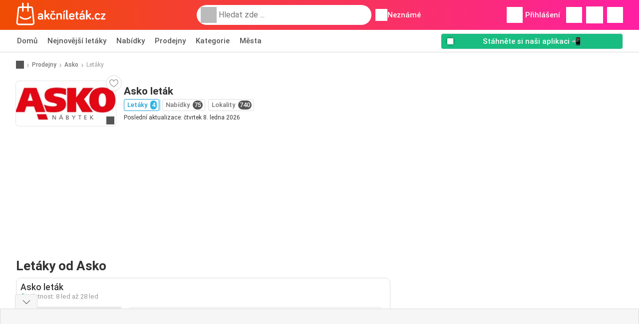

--- FILE ---
content_type: text/html; charset=UTF-8
request_url: https://www.akcniletak.cz/prodejny/asko/akcni-letaky
body_size: 34573
content:
<!DOCTYPE html><html lang="cs-CZ" class="cssgrid"><head><meta http-equiv="Content-Type" content="text/html; charset=utf-8"><meta name="viewport" content="width=device-width, initial-scale=1, minimum-scale=1, maximum-scale=1"><meta name="robots" content="index, follow, max-image-preview:large, max-snippet:-1, max-video-preview:-1"><title>Asko leták od 08.01 ✳️ Akční leták a letáky</title><meta name="description" content="Prozkoumejte nejnovější letáky Asko a objevte speciální nabídky Asko a začněte šetřit! Zjistěte otevírací hodiny a najděte nejbližší pobočky."><meta property="og:url" content="https://www.akcniletak.cz/prodejny/asko/akcni-letaky"><meta property="og:title" content="Asko"><meta property="og:type" content="website"><meta property="og:description" content="Nejnovější letáky Asko. Prohlédněte si letáky na tento týden a ověřte si otevírací dobu prodejny Asko."><meta property="og:image" content="https://img.offers-cdn.net/assets/uploads/flyers/3376193/thumbnailFixedWidth/asko-letak-340-695f6e548b047.jpg"><meta property="og:image:width" content="200"><meta property="og:image:height" content="72"><meta property="fb:app_id" content="1026858401373121"><meta property="og:site_name" content="Akcniletak.cz"><meta property="og:locale" content="cs_CZ"><meta name="keywords" content="Asko, leták, letáky, nabídky, letáky od Asko, letáky Asko, leták Asko, poslední leták od Asko, leták od Asko na příští týden, leták Asko na příští týden."><link rel="preconnect" href="https://img.offers-cdn.net" crossorigin> <script type="speculationrules">
    {
    "prefetch": [{
    "where": {
    "or": [
        { "href_matches": "/prodejny/*/akcni-letaky" },        { "href_matches": "/ukazat/nabidky/*-*" },        { "href_matches": "/prodejny/*/nabidky/*-nabidka-*/" }        ]
    },
    "eagerness": "moderate"
    }]
    }
</script> <script type="speculationrules">
{"prefetch":[{"where":{"or":[{"href_matches":"/prodejny/asko/akcni-letaky"},{"href_matches":"/prodejny/asko/akcni-letaky"}]},"eagerness":"immediate"}]}
</script> <link rel="preconnect" href="https://fonts.gstatic.com"><link rel="preload" as="font" href="https://fonts.gstatic.com/s/roboto/v32/KFOmCnqEu92Fr1Mu4mxKKTU1Kg.woff2" type="font/woff2" crossorigin="anonymous"><link rel="preload" as="font" href="https://fonts.gstatic.com/s/roboto/v32/KFOlCnqEu92Fr1MmEU9fBBc4AMP6lQ.woff2" type="font/woff2" crossorigin="anonymous"><link rel="preload" as="font" href="https://fonts.gstatic.com/s/roboto/v32/KFOlCnqEu92Fr1MmWUlfBBc4AMP6lQ.woff2" type="font/woff2" crossorigin="anonymous"><link rel="preload" as="font" href="https://fonts.gstatic.com/s/roboto/v32/KFOmCnqEu92Fr1Mu7GxKKTU1Kvnz.woff2" type="font/woff2" crossorigin="anonymous"><link rel="preload" as="font" href="https://fonts.gstatic.com/s/roboto/v32/KFOlCnqEu92Fr1MmEU9fChc4AMP6lbBP.woff2" type="font/woff2" crossorigin="anonymous"><link rel="preload" as="font" href="https://fonts.gstatic.com/s/roboto/v32/KFOlCnqEu92Fr1MmWUlfChc4AMP6lbBP.woff2" type="font/woff2" crossorigin="anonymous"> <style>
    /* latin-ext */
    @font-face {
        font-family: 'Roboto';
        font-style: italic;
        font-weight: 100;
        font-display: swap;
        src: url(https://fonts.gstatic.com/s/roboto/v32/KFOiCnqEu92Fr1Mu51QrEz4dL-vwnYh2eg.woff2) format('woff2');
        unicode-range: U+0100-02BA, U+02BD-02C5, U+02C7-02CC, U+02CE-02D7, U+02DD-02FF, U+0304, U+0308, U+0329, U+1D00-1DBF, U+1E00-1E9F, U+1EF2-1EFF, U+2020, U+20A0-20AB, U+20AD-20C0, U+2113, U+2C60-2C7F, U+A720-A7FF;
    }

    /* latin */
    @font-face {
        font-family: 'Roboto';
        font-style: italic;
        font-weight: 100;
        font-display: swap;
        src: url(https://fonts.gstatic.com/s/roboto/v32/KFOiCnqEu92Fr1Mu51QrEzAdL-vwnYg.woff2) format('woff2');
        unicode-range: U+0000-00FF, U+0131, U+0152-0153, U+02BB-02BC, U+02C6, U+02DA, U+02DC, U+0304, U+0308, U+0329, U+2000-206F, U+20AC, U+2122, U+2191, U+2193, U+2212, U+2215, U+FEFF, U+FFFD;
    }

    /* latin-ext */
    @font-face {
        font-family: 'Roboto';
        font-style: italic;
        font-weight: 300;
        font-display: swap;
        src: url(https://fonts.gstatic.com/s/roboto/v32/KFOjCnqEu92Fr1Mu51TjASc0CsTYl4BOQ3o.woff2) format('woff2');
        unicode-range: U+0100-02BA, U+02BD-02C5, U+02C7-02CC, U+02CE-02D7, U+02DD-02FF, U+0304, U+0308, U+0329, U+1D00-1DBF, U+1E00-1E9F, U+1EF2-1EFF, U+2020, U+20A0-20AB, U+20AD-20C0, U+2113, U+2C60-2C7F, U+A720-A7FF;
    }

    /* latin */
    @font-face {
        font-family: 'Roboto';
        font-style: italic;
        font-weight: 300;
        font-display: swap;
        src: url(https://fonts.gstatic.com/s/roboto/v32/KFOjCnqEu92Fr1Mu51TjASc6CsTYl4BO.woff2) format('woff2');
        unicode-range: U+0000-00FF, U+0131, U+0152-0153, U+02BB-02BC, U+02C6, U+02DA, U+02DC, U+0304, U+0308, U+0329, U+2000-206F, U+20AC, U+2122, U+2191, U+2193, U+2212, U+2215, U+FEFF, U+FFFD;
    }

    /* latin-ext */
    @font-face {
        font-family: 'Roboto';
        font-style: italic;
        font-weight: 400;
        font-display: swap;
        src: url(https://fonts.gstatic.com/s/roboto/v32/KFOkCnqEu92Fr1Mu51xGIzIXKMnyrYk.woff2) format('woff2');
        unicode-range: U+0100-02BA, U+02BD-02C5, U+02C7-02CC, U+02CE-02D7, U+02DD-02FF, U+0304, U+0308, U+0329, U+1D00-1DBF, U+1E00-1E9F, U+1EF2-1EFF, U+2020, U+20A0-20AB, U+20AD-20C0, U+2113, U+2C60-2C7F, U+A720-A7FF;
    }

    /* latin */
    @font-face {
        font-family: 'Roboto';
        font-style: italic;
        font-weight: 400;
        font-display: swap;
        src: url(https://fonts.gstatic.com/s/roboto/v32/KFOkCnqEu92Fr1Mu51xIIzIXKMny.woff2) format('woff2');
        unicode-range: U+0000-00FF, U+0131, U+0152-0153, U+02BB-02BC, U+02C6, U+02DA, U+02DC, U+0304, U+0308, U+0329, U+2000-206F, U+20AC, U+2122, U+2191, U+2193, U+2212, U+2215, U+FEFF, U+FFFD;
    }

    /* latin-ext */
    @font-face {
        font-family: 'Roboto';
        font-style: italic;
        font-weight: 500;
        font-display: swap;
        src: url(https://fonts.gstatic.com/s/roboto/v32/KFOjCnqEu92Fr1Mu51S7ACc0CsTYl4BOQ3o.woff2) format('woff2');
        unicode-range: U+0100-02BA, U+02BD-02C5, U+02C7-02CC, U+02CE-02D7, U+02DD-02FF, U+0304, U+0308, U+0329, U+1D00-1DBF, U+1E00-1E9F, U+1EF2-1EFF, U+2020, U+20A0-20AB, U+20AD-20C0, U+2113, U+2C60-2C7F, U+A720-A7FF;
    }

    /* latin */
    @font-face {
        font-family: 'Roboto';
        font-style: italic;
        font-weight: 500;
        font-display: swap;
        src: url(https://fonts.gstatic.com/s/roboto/v32/KFOjCnqEu92Fr1Mu51S7ACc6CsTYl4BO.woff2) format('woff2');
        unicode-range: U+0000-00FF, U+0131, U+0152-0153, U+02BB-02BC, U+02C6, U+02DA, U+02DC, U+0304, U+0308, U+0329, U+2000-206F, U+20AC, U+2122, U+2191, U+2193, U+2212, U+2215, U+FEFF, U+FFFD;
    }

    /* latin-ext */
    @font-face {
        font-family: 'Roboto';
        font-style: italic;
        font-weight: 700;
        font-display: swap;
        src: url(https://fonts.gstatic.com/s/roboto/v32/KFOjCnqEu92Fr1Mu51TzBic0CsTYl4BOQ3o.woff2) format('woff2');
        unicode-range: U+0100-02BA, U+02BD-02C5, U+02C7-02CC, U+02CE-02D7, U+02DD-02FF, U+0304, U+0308, U+0329, U+1D00-1DBF, U+1E00-1E9F, U+1EF2-1EFF, U+2020, U+20A0-20AB, U+20AD-20C0, U+2113, U+2C60-2C7F, U+A720-A7FF;
    }

    /* latin */
    @font-face {
        font-family: 'Roboto';
        font-style: italic;
        font-weight: 700;
        font-display: swap;
        src: url(https://fonts.gstatic.com/s/roboto/v32/KFOjCnqEu92Fr1Mu51TzBic6CsTYl4BO.woff2) format('woff2');
        unicode-range: U+0000-00FF, U+0131, U+0152-0153, U+02BB-02BC, U+02C6, U+02DA, U+02DC, U+0304, U+0308, U+0329, U+2000-206F, U+20AC, U+2122, U+2191, U+2193, U+2212, U+2215, U+FEFF, U+FFFD;
    }

    /* latin-ext */
    @font-face {
        font-family: 'Roboto';
        font-style: italic;
        font-weight: 900;
        font-display: swap;
        src: url(https://fonts.gstatic.com/s/roboto/v32/KFOjCnqEu92Fr1Mu51TLBCc0CsTYl4BOQ3o.woff2) format('woff2');
        unicode-range: U+0100-02BA, U+02BD-02C5, U+02C7-02CC, U+02CE-02D7, U+02DD-02FF, U+0304, U+0308, U+0329, U+1D00-1DBF, U+1E00-1E9F, U+1EF2-1EFF, U+2020, U+20A0-20AB, U+20AD-20C0, U+2113, U+2C60-2C7F, U+A720-A7FF;
    }

    /* latin */
    @font-face {
        font-family: 'Roboto';
        font-style: italic;
        font-weight: 900;
        font-display: swap;
        src: url(https://fonts.gstatic.com/s/roboto/v32/KFOjCnqEu92Fr1Mu51TLBCc6CsTYl4BO.woff2) format('woff2');
        unicode-range: U+0000-00FF, U+0131, U+0152-0153, U+02BB-02BC, U+02C6, U+02DA, U+02DC, U+0304, U+0308, U+0329, U+2000-206F, U+20AC, U+2122, U+2191, U+2193, U+2212, U+2215, U+FEFF, U+FFFD;
    }

    /* latin-ext */
    @font-face {
        font-family: 'Roboto';
        font-style: normal;
        font-weight: 100;
        font-display: swap;
        src: url(https://fonts.gstatic.com/s/roboto/v32/KFOkCnqEu92Fr1MmgVxGIzIXKMnyrYk.woff2) format('woff2');
        unicode-range: U+0100-02BA, U+02BD-02C5, U+02C7-02CC, U+02CE-02D7, U+02DD-02FF, U+0304, U+0308, U+0329, U+1D00-1DBF, U+1E00-1E9F, U+1EF2-1EFF, U+2020, U+20A0-20AB, U+20AD-20C0, U+2113, U+2C60-2C7F, U+A720-A7FF;
    }

    /* latin */
    @font-face {
        font-family: 'Roboto';
        font-style: normal;
        font-weight: 100;
        font-display: swap;
        src: url(https://fonts.gstatic.com/s/roboto/v32/KFOkCnqEu92Fr1MmgVxIIzIXKMny.woff2) format('woff2');
        unicode-range: U+0000-00FF, U+0131, U+0152-0153, U+02BB-02BC, U+02C6, U+02DA, U+02DC, U+0304, U+0308, U+0329, U+2000-206F, U+20AC, U+2122, U+2191, U+2193, U+2212, U+2215, U+FEFF, U+FFFD;
    }

    /* latin-ext */
    @font-face {
        font-family: 'Roboto';
        font-style: normal;
        font-weight: 300;
        font-display: swap;
        src: url(https://fonts.gstatic.com/s/roboto/v32/KFOlCnqEu92Fr1MmSU5fChc4AMP6lbBP.woff2) format('woff2');
        unicode-range: U+0100-02BA, U+02BD-02C5, U+02C7-02CC, U+02CE-02D7, U+02DD-02FF, U+0304, U+0308, U+0329, U+1D00-1DBF, U+1E00-1E9F, U+1EF2-1EFF, U+2020, U+20A0-20AB, U+20AD-20C0, U+2113, U+2C60-2C7F, U+A720-A7FF;
    }

    /* latin */
    @font-face {
        font-family: 'Roboto';
        font-style: normal;
        font-weight: 300;
        font-display: swap;
        src: url(https://fonts.gstatic.com/s/roboto/v32/KFOlCnqEu92Fr1MmSU5fBBc4AMP6lQ.woff2) format('woff2');
        unicode-range: U+0000-00FF, U+0131, U+0152-0153, U+02BB-02BC, U+02C6, U+02DA, U+02DC, U+0304, U+0308, U+0329, U+2000-206F, U+20AC, U+2122, U+2191, U+2193, U+2212, U+2215, U+FEFF, U+FFFD;
    }

    /* latin-ext */
    @font-face {
        font-family: 'Roboto';
        font-style: normal;
        font-weight: 400;
        font-display: swap;
        src: url(https://fonts.gstatic.com/s/roboto/v32/KFOmCnqEu92Fr1Mu7GxKKTU1Kvnz.woff2) format('woff2');
        unicode-range: U+0100-02BA, U+02BD-02C5, U+02C7-02CC, U+02CE-02D7, U+02DD-02FF, U+0304, U+0308, U+0329, U+1D00-1DBF, U+1E00-1E9F, U+1EF2-1EFF, U+2020, U+20A0-20AB, U+20AD-20C0, U+2113, U+2C60-2C7F, U+A720-A7FF;
    }

    /* latin */
    @font-face {
        font-family: 'Roboto';
        font-style: normal;
        font-weight: 400;
        font-display: swap;
        src: url(https://fonts.gstatic.com/s/roboto/v32/KFOmCnqEu92Fr1Mu4mxKKTU1Kg.woff2) format('woff2');
        unicode-range: U+0000-00FF, U+0131, U+0152-0153, U+02BB-02BC, U+02C6, U+02DA, U+02DC, U+0304, U+0308, U+0329, U+2000-206F, U+20AC, U+2122, U+2191, U+2193, U+2212, U+2215, U+FEFF, U+FFFD;
    }

    /* latin-ext */
    @font-face {
        font-family: 'Roboto';
        font-style: normal;
        font-weight: 500;
        font-display: swap;
        src: url(https://fonts.gstatic.com/s/roboto/v32/KFOlCnqEu92Fr1MmEU9fChc4AMP6lbBP.woff2) format('woff2');
        unicode-range: U+0100-02BA, U+02BD-02C5, U+02C7-02CC, U+02CE-02D7, U+02DD-02FF, U+0304, U+0308, U+0329, U+1D00-1DBF, U+1E00-1E9F, U+1EF2-1EFF, U+2020, U+20A0-20AB, U+20AD-20C0, U+2113, U+2C60-2C7F, U+A720-A7FF;
    }

    /* latin */
    @font-face {
        font-family: 'Roboto';
        font-style: normal;
        font-weight: 500;
        font-display: swap;
        src: url(https://fonts.gstatic.com/s/roboto/v32/KFOlCnqEu92Fr1MmEU9fBBc4AMP6lQ.woff2) format('woff2');
        unicode-range: U+0000-00FF, U+0131, U+0152-0153, U+02BB-02BC, U+02C6, U+02DA, U+02DC, U+0304, U+0308, U+0329, U+2000-206F, U+20AC, U+2122, U+2191, U+2193, U+2212, U+2215, U+FEFF, U+FFFD;
    }

    /* latin-ext */
    @font-face {
        font-family: 'Roboto';
        font-style: normal;
        font-weight: 700;
        font-display: swap;
        src: url(https://fonts.gstatic.com/s/roboto/v32/KFOlCnqEu92Fr1MmWUlfChc4AMP6lbBP.woff2) format('woff2');
        unicode-range: U+0100-02BA, U+02BD-02C5, U+02C7-02CC, U+02CE-02D7, U+02DD-02FF, U+0304, U+0308, U+0329, U+1D00-1DBF, U+1E00-1E9F, U+1EF2-1EFF, U+2020, U+20A0-20AB, U+20AD-20C0, U+2113, U+2C60-2C7F, U+A720-A7FF;
    }

    /* latin */
    @font-face {
        font-family: 'Roboto';
        font-style: normal;
        font-weight: 700;
        font-display: swap;
        src: url(https://fonts.gstatic.com/s/roboto/v32/KFOlCnqEu92Fr1MmWUlfBBc4AMP6lQ.woff2) format('woff2');
        unicode-range: U+0000-00FF, U+0131, U+0152-0153, U+02BB-02BC, U+02C6, U+02DA, U+02DC, U+0304, U+0308, U+0329, U+2000-206F, U+20AC, U+2122, U+2191, U+2193, U+2212, U+2215, U+FEFF, U+FFFD;
    }

    /* latin-ext */
    @font-face {
        font-family: 'Roboto';
        font-style: normal;
        font-weight: 900;
        font-display: swap;
        src: url(https://fonts.gstatic.com/s/roboto/v32/KFOlCnqEu92Fr1MmYUtfChc4AMP6lbBP.woff2) format('woff2');
        unicode-range: U+0100-02BA, U+02BD-02C5, U+02C7-02CC, U+02CE-02D7, U+02DD-02FF, U+0304, U+0308, U+0329, U+1D00-1DBF, U+1E00-1E9F, U+1EF2-1EFF, U+2020, U+20A0-20AB, U+20AD-20C0, U+2113, U+2C60-2C7F, U+A720-A7FF;
    }

    /* latin */
    @font-face {
        font-family: 'Roboto';
        font-style: normal;
        font-weight: 900;
        font-display: swap;
        src: url(https://fonts.gstatic.com/s/roboto/v32/KFOlCnqEu92Fr1MmYUtfBBc4AMP6lQ.woff2) format('woff2');
        unicode-range: U+0000-00FF, U+0131, U+0152-0153, U+02BB-02BC, U+02C6, U+02DA, U+02DC, U+0304, U+0308, U+0329, U+2000-206F, U+20AC, U+2122, U+2191, U+2193, U+2212, U+2215, U+FEFF, U+FFFD;
    }</style> <link rel="preload" as="image" href="https://img.offers-cdn.net/assets/uploads/flyers/3375851/thumbnailFixedWidth/asko-letak-h400WebP-695f6e5e1c6e8.webp" fetchpriority="high"/><link rel="preload" as="image" href="https://img.offers-cdn.net/assets/uploads/flyers/3364586/thumbnailFixedWidth/asko-letak-h400WebP-69565bfb17a3c.webp" fetchpriority="high"/> <script src="https://securepubads.g.doubleclick.net/tag/js/gpt.js" async></script> <script>
        window.xhrDomain = 'https://www.akcniletak.cz';
    </script> <link rel="shortcut icon" type="image/x-icon" href="https://img.offers-cdn.net/assets/images/logos/cz/favicon.ico"/><link rel="canonical" href="https://www.akcniletak.cz/prodejny/asko/akcni-letaky"/><link rel="preload" href="https://img.offers-cdn.net/build/folderz2025-prod/20260122080851-288710/assets/frontend/build/pages/store-deferred-critical.fb101f9e.css" as="style" onload="this.onload=null;this.rel='stylesheet'"><noscript><link rel="stylesheet" href="https://img.offers-cdn.net/build/folderz2025-prod/20260122080851-288710/assets/frontend/build/pages/store-deferred-critical.fb101f9e.css"></noscript>
<style>
    html{font-family:sans-serif;line-height:1.15;-webkit-text-size-adjust:100%;-webkit-tap-highlight-color:rgba(0,0,0,0)}article,aside,footer,header,main,nav,section{display:block}body{text-align:left}hr{box-sizing:initial;height:0;overflow:visible}b,strong{font-weight:bolder}small{font-size:80%}a{background-color:#0000}a:not([href]):not([class]),a:not([href]):not([class]):hover{color:inherit;text-decoration:none}code{font-family:SFMono-Regular,Menlo,Monaco,Consolas,Liberation Mono,Courier New,monospace;font-size:1em}img{border-style:none}img,svg{vertical-align:middle}svg{overflow:hidden}caption{caption-side:bottom;padding-bottom:.75rem;padding-top:.75rem}label{margin-bottom:.5rem}button:focus:not(:focus-visible){outline:0}button,input{overflow:visible}[type=button]::-moz-focus-inner,[type=reset]::-moz-focus-inner,[type=submit]::-moz-focus-inner,button::-moz-focus-inner{border-style:none;padding:0}input[type=checkbox],input[type=radio]{box-sizing:border-box;padding:0}textarea{overflow:auto}legend{color:inherit;display:block;font-size:1.5rem;max-width:100%;white-space:normal}[type=number]::-webkit-inner-spin-button,[type=number]::-webkit-outer-spin-button{height:auto}[type=search]{-webkit-appearance:none}[type=search]::-webkit-search-decoration{-webkit-appearance:none}template{display:none}.align-bottom{vertical-align:bottom!important}.bg-primary{background-color:#ff661f!important}a.bg-primary:focus,a.bg-primary:hover,button.bg-primary:focus,button.bg-primary:hover{background-color:#eb4a00!important}.bg-secondary{background-color:#2cb5e6!important}a.bg-secondary:focus,a.bg-secondary:hover,button.bg-secondary:focus,button.bg-secondary:hover{background-color:#1899c7!important}.bg-success{background-color:#08c36c!important}a.bg-success:focus,a.bg-success:hover,button.bg-success:focus,button.bg-success:hover{background-color:#069251!important}.bg-info{background-color:#62c8ec!important}a.bg-info:focus,a.bg-info:hover,button.bg-info:focus,button.bg-info:hover{background-color:#35b8e6!important}.bg-warning{background-color:#fc3!important}a.bg-warning:focus,a.bg-warning:hover,button.bg-warning:focus,button.bg-warning:hover{background-color:#ffbf00!important}.bg-danger{background-color:#d00!important}a.bg-danger:focus,a.bg-danger:hover,button.bg-danger:focus,button.bg-danger:hover{background-color:#a00!important}.bg-light{background-color:#f6f6f6!important}a.bg-light:focus,a.bg-light:hover,button.bg-light:focus,button.bg-light:hover{background-color:#ddd!important}.bg-dark{background-color:#555!important}a.bg-dark:focus,a.bg-dark:hover,button.bg-dark:focus,button.bg-dark:hover{background-color:#3c3c3c!important}.bg-primary-dark{background-color:#f04c03!important}a.bg-primary-dark:focus,a.bg-primary-dark:hover,button.bg-primary-dark:focus,button.bg-primary-dark:hover{background-color:#be3c02!important}.bg-secondary-light{background-color:#62c8ec!important}a.bg-secondary-light:focus,a.bg-secondary-light:hover,button.bg-secondary-light:focus,button.bg-secondary-light:hover{background-color:#35b8e6!important}.bg-secondary-lighter{background-color:#96daf3!important}a.bg-secondary-lighter:focus,a.bg-secondary-lighter:hover,button.bg-secondary-lighter:focus,button.bg-secondary-lighter:hover{background-color:#68caee!important}.bg-secondary-lightest{background-color:#d4f0fa!important}a.bg-secondary-lightest:focus,a.bg-secondary-lightest:hover,button.bg-secondary-lightest:focus,button.bg-secondary-lightest:hover{background-color:#a6e0f5!important}.bg-darker{background-color:#333!important}a.bg-darker:focus,a.bg-darker:hover,button.bg-darker:focus,button.bg-darker:hover{background-color:#1a1a1a!important}.bg-white{background-color:#fff!important}.bg-transparent{background-color:#0000!important}.border{border:1px solid #bbb!important}.border-bottom{border-bottom:1px solid #bbb!important}.border-0{border:0!important}.border-top-0{border-top:0!important}.border-bottom-0{border-bottom:0!important}.border-secondary{border-color:#2cb5e6!important}.border-light{border-color:#f6f6f6!important}.rounded{border-radius:.25rem!important}.rounded-bottom{border-bottom-left-radius:.25rem!important;border-bottom-right-radius:.25rem!important}.rounded-circle{border-radius:50%!important}.rounded-pill{border-radius:50rem!important}.rounded-0{border-radius:0!important}.clearfix:after{clear:both;content:"";display:block}.d-none{display:none!important}.d-inline-block{display:inline-block!important}.d-block{display:block!important}.d-flex{display:flex!important}.d-inline-flex{display:inline-flex!important}@media(min-width:520px){.d-sm-block{display:block!important}}@media(min-width:767px){.d-md-none{display:none!important}.d-md-inline{display:inline!important}.d-md-block{display:block!important}.d-md-flex{display:flex!important}}@media(min-width:1004px){.d-lg-none{display:none!important}.d-lg-block{display:block!important}.d-lg-flex{display:flex!important}.d-lg-inline-flex{display:inline-flex!important}}@media(min-width:1239px){.d-xl-block{display:block!important}.d-xl-flex{display:flex!important}}.flex-row{flex-direction:row!important}.flex-column{flex-direction:column!important}.flex-row-reverse{flex-direction:row-reverse!important}.flex-column-reverse{flex-direction:column-reverse!important}.flex-wrap{flex-wrap:wrap!important}.flex-grow-1{flex-grow:1!important}.flex-shrink-0{flex-shrink:0!important}.flex-shrink-1{flex-shrink:1!important}.justify-content-start{justify-content:flex-start!important}.justify-content-end{justify-content:flex-end!important}.justify-content-center{justify-content:center!important}.justify-content-between{justify-content:space-between!important}.justify-content-around{justify-content:space-around!important}.align-items-start{align-items:flex-start!important}.align-items-end{align-items:flex-end!important}.align-items-center{align-items:center!important}.align-items-baseline{align-items:baseline!important}.align-items-stretch{align-items:stretch!important}.align-self-end{align-self:flex-end!important}.align-self-center{align-self:center!important}@media(min-width:767px){.flex-md-row{flex-direction:row!important}}@media(min-width:1004px){.flex-lg-row{flex-direction:row!important}}.float-left{float:left!important}.float-right{float:right!important}.overflow-hidden{overflow:hidden!important}.position-relative{position:relative!important}.position-absolute{position:absolute!important}.position-fixed{position:fixed!important}.sr-only{height:1px;margin:-1px;overflow:hidden;padding:0;position:absolute;width:1px;clip:rect(0,0,0,0);border:0;white-space:nowrap}.shadow-sm{box-shadow:0 .125rem .25rem rgba(0,0,0,.075)!important}.shadow-lg{box-shadow:0 1rem 3rem rgba(0,0,0,.175)!important}.w-25{width:25%!important}.w-50{width:50%!important}.w-75{width:75%!important}.w-100{width:100%!important}.w-auto{width:auto!important}.h-100{height:100%!important}.h-auto{height:auto!important}.mw-100{max-width:100%!important}.mh-100{max-height:100%!important}.m-0{margin:0!important}.mt-0,.my-0{margin-top:0!important}.mr-0{margin-right:0!important}.mb-0,.my-0{margin-bottom:0!important}.ml-0{margin-left:0!important}.m-1{margin:.25rem!important}.mt-1,.my-1{margin-top:.25rem!important}.mr-1{margin-right:.25rem!important}.mb-1,.my-1{margin-bottom:.25rem!important}.ml-1{margin-left:.25rem!important}.mt-2,.my-2{margin-top:.5rem!important}.mr-2,.mx-2{margin-right:.5rem!important}.mb-2,.my-2{margin-bottom:.5rem!important}.ml-2,.mx-2{margin-left:.5rem!important}.m-3{margin:1rem!important}.mt-3,.my-3{margin-top:1rem!important}.mr-3{margin-right:1rem!important}.mb-3,.my-3{margin-bottom:1rem!important}.ml-3{margin-left:1rem!important}.mt-4{margin-top:1.5rem!important}.mr-4{margin-right:1.5rem!important}.my-5{margin-top:2rem!important}.mx-5{margin-right:2rem!important}.mb-5,.my-5{margin-bottom:2rem!important}.ml-5,.mx-5{margin-left:2rem!important}.p-0{padding:0!important}.px-0{padding-right:0!important}.pb-0{padding-bottom:0!important}.pl-0,.px-0{padding-left:0!important}.p-1{padding:.25rem!important}.pt-1,.py-1{padding-top:.25rem!important}.pr-1,.px-1{padding-right:.25rem!important}.pb-1,.py-1{padding-bottom:.25rem!important}.pl-1,.px-1{padding-left:.25rem!important}.p-2{padding:.5rem!important}.py-2{padding-top:.5rem!important}.pr-2,.px-2{padding-right:.5rem!important}.pb-2,.py-2{padding-bottom:.5rem!important}.pl-2,.px-2{padding-left:.5rem!important}.p-3{padding:1rem!important}.pt-3,.py-3{padding-top:1rem!important}.pr-3,.px-3{padding-right:1rem!important}.pb-3,.py-3{padding-bottom:1rem!important}.pl-3,.px-3{padding-left:1rem!important}.p-4{padding:1.5rem!important}.pt-4{padding-top:1.5rem!important}.px-4{padding-left:1.5rem!important;padding-right:1.5rem!important}.py-5{padding-top:2rem!important}.pr-5{padding-right:2rem!important}.pb-5,.py-5{padding-bottom:2rem!important}.mt-n2,.my-n2{margin-top:-.5rem!important}.mx-n2{margin-right:-.5rem!important}.my-n2{margin-bottom:-.5rem!important}.mx-n2{margin-left:-.5rem!important}.mt-n3{margin-top:-1rem!important}.mx-n3{margin-right:-1rem!important}.mb-n3{margin-bottom:-1rem!important}.mx-n3{margin-left:-1rem!important}.mt-auto,.my-auto{margin-top:auto!important}.mr-auto,.mx-auto{margin-right:auto!important}.mb-auto,.my-auto{margin-bottom:auto!important}.ml-auto,.mx-auto{margin-left:auto!important}@media(min-width:767px){.mx-md-0{margin-left:0!important;margin-right:0!important}.mb-md-1{margin-bottom:.25rem!important}.ml-md-2{margin-left:.5rem!important}.mb-md-3{margin-bottom:1rem!important}.my-md-5{margin-bottom:2rem!important;margin-top:2rem!important}.px-md-0{padding-left:0!important;padding-right:0!important}.px-md-3{padding-left:1rem!important;padding-right:1rem!important}.pr-md-4{padding-right:1.5rem!important}.py-md-5{padding-bottom:2rem!important;padding-top:2rem!important}}@media(min-width:1004px){.mr-lg-3{margin-right:1rem!important}.ml-lg-3{margin-left:1rem!important}}@media(min-width:1239px){.px-xl-3{padding-left:1rem!important;padding-right:1rem!important}}.text-nowrap{white-space:nowrap!important}.text-truncate{overflow:hidden;text-overflow:ellipsis;white-space:nowrap}.text-left{text-align:left!important}.text-center{text-align:center!important}.text-lowercase{text-transform:lowercase!important}.text-uppercase{text-transform:uppercase!important}.font-weight-normal{font-weight:400!important}.font-weight-bold{font-weight:700!important}.text-white{color:#fff!important}.text-primary{color:#ff661f!important}a.text-primary:focus,a.text-primary:hover{color:#d24200!important}.text-secondary{color:#2cb5e6!important}a.text-secondary:focus,a.text-secondary:hover{color:#1588b1!important}.text-danger{color:#d00!important}a.text-danger:focus,a.text-danger:hover{color:#910000!important}.text-dark{color:#555!important}a.text-dark:focus,a.text-dark:hover{color:#2f2f2f!important}.text-muted{color:#999!important}.text-decoration-none{text-decoration:none!important}.text-break{word-break:break-word!important;word-wrap:break-word!important}.text-reset{color:inherit!important}.visible{visibility:visible!important}*,:after,:before{box-sizing:border-box}@media(prefers-reduced-motion:no-preference){:root{scroll-behavior:smooth}}body{background-color:#fff;color:#333;font-family:Roboto,Helvetica Neue,Arial,Noto Sans,-apple-system,BlinkMacSystemFont,Segoe UI,sans-serif,Apple Color Emoji,Segoe UI Emoji,Segoe UI Symbol,Noto Color Emoji;font-size:.9375rem;font-weight:400;line-height:1.5;margin:0;-webkit-text-size-adjust:100%;-webkit-tap-highlight-color:rgba(0,0,0,0)}hr{background-color:currentColor;border:0;color:#ddd;margin:20px 0;opacity:1}hr:not([size]){height:1px}h1,h2,h3,h4,h5,h6{color:inherit;font-family:inherit;font-weight:500;line-height:1.2;margin-bottom:.5rem;margin-top:0}h1{font-size:calc(1.325rem + .9vw)}@media(min-width:1200px){h1{font-size:2rem}}h2{font-size:calc(1.2875rem + .45vw)}@media(min-width:1200px){h2{font-size:1.625rem}}h3{font-size:calc(1.2625rem + .15vw)}@media(min-width:1200px){h3{font-size:1.375rem}}h4{font-size:1.125rem}h5{font-size:1rem}h6{font-size:.9375rem}p{margin-top:0}address,p{margin-bottom:1rem}address{font-style:normal;line-height:inherit}ul{margin-bottom:1rem;margin-top:0;padding-left:2rem}ul ul{margin-bottom:0}dd{margin-bottom:.5rem;margin-left:0}b,strong{font-weight:700}small{font-size:.875em}mark{background-color:#fcf8e3;padding:.2em}a{text-decoration:inherit}a,a:hover{color:inherit}a:hover{text-decoration:underline}a:not([href]):not([class]),a:not([href]):not([class]):hover{color:inherit;text-decoration:none}img,svg{vertical-align:middle}table{border-collapse:collapse;caption-side:bottom}caption{color:#999;padding-bottom:.5rem;padding-top:.5rem;text-align:left}th{text-align:inherit;text-align:-webkit-match-parent}tbody,td,th,thead,tr{border:0 solid;border-color:inherit}label{display:inline-block}button{border-radius:0}button:focus{outline:1px dotted;outline:5px auto -webkit-focus-ring-color}button,input,select,textarea{font-family:inherit;font-size:inherit;line-height:inherit;margin:0}button,select{text-transform:none}[role=button]{cursor:pointer}select{word-wrap:normal}[list]::-webkit-calendar-picker-indicator{display:none}[type=button],[type=reset],[type=submit],button{-webkit-appearance:button}[type=button]:not(:disabled),[type=reset]:not(:disabled),[type=submit]:not(:disabled),button:not(:disabled){cursor:pointer}::-moz-focus-inner{border-style:none;padding:0}textarea{resize:vertical}legend{float:left;font-size:calc(1.275rem + .3vw);line-height:inherit;margin-bottom:.5rem;padding:0;width:100%}@media(min-width:1200px){legend{font-size:1.5rem}}legend+*{clear:left}::-webkit-datetime-edit-day-field,::-webkit-datetime-edit-fields-wrapper,::-webkit-datetime-edit-hour-field,::-webkit-datetime-edit-minute,::-webkit-datetime-edit-month-field,::-webkit-datetime-edit-text,::-webkit-datetime-edit-year-field{padding:0}::-webkit-inner-spin-button{height:auto}[type=search]{-webkit-appearance:textfield;outline-offset:-2px}::-webkit-search-decoration{-webkit-appearance:none}::-webkit-color-swatch-wrapper{padding:0}::file-selector-button{font:inherit}::-webkit-file-upload-button{-webkit-appearance:button;font:inherit}output{display:inline-block}iframe{border:0}summary{cursor:pointer;display:list-item}progress{vertical-align:initial}[hidden]{display:none!important}body{overflow-y:scroll;padding:0;-webkit-font-smoothing:antialiased}@media(min-width:767px){body{margin-bottom:100px}}body,html{max-width:100vw!important}html{scrollbar-gutter:stable}.hidden,[v-cloak]{display:none!important}@media(max-width:767px){.desktop-only{display:none}}.h1,.h2,.h3,.h4,.h5,.h6,h1,h2,h3,h4,h5,h6{color:inherit;font-family:inherit;line-height:1.2;margin-bottom:.5rem}.h1,h1{font-size:1.625rem}.h1,.h2,h1,h2{font-weight:700}.h2,h2{font-size:1.4375rem}.h3,h3{font-size:1.375rem}.h3,.h4,h3,h4{font-weight:500}.h4,h4{font-size:1.125rem}.h5,h5{font-size:1rem}.h5,.h6,h5,h6{font-weight:500}.h6,h6{font-size:.9375rem}@media(min-width:1004px){.h1,h1{font-size:2rem}.h2,h2{font-size:1.625rem}.h3,h3{font-size:1.375rem}.h4,h4{font-size:1.125rem}.h5,h5{font-size:1rem}.h6,h6{font-size:.9375rem}}.small,small{font-size:.875em}.mark,mark{background-color:#fcf8e3;padding:.2em}.txt-xs{font-size:.688rem}@media(min-width:520px){.txt-xs{font-size:.75rem}}.txt-sm{font-size:.75rem}@media(min-width:520px){.txt-sm{font-size:.8125rem}}.txt-md{font-size:.8125rem}@media(min-width:520px){.txt-md{font-size:.9375rem}}.flyer__name,.txt-title{font-size:.875rem;font-weight:500}@media(min-width:520px){.flyer__name,.txt-title{font-size:1rem}}.txt-light{color:#777}.txt-lighter{color:#999}.txt-white{color:#fff}.txt-danger{color:#d00}.txt-primary{color:#ff661f}.txt-secondary{color:#2cb5e6}.txt-gray{color:#777}.txt-light-800{color:#555}.txt-line-through{text-decoration:line-through}.txt-link{text-decoration:underline}.txt-link:hover{text-decoration:none}.line-height-sm{line-height:1.25}.txt-weight-medium{font-weight:500}.text-align-center{text-align:center}.add_w2_h1{display:none}@media (-ms-high-contrast:none),screen and (-ms-high-contrast:active){.add_w2_h1{width:450px}}@media(min-width:767px){.add_w2_h1{border:none;box-shadow:none;display:block;grid-column-end:-3;grid-column-start:-1;grid-row-end:2;grid-row-start:1}.add_w2_h1.add_start{grid-column-end:3;grid-column-start:1;grid-row-end:2;grid-row-start:1}}.add_w2_h1_mobile{display:block;grid-column-end:-1;grid-column-start:1;margin-bottom:0;width:100%}@media(min-width:767px){.add_w2_h1_mobile{display:none;margin-bottom:0}}.add_wfull_h1{display:none}@media(min-width:767px){.add_wfull_h1{border:none;box-shadow:none;display:block;grid-column-end:-1;grid-column-start:1;grid-row-end:4;grid-row-start:3;width:100%}}.grid-rows__5{grid-row-end:7;grid-row-start:6}.add_wfull_h1_inline{border:none;box-shadow:none;grid-column-end:-1;grid-column-start:1;width:100%}.add_wfull_h1,.grid__row+.adsbygoogle{margin-bottom:.6666666667rem}@media(min-width:520px){.add_wfull_h1,.grid__row+.adsbygoogle{margin-bottom:1rem}}.adsbygoogle{height:100%;margin-left:auto;margin-right:auto;max-height:100%;max-width:100%;min-height:60px;min-width:250px;overflow:hidden;text-align:center;width:100%}.adBanner{background-color:#0000;height:1px;width:1px}.advertisment{align-items:center;color:#000;height:100%;justify-content:center;max-height:100%;max-width:100%}.advert,.advertisment{display:flex;margin:auto}.advert{text-align:center}@media(max-width:767px){.advert.desktop{display:none}}@media(min-width:767px){.advert.mobile{display:none}}.advert--debug{background:#eaeaea;min-height:300px;min-width:auto!important;position:relative}.advert--debug:after{color:#bcbcbc;content:"ADVERTISEMENT";font-size:2em;font-weight:700;left:50%;position:absolute;top:50%;transform:translateX(-50%) translateY(-50%)}.advert div{margin:auto;text-align:center}.advert.refresh{display:none}@media(min-width:767px){.ad_d_big{display:block;min-height:250px}.ad_d_small{display:block;min-height:280px;min-width:336px}}@media(max-width:767px){.ad_m_small{display:block;min-height:280px;min-width:336px}.ad_m_xsmall{display:block;min-height:50px;min-width:320px}}.ad_sticky{display:block;min-height:50px;min-width:320px}.sticky-advert{position:sticky;top:120px}.icn-16{height:16px;width:16px}.icn-16 circle[stroke]:not([stroke=""]),.icn-16 path[stroke]:not([stroke=""]),.icn-16 rect[stroke]:not([stroke=""]){stroke-width:2px!important}.icn-24{height:24px;width:24px}.icn-24 circle[stroke]:not([stroke=""]),.icn-24 path[stroke]:not([stroke=""]),.icn-24 rect[stroke]:not([stroke=""]){stroke-width:1.6px!important}.icn-32{height:32px;width:32px}.icn-32 circle[stroke]:not([stroke=""]),.icn-32 path[stroke]:not([stroke=""]),.icn-32 rect[stroke]:not([stroke=""]){stroke-width:1.4px!important}svg[class*=icn-] circle[fill=""],svg[class*=icn-] path[fill=""],svg[class*=icn-] rect[fill=""]{fill:#0000}svg[class*=icn-] circle[fill]:not([fill=""]),svg[class*=icn-] path[fill]:not([fill=""]),svg[class*=icn-] rect[fill]:not([fill=""]){fill:currentColor!important}svg[class*=icn-] circle[stroke=""],svg[class*=icn-] path[stroke=""],svg[class*=icn-] rect[stroke=""]{stroke:#0000}svg[class*=icn-] circle[stroke]:not([stroke=""]),svg[class*=icn-] path[stroke]:not([stroke=""]),svg[class*=icn-] rect[stroke]:not([stroke=""]){stroke:currentColor!important}.btn{align-items:center;background-color:#0000;border:1px solid #0000;border-radius:6px;display:inline-flex;flex-basis:auto;flex-grow:0;flex-shrink:0;font-weight:500;height:2rem;justify-content:center;max-width:100%;min-height:2rem;min-width:2rem;padding-left:.375rem;padding-right:.375rem;text-align:center;transition:color .15s ease-in-out,background-color .15s ease-in-out,border-color .15s ease-in-out,box-shadow .15s ease-in-out;-webkit-user-select:none;user-select:none;vertical-align:middle;white-space:nowrap}.btn,.btn:hover{color:#333;text-decoration:none}.btn.focus,.btn:focus{box-shadow:0 0 0 .25rem #ff661f40;outline:0}.btn.disabled,.btn:disabled{box-shadow:none;opacity:.5}.btn:not(:disabled):not(.disabled){cursor:pointer}.btn .btn-label{line-height:2rem;margin:0 .1875rem}a.btn.disabled{pointer-events:none}.btn-primary{background-color:#ff661f;border-color:#ff661f;color:#fff}.btn-primary.active,.btn-primary:hover{background-color:#eb4a00;border-color:#f84f00;box-shadow:0 0 0 .1875rem #ff661f40;color:#fff}.btn-primary.focus,.btn-primary:focus{background-color:#f84f00;border-color:#f84f00;box-shadow:0 0 0 .25rem #ff7d4180;color:#fff}.btn-primary.disabled,.btn-primary:disabled{background-color:#e96e35;border-color:#e96e35;color:#fff}.btn-primary.disabled.active,.btn-primary.disabled:hover,.btn-primary:disabled.active,.btn-primary:disabled:hover{box-shadow:none!important}.btn-secondary{background-color:#2cb5e6;border-color:#2cb5e6;color:#fff}.btn-secondary.active,.btn-secondary:hover{background-color:#1899c7;border-color:#19a2d3;box-shadow:0 0 0 .1875rem #2cb5e640;color:#fff}.btn-secondary.focus,.btn-secondary:focus{background-color:#19a2d3;border-color:#19a2d3;box-shadow:0 0 0 .25rem #4cc0ea80;color:#fff}.btn-secondary.disabled,.btn-secondary:disabled{background-color:#44aace;border-color:#44aace;color:#fff}.btn-secondary.disabled.active,.btn-secondary.disabled:hover,.btn-secondary:disabled.active,.btn-secondary:disabled:hover{box-shadow:none!important}.btn-light{background-color:#eaeaea;border-color:#eaeaea;color:#333}.btn-light.active,.btn-light:hover{background-color:#d1d1d1;border-color:#d7d7d7;box-shadow:0 0 0 .1875rem #eaeaea40;color:#333}.btn-light.focus,.btn-light:focus{background-color:#d7d7d7;border-color:#d7d7d7;box-shadow:0 0 0 .25rem #cfcfcf80;color:#333}.btn-light.disabled,.btn-light:disabled{background-color:#eaeaea;border-color:#eaeaea;color:#333}.btn-light.disabled.active,.btn-light.disabled:hover,.btn-light:disabled.active,.btn-light:disabled:hover{box-shadow:none!important}.btn-green{background-color:#08c36c;border-color:#08c36c;color:#fff}.btn-green.active,.btn-green:hover{background-color:#069251;border-color:#069e58;box-shadow:0 0 0 .1875rem #08c36c40;color:#fff}.btn-green.focus,.btn-green:focus{background-color:#069e58;border-color:#069e58;box-shadow:0 0 0 .25rem #2dcc8280;color:#fff}.btn-green.disabled,.btn-green:disabled{background-color:#1caf6b;border-color:#1caf6b;color:#fff}.btn-green.disabled.active,.btn-green.disabled:hover,.btn-green:disabled.active,.btn-green:disabled:hover{box-shadow:none!important}.btn-outline-primary{border-color:#ff661f;color:#ff661f}.btn-outline-primary.active,.btn-outline-primary:hover{background-color:#0000;border-color:#f84f00;box-shadow:0 0 0 .1875rem #ff661f40;color:#f84f00}.btn-outline-primary.focus,.btn-outline-primary:focus{box-shadow:0 0 0 .25rem #ff661f80}.btn-outline-primary.disabled,.btn-outline-primary:disabled{background-color:#0000;border-color:#e3703b;color:#e3703b}.btn-outline-primary.disabled.active,.btn-outline-primary.disabled:hover,.btn-outline-primary:disabled.active,.btn-outline-primary:disabled:hover{box-shadow:none!important}.btn-outline-secondary{border-color:#2cb5e6;color:#2cb5e6}.btn-outline-secondary.active,.btn-outline-secondary:hover{background-color:#0000;border-color:#19a2d3;box-shadow:0 0 0 .1875rem #2cb5e640;color:#19a2d3}.btn-outline-secondary.focus,.btn-outline-secondary:focus{box-shadow:0 0 0 .25rem #2cb5e680}.btn-outline-secondary.disabled,.btn-outline-secondary:disabled{background-color:#0000;border-color:#4aa7c9;color:#4aa7c9}.btn-outline-secondary.disabled.active,.btn-outline-secondary.disabled:hover,.btn-outline-secondary:disabled.active,.btn-outline-secondary:disabled:hover{box-shadow:none!important}.btn-outline-tertiary{border-color:#ddd;color:#ddd}.btn-outline-tertiary.active,.btn-outline-tertiary:hover{background-color:#0000;border-color:#cacaca;box-shadow:0 0 0 .1875rem #dddddd40;color:#cacaca}.btn-outline-tertiary.focus,.btn-outline-tertiary:focus{box-shadow:0 0 0 .25rem #dddddd80}.btn-outline-tertiary.disabled,.btn-outline-tertiary:disabled{background-color:#0000;border-color:#ddd;color:#ddd}.btn-outline-tertiary.disabled.active,.btn-outline-tertiary.disabled:hover,.btn-outline-tertiary:disabled.active,.btn-outline-tertiary:disabled:hover{box-shadow:none!important}.btn-lg{border-radius:8px;font-size:.9375rem;height:2.5rem;min-height:2.5rem;min-width:2.5rem;padding-left:.5rem;padding-right:.5rem}.btn-lg .btn-label{line-height:2.5rem;margin:0 .25rem}.btn-sm{border-radius:4px;font-size:.8125rem;height:1.5rem;min-height:1.5rem;min-width:1.5rem;padding-left:.25rem;padding-right:.25rem}.btn-sm .btn-label{line-height:1.5rem;margin:0 .125rem}.btn-icn-only{border-radius:50%!important;padding:0!important}.btn-icn-only .btn-label{display:none!important}.btn-icn-right{flex-direction:row-reverse}.btn-wide{min-width:280px}.btn-pill{border-radius:30px!important}.btn-block{display:flex;flex-grow:1;width:100%}.btn-block+.btn-block{margin-top:.5rem}.btn-black-friday--active{background:#333;color:#fff}.btn-black-friday--active:hover{color:#bbb}.page-promotion-btn{border-radius:.3rem;padding:0 5rem;position:relative;transition:all .3s;width:100%}.page-promotion-btn .btn-label{align-items:center;color:#fff;display:flex;justify-content:center;line-height:inherit}.page-promotion-btn .btn-label .icon{align-items:center;border-radius:50%;box-shadow:inset 0 0 0 1000px #0000001a;display:flex;height:20px;justify-content:center;left:.5em;margin-right:auto;position:absolute;width:20px}@media(max-width:767px){.page-promotion-btn{height:100%;padding:0 2.5rem;text-wrap:wrap}}@media(max-width:1239px){.page-promotion-btn{font-size:.75rem;padding:0 2rem}}.page-promotion-btn:hover{color:#fff;text-decoration:none}.click-out-button{background:#fff;border:2px solid #2cb5e6;height:32px;max-height:100%;max-width:100%;min-height:auto;min-width:auto;padding:6.5px 7px;width:32px}@media(min-width:767px){.click-out-button{height:24px;padding:6px;width:24px}}.click-out-button.active,.click-out-button:hover{box-shadow:0 0 0 5px #3db8ea80}.btn-outline-tertiary,.btn-outline-tertiary:active,.btn-outline-tertiary:hover{color:#777}.container{margin-left:auto;margin-right:auto;max-width:89.5rem;padding-left:1rem;padding-right:1rem;width:100%}@media(min-width:1004px){.container{max-width:91.5rem;padding-left:2rem;padding-right:2rem}}main{margin-top:3.125rem;padding-top:1rem}main.main--higher-mt{margin-top:5.875rem}@media(min-width:1004px){main{margin-top:6.5rem;padding-top:1.5rem}}.grid{margin-bottom:1rem}.grid__footer{flex-direction:column;margin-bottom:1rem}.grid__footer,.grid__header{align-items:center;display:flex}.grid__header{margin-bottom:.5rem}.grid__header h1,.grid__header h2,.grid__header h3,.grid__header h4,.grid__header h5{margin-bottom:0}.grid__sub-header{color:#999;font-size:.9375rem;font-weight:400;margin-bottom:.5rem;margin-top:-.5rem}@media(max-width:520px){.grid__row--h-1 .grid__row-item{display:block!important}}@media(max-width:1003.98px){.grid__row--h-1.w-ads>.grid__row-item:nth-of-type(n+2),.grid__row--h-1>.grid__row-item:nth-of-type(n+4){display:none}}@media(max-width:1238.98px){.grid__row--h-1.w-ads>.grid__row-item:nth-of-type(n+3),.grid__row--h-1>.grid__row-item:nth-of-type(n+5){display:none}}@media(max-width:1475.98px){.grid__row--h-1.w-ads>.grid__row-item:nth-of-type(n+4),.grid__row--h-1>.grid__row-item:nth-of-type(n+6){display:none}}.grid__row--h-1.w-ads>.grid__row-item:nth-of-type(n+5),.grid__row--h-1>.grid__row-item:nth-of-type(n+7){display:none}@media(max-width:520px){.grid__row--h-1--flyer-viewer-custom .grid__row-item{display:block!important}}@media(max-width:1003.98px){.grid__row--h-1--flyer-viewer-custom.w-ads>.grid__row-item:nth-of-type(n+1),.grid__row--h-1--flyer-viewer-custom>.grid__row-item:nth-of-type(n+3){display:none}}@media(max-width:1238.98px){.grid__row--h-1--flyer-viewer-custom.w-ads>.grid__row-item:nth-of-type(n+1),.grid__row--h-1--flyer-viewer-custom>.grid__row-item:nth-of-type(n+3){display:none}}@media(max-width:1475.98px){.grid__row--h-1--flyer-viewer-custom.w-ads>.grid__row-item:nth-of-type(n+2),.grid__row--h-1--flyer-viewer-custom>.grid__row-item:nth-of-type(n+4){display:none}}.grid__row--h-1--flyer-viewer-custom.w-ads>.grid__row-item:nth-of-type(n+4),.grid__row--h-1--flyer-viewer-custom>.grid__row-item:nth-of-type(n+6){display:none}@media(max-width:520px){.grid__row--h-2 .grid__row-item{display:block!important}}@media(max-width:1003.98px){.grid__row--h-2.w-ads>.grid__row-item:nth-of-type(n+5),.grid__row--h-2>.grid__row-item:nth-of-type(n+7){display:none}}@media(max-width:1238.98px){.grid__row--h-2.w-ads>.grid__row-item:nth-of-type(n+7),.grid__row--h-2>.grid__row-item:nth-of-type(n+9){display:none}}@media(max-width:1475.98px){.grid__row--h-2.w-ads>.grid__row-item:nth-of-type(n+9),.grid__row--h-2>.grid__row-item:nth-of-type(n+11){display:none}}.grid__row--h-2.w-ads>.grid__row-item:nth-of-type(n+11),.grid__row--h-2>.grid__row-item:nth-of-type(n+13){display:none}@media(min-width:1004px)and (max-width:520px){.grid__row--lg-h-1 .grid__row-item{display:block!important}}@media(min-width:1004px)and (max-width:1003.98px){.grid__row--lg-h-1.w-ads>.grid__row-item:nth-of-type(n+2),.grid__row--lg-h-1>.grid__row-item:nth-of-type(n+4){display:none}}@media(min-width:1004px)and (max-width:1238.98px){.grid__row--lg-h-1.w-ads>.grid__row-item:nth-of-type(n+3),.grid__row--lg-h-1>.grid__row-item:nth-of-type(n+5){display:none}}@media(min-width:1004px)and (max-width:1475.98px){.grid__row--lg-h-1.w-ads>.grid__row-item:nth-of-type(n+4),.grid__row--lg-h-1>.grid__row-item:nth-of-type(n+6){display:none}}@media(min-width:1004px){.grid__row--lg-h-1.w-ads>.grid__row-item:nth-of-type(n+5),.grid__row--lg-h-1>.grid__row-item:nth-of-type(n+7){display:none}}@media(min-width:767px)and (max-width:520px){.grid__row--md-h-2 .grid__row-item{display:block!important}}@media(min-width:767px)and (max-width:1003.98px){.grid__row--md-h-2.w-ads>.grid__row-item:nth-of-type(n+5),.grid__row--md-h-2>.grid__row-item:nth-of-type(n+7){display:none}}@media(min-width:767px)and (max-width:1238.98px){.grid__row--md-h-2.w-ads>.grid__row-item:nth-of-type(n+7),.grid__row--md-h-2>.grid__row-item:nth-of-type(n+9){display:none}}@media(min-width:767px)and (max-width:1475.98px){.grid__row--md-h-2.w-ads>.grid__row-item:nth-of-type(n+9),.grid__row--md-h-2>.grid__row-item:nth-of-type(n+11){display:none}}@media(min-width:767px){.grid__row--md-h-2.w-ads>.grid__row-item:nth-of-type(n+11),.grid__row--md-h-2>.grid__row-item:nth-of-type(n+13){display:none}}.cssgrid .grid__row--sm{grid-template-columns:repeat(auto-fill,minmax(134px,1fr))}.cssgrid .grid__row,.cssgrid .grid__row--sm{column-gap:12px;display:grid;grid-template-rows:auto auto;grid-column-gap:12px;row-gap:12px;grid-row-gap:12px;margin-bottom:1rem}.cssgrid .grid__row{grid-template-columns:repeat(2,minmax(134px,1fr))}@media(min-width:520px){.cssgrid .grid__row{column-gap:18px;grid-template-columns:repeat(2,minmax(216px,1fr));grid-column-gap:18px;row-gap:18px;grid-row-gap:18px}}@media(min-width:767px){.cssgrid .grid__row{grid-template-columns:repeat(3,minmax(216px,1fr))}}@media(min-width:1004px){.cssgrid .grid__row{grid-template-columns:repeat(4,minmax(216px,1fr))}}@media(min-width:1239px){.cssgrid .grid__row{grid-template-columns:repeat(5,minmax(216px,1fr))}}@media(min-width:1476px){.cssgrid .grid__row{grid-template-columns:repeat(6,minmax(216px,1fr))}}.cssgrid .grid__row--xs{grid-template-columns:repeat(3,minmax(4rem,1fr))}@media(min-width:520px){.cssgrid .grid__row--xs{column-gap:18px;grid-template-columns:repeat(3,minmax(4rem,1fr));grid-column-gap:18px;row-gap:18px;grid-row-gap:18px}}@media(min-width:767px){.cssgrid .grid__row--xs{grid-template-columns:repeat(8,minmax(4rem,1fr))}}@media(min-width:1004px){.cssgrid .grid__row--xs{grid-template-columns:repeat(10,minmax(4rem,1fr))}}@media(min-width:1239px){.cssgrid .grid__row--xs{grid-template-columns:repeat(10,minmax(4rem,1fr))}}@media(min-width:1476px){.cssgrid .grid__row--xs{grid-template-columns:repeat(12,minmax(4rem,1fr))}}@media(min-width:767px){.cssgrid .grid__row--h-1{grid-row-gap:0;row-gap:0}}.cssgrid .grid__row-item{margin:0;width:100%}.cssgrid .grid__row--half-items{column-gap:12px;display:grid;grid-template-columns:repeat(1,minmax(216px,1fr));grid-template-rows:auto auto;grid-column-gap:12px;row-gap:12px;grid-row-gap:12px;margin-bottom:1rem}@media(min-width:520px){.cssgrid .grid__row--half-items{column-gap:18px;grid-template-columns:repeat(1,minmax(216px,1fr));grid-column-gap:18px;row-gap:18px;grid-row-gap:18px}}@media(min-width:767px){.cssgrid .grid__row--half-items{grid-template-columns:repeat(2,minmax(216px,1fr))}}@media(min-width:1004px){.cssgrid .grid__row--half-items{grid-template-columns:repeat(3,minmax(216px,1fr))}}@media(min-width:1239px){.cssgrid .grid__row--half-items{grid-template-columns:repeat(3,minmax(216px,1fr))}}@media(min-width:1476px){.cssgrid .grid__row--half-items{grid-template-columns:repeat(3,minmax(216px,1fr))}}.grid__row-item{background-color:#fff;border:1px solid #ddd;border-radius:.5rem;cursor:pointer;transition:all .2s}.grid__row-item__border-primary{border:2px solid #ff661f}.grid__row-item:focus,.grid__row-item:hover{box-shadow:0 0 0 .1rem #3333331a;text-decoration:none}@media (-ms-high-contrast:none),screen and (-ms-high-contrast:active){.grid__row-item{height:auto}}.grid__row-item .store{align-items:center;background:#fff;border-radius:.5rem;color:#333;display:flex;flex-direction:column;height:150px;justify-content:center;margin:auto;padding:.5rem;position:relative;width:100%}.grid__row-item .store--minimal{height:100%;margin:0;padding:.25em}.grid__row-item .store--minimal .store-name{font-size:.75rem!important}.grid__row-item .store--minimal .store-image{height:72px;margin:0;width:72px}.grid__row-item .store .store-image{align-items:center;display:flex;flex-direction:column;justify-content:center;margin-bottom:.5rem;max-width:215px}.grid__row-item .store .store-image img{height:72px;max-height:100%;max-width:100%;object-fit:contain;width:200px}@container (max-width: $width-4){@supports(display:grid){.grid__row-item .store .store-image{max-width:215px;width:auto}}}.grid__row-item .store .store-name{text-align:center}.top-header{background:#fff}.top-header--store .name{font-size:1.1rem;margin:0}.top-header--store .x-auto{overflow-x:auto}@media(min-width:767px){.top-header--store .name{font-size:1.3rem;margin:0}.top-header--store .x-auto{overflow-x:initial}}.top-header__info{align-items:center;display:flex;flex-direction:row;flex-wrap:nowrap}@media(max-width:767px){.top-header{align-items:flex-start}}.top-header__profile{height:3rem;width:3rem}.top-header__profile.favorite-header-icon img{height:45px;width:40px}.top-header__logo{border-radius:.375rem;height:100%;justify-content:center;max-height:100%;max-width:100%;width:100%}.top-header__logo,.top-header__logo-container{align-items:center;display:flex;position:relative}.top-header__logo-container{background-color:#fff;flex-shrink:0;height:3rem;text-align:center;width:5.625rem}@media(min-width:767px){.top-header__logo-container{height:5.625rem;width:12.5rem}}.top-header__logo-container--small{height:2.5rem;width:7.25rem}@media(min-width:767px){.top-header__logo-container--small{height:4.375rem;width:11.25rem}}.top-header__logo picture{align-items:center;display:flex;height:100%;justify-content:center;max-width:100%;transition:opacity .15s ease-in-out}.top-header__logo picture img{height:auto;max-height:100%;max-width:100%;object-fit:fill;width:auto}.top-header__logo:hover img{opacity:.7}.top-header .external-link{bottom:.2rem;color:#999;position:absolute;right:.2rem;z-index:1}.top-header__favorite{position:absolute;right:0;top:0;transform:translate(50%,-50%);z-index:1}.top-header__nav{align-items:center;display:flex;margin-left:-1rem;margin-right:-1rem;overflow-x:auto;padding:0 1rem}.top-header__nav .btn{margin-right:.375rem}.store-header-app-popup{border-bottom:1px solid #bbb}.store-header-app-popup .store-info{align-items:center;display:flex;flex-direction:column;justify-content:center}.store-header-app-popup .store-image{height:20px}.store-header-app-popup .favourite{color:#acacac;display:block;font-size:10px;margin-top:-5px}.store-header-app-popup .store-name{display:block;font-size:12px;margin-top:-5px}.flyers-app-popup{background-color:#f6f6f6;min-height:200px;padding:5px;text-align:left}.flyers-app-popup span:first-of-type{font-size:12px;font-weight:700}.flyers-app-popup p{font-size:10px;margin-bottom:0}.flyers-app-popup .flyers-container{overflow:hidden;width:100%}.flyers-app-popup .flyers-container .flyer-container{background-color:#fff;margin-right:5px;padding:2px;text-align:center;width:40%}.flyers-app-popup .flyers-container .flyer-container .flyer-image{height:75px}.flyers-app-popup .flyers-container .flyer-container .flyer-image img{height:100%;object-fit:scale-down}.flyers-app-popup .flyers-container .flyer-container .store-name{font-size:10px;font-weight:lighter;height:30px;line-height:15px;overflow:hidden}.flyers-app-popup .flyers-container .flyer-container .period{font-size:6px;font-weight:lighter}.icon-app-popup{background-size:contain;display:inline-block;height:24px;-webkit-mask-repeat:no-repeat;mask-repeat:no-repeat;vertical-align:middle;width:24px}.icon-app-popup-download{background:#fff;-webkit-mask-image:url(https://img.offers-cdn.net/build/folderz2025-prod/20260122080851-288710/assets/frontend/build/images/download.8b0e041c.svg);mask-image:url(https://img.offers-cdn.net/build/folderz2025-prod/20260122080851-288710/assets/frontend/build/images/download.8b0e041c.svg)}.icon-app-popup-checkmark{background:#08c36c;-webkit-mask-image:url(https://img.offers-cdn.net/build/folderz2025-prod/20260122080851-288710/assets/frontend/build/images/checkmark.98c3eeb4.svg);mask-image:url(https://img.offers-cdn.net/build/folderz2025-prod/20260122080851-288710/assets/frontend/build/images/checkmark.98c3eeb4.svg)}.icon-app-popup-customHeart{background:#acacac;-webkit-mask-image:url(https://img.offers-cdn.net/build/folderz2025-prod/20260122080851-288710/assets/frontend/build/images/heart.2c552dc3.svg);mask-image:url(https://img.offers-cdn.net/build/folderz2025-prod/20260122080851-288710/assets/frontend/build/images/heart.2c552dc3.svg)}.icon-app-popup-arrowLeft{background:#ff661f;-webkit-mask-image:url(https://img.offers-cdn.net/build/folderz2025-prod/20260122080851-288710/assets/frontend/build/images/arrow-long-left.3d61543c.svg);mask-image:url(https://img.offers-cdn.net/build/folderz2025-prod/20260122080851-288710/assets/frontend/build/images/arrow-long-left.3d61543c.svg)}.icon-app-popup-arrowRight{background:#ff661f!important;display:inline-block!important;-webkit-mask-image:url(https://img.offers-cdn.net/build/folderz2025-prod/20260122080851-288710/assets/frontend/build/images/arrow-right.061a86c8.svg);mask-image:url(https://img.offers-cdn.net/build/folderz2025-prod/20260122080851-288710/assets/frontend/build/images/arrow-right.061a86c8.svg)}.icon-app-popup-customClose{background:#ddd;-webkit-mask-image:url(https://img.offers-cdn.net/build/folderz2025-prod/20260122080851-288710/assets/frontend/build/images/close.ac9c2bc8.svg);mask-image:url(https://img.offers-cdn.net/build/folderz2025-prod/20260122080851-288710/assets/frontend/build/images/close.ac9c2bc8.svg)}.icon-app-popup-small{height:20px;-webkit-mask-size:20px 20px;mask-size:20px 20px;width:20px}@media(max-width:1239px){.row-mixed-entities{column-gap:0!important;display:flex!important;overflow-x:scroll;overflow-y:hidden;padding:.5em 0 1em .5em;grid-column-gap:0!important}.row-mixed-entities__entity{flex:0 0 13em;margin-left:12px!important}.row-mixed-entities__entity:first-of-type{margin-left:0!important}}.store-flyer{background:#fff;border:1px solid #ddd;border-radius:10px;display:flex}.store-flyer__front{background-color:#eaeaea;display:flex;flex-basis:40%;flex-direction:column;flex-grow:1;flex-shrink:0;justify-content:center;position:relative}@media(min-width:767px){.store-flyer__front{flex-basis:13.125rem}}.store-flyer__front .icon-container{align-items:center;background:#fff;border:1px solid #ddd;border-radius:50%;display:flex;height:28px;justify-content:center;position:absolute;right:5px;top:5px;width:28px}.store-flyer__front .icon-container img{height:22px}.store-flyer__image{align-items:center;display:flex;flex:1 1 100%;flex-direction:column;height:100%;justify-content:center;max-height:15rem;min-height:12rem;min-width:100%}@media(min-width:520px){.store-flyer__image{height:15rem}}.store-flyer__image picture{border-radius:.375rem 0 0 .375rem;display:block;height:100%;margin:auto;overflow:hidden;width:100%}.store-flyer__image img{height:100%;object-fit:contain;width:100%}.store-flyer__info{display:flex;flex-basis:60%;flex-direction:column;flex-grow:1;flex-shrink:1;justify-content:space-between;margin:.5rem}@media(min-width:767px){.store-flyer__info{flex-basis:calc(100% - 15rem);margin:1rem;width:100%}}.store-flyer__info-top{word-break:break-word}.store-flyer__text a{color:#ff661f;margin-right:.25rem;text-decoration:underline}.store-flyer__actions{justify-content:space-between}.store-flyer__actions,.store-flyer__actions-left{align-items:center;display:flex}.store-flyer__actions-left .btn{margin-right:10px}.store-flyer__actions-left img{height:40px;margin:5px}.store-flyer__actions-left .icon{cursor:pointer}.store-flyer-hotspot{position:relative}.store-flyer-hotspot img{object-fit:contain}.store-flyer-hotspot .number{bottom:.25rem;height:40%;position:absolute;right:.25rem}.store-flyer-hotspot .number--first{margin-right:.35em}.flyer{align-items:center;background-color:#0000;color:#333;display:flex;flex-direction:column;height:100%;justify-content:center;margin:auto;min-height:15rem;width:100%}@media(min-width:520px){.flyer{min-height:17.5rem}.grid__row--sm .flyer{min-height:15rem!important}.grid__row--sm .flyer__image{height:10rem!important}}.flyer__image{height:10rem;position:relative;width:100%}@media(min-width:520px){.flyer__image{height:12.5rem}}@media (-ms-high-contrast:none),screen and (-ms-high-contrast:active){.flyer__image{text-align:center}}.flyer__image.visited picture{opacity:.5}.flyer__image noscript{max-height:100%}.flyer__image picture{background-color:#f6f6f6;border-top-left-radius:.5rem;border-top-right-radius:.5rem;display:block;height:100%;width:100%}.flyer__image picture img{height:100%;object-fit:contain;width:100%}.flyer__badge{bottom:.5rem;left:-.25rem;position:absolute;z-index:1}.flyer__bottom{background:#fff;border-bottom-left-radius:.5rem;border-bottom-right-radius:.5rem;display:flex;flex-direction:column;flex-grow:1;justify-content:space-between;min-height:70px;padding:7px 10px 8px;width:100%}.flyer__name{display:-webkit-box;overflow:hidden;text-overflow:ellipsis;-webkit-line-clamp:2;-webkit-box-orient:vertical;margin-bottom:.25rem}.flyer__meta{align-items:center;color:#999;display:flex;font-size:.8125rem;justify-content:space-between}.flyer__meta *{overflow:hidden;text-overflow:ellipsis}.flyer-header-app-popup{background-color:#333;white-space:nowrap}.flyer-header-app-popup .flyer-info{align-items:center;display:flex;flex-direction:column;justify-content:center}.flyer-header-app-popup .store-name{color:#fff;font-size:10px}.flyer-header-app-popup .flyer-period{color:#acacac;font-size:8px}.cursor-pointer:hover{cursor:pointer!important}.favorite-heart-container,.favorite-icon{border:1px solid #ddd;transition:box-shadow .15s ease-in-out}.favorite-heart-container:focus,.favorite-heart-container:hover,.favorite-icon:focus,.favorite-icon:hover{box-shadow:0 0 0 .1rem #3333331a}.hover-with-line{box-shadow:0 0 0 1px #0000001a;transition:box-shadow .15s ease-in-out}.hover-with-line:focus,.hover-with-line:hover{box-shadow:0 0 0 .1rem #3333331a}.gap-1{gap:.25rem}.gap-2{gap:.5rem}.gap-3{gap:1rem}.gap-4{gap:1.5rem}.bg-current{background-color:currentColor!important}.flyer{position:relative}.flyer .icon-container{align-items:center;background:#fff;border:1px solid #ddd;border-radius:50%;display:flex;height:auto;justify-content:center;padding:4px;position:absolute;right:5px;top:5px}.flyer .icon-container img{height:22px;width:22px}.favorite-heart{align-items:center;display:flex;height:100%}.favorite-heart .favorite-svg-heart{align-items:center;display:flex;justify-content:center}.favorite-heart .favorite-svg-heart svg{height:22px;width:22px}.favorite-heart .favorite{height:100%;width:100%}.favorite-heart .icn{width:24px}@media(min-width:767px){.favorite-heart-with-hover:hover .nonfav-hover{display:flex!important}.favorite-heart-with-hover:hover .fav,.favorite-heart-with-hover:hover .nonfav{display:none!important}}.favorite-heart-container{background-color:#fff;border-radius:50%;height:1.5rem;margin:.125rem;padding:.125rem;width:1.5rem}@media(min-width:767px){.favorite-heart-container{height:2rem;margin:.25rem;padding:.25rem;width:2rem}}.favorite-heart-container .favorite{height:100%;width:100%}.favorite-icon{background-color:#fff;border-radius:50%;height:2rem;margin:.25rem;padding:.25rem;width:2rem}.favorite-icon img{height:22px;width:22px}.store .favorite-svg-heart svg{height:32px;width:32px}.badge{background:#555;border-radius:2px;color:#fff;font-size:.8125rem;font-weight:500;line-height:1.25;padding:1px 3px}.badge--secondary{background:#2cb5e6}.badge--primary{background:#ff661f}.badge--white{background:#fff}.badge--txt-secondary{color:#2cb5e6}.badge--sm{font-size:.6875rem;padding:1px 2px}.badge--lg{border-radius:3px;font-size:.9375rem;padding:1px 4px}@media(min-width:520px){.badge--lg{font-size:1rem;padding:2px 5px}}.anchor-wrapper{bottom:0;height:100px;position:fixed;z-index:5}@media(max-width:767px){.anchor-wrapper{display:none}}.anchor-wrapper .toggle{border-top-left-radius:.25rem;border-top-right-radius:.25rem;bottom:calc(2em - 1px);cursor:pointer;height:2em;left:2em;position:relative;width:3em;z-index:200}.anchor-wrapper .anchor,.anchor-wrapper .toggle{background:#f6f6f6;border:1px solid #ddd;transition:all .3s ease-in-out}.anchor-wrapper .anchor{bottom:0;height:100px;position:absolute;visibility:visible;width:100vw}@media(max-width:767px){.anchor-wrapper .anchor{height:60px}}.anchor-wrapper #anchor-toggle:checked~.anchor{height:0;min-height:0;visibility:hidden}.anchor-wrapper #anchor-toggle:checked~.toggle{bottom:calc(-100px + 2em)}@media(max-width:767px){.anchor-wrapper #anchor-toggle:checked~.toggle{bottom:calc(-60px + 2em)}}.anchor-wrapper #anchor-toggle:checked~label .anchor-open{display:block}.anchor-wrapper #anchor-toggle:checked~label .anchor-close{display:none}.anchor-wrapper .icon svg{height:24px;width:24px}.anchor-wrapper .icon.anchor-open{display:none}.anchor-wrapper .icon.anchor-close{display:block}.breadcrumbs{align-items:center;display:flex;flex-wrap:nowrap;margin-bottom:.5rem;overflow-x:auto;overflow-y:hidden;white-space:nowrap;-ms-overflow-style:none;scrollbar-width:none}.breadcrumbs::-webkit-scrollbar{display:none}@media(min-width:1004px){.breadcrumbs{overflow-x:hidden}}.breadcrumb{align-items:center;color:#999;display:flex;font-size:.75rem;margin-right:5px}.breadcrumb:after{color:#acacac;content:"›";font-size:1.2rem;line-height:1;margin-left:5px}.breadcrumb:last-child:after{content:""}.breadcrumb__link{color:#777;font-weight:500}.breadcrumb__link:hover{color:#555}.breadcrumb__home{align-items:center;display:flex}.breadcrumb-promotion-container{min-height:40px}@media(max-width:767px){.breadcrumb-promotion-container:has(.app-promotion){display:none!important}}.status__circle{background-color:#dc3545;border-radius:50%;display:inline-block;height:10px;margin-right:3px;width:10px}.status__circle.online{background-color:#08c36c}.status__circle.futureOnline{background-color:#2cb5e6}.update{background:#fff;border:1px solid #ddd;border-radius:.5rem;margin-bottom:1rem;padding:1rem;position:relative;z-index:5}.update .update-title{align-items:center;display:flex;justify-content:space-between}@media(max-width:1004px){.update .update-title{align-items:start;font-size:1.0625rem}}.update .update-title img{max-height:30px;max-width:200px;object-fit:contain;width:fit-content}.update .update-trigger{display:flex}.update .update-trigger .update-action{margin-right:10px;width:100px}.update .update-trigger .update-text .update-sub-text{color:#999;font-size:.9375rem;margin:10px 0}.update .update-trigger .update-text .update-link{color:#ff661f;cursor:pointer;font-size:.9375rem;text-decoration:underline;width:fit-content}.store-row{display:flex;justify-content:space-between;position:relative;z-index:3}@media(max-width:1120px){.store-row{flex-direction:column}}.store-row--text-sm h3{font-size:1.1rem!important}.store-row .store-flyers{margin-right:1rem;width:calc(100% - 29rem)}@media(max-width:1120px){.store-row .store-flyers{margin:0;width:100%}}.store-row .store-right-column{min-width:450px;position:relative;z-index:4}@media(max-width:1004px){.store-row .store-right-column{display:block;margin-top:1rem;max-width:100%;min-width:0}}
</style> <style>
                .navbar{background:linear-gradient(270deg,#ff1fa3,#f04c03);box-shadow:0 1px 1px 0 #ddd;position:fixed;top:0;width:100%;z-index:10}.navbar__top{align-items:center;color:#fff;display:flex;font-size:.8125rem;font-weight:500;height:3.125rem;justify-content:space-between;transition:height .15s ease-in-out;width:100%}@media(min-width:1004px){.navbar__top{font-size:.938rem;height:3.75rem}}@media(max-width:767px){.navbar__top{font-size:.9375rem;font-weight:400}}.navbar__logo-container{display:block;flex-shrink:0;height:38px;margin-left:1rem;margin-right:auto;max-width:100%;transition:height .15s ease-in-out}.navbar__logo-container:focus{outline:none}@media(min-width:1004px){.navbar__logo-container{height:50px;margin-left:0;margin-right:1rem}}.navbar__logo{display:block;flex-shrink:0;height:38px;transition:height .15s ease-in-out}@media(min-width:1004px){.navbar__logo{height:50px}}.navbar__menu-icon{display:block}@media(min-width:1004px){.navbar__menu-icon{display:none}.navbar__menu-icon:hover{cursor:pointer}}.navbar__menu{display:none}@media(min-width:1004px){.navbar__menu{background:#fff;display:flex;flex-direction:row;height:2.75rem;overflow:hidden}}.navbar__menu-item{color:#555;cursor:pointer;display:inline-block;font-size:.938rem;font-weight:500;height:2.75rem;line-height:2.75rem;padding:0 2px;position:relative;white-space:nowrap}.navbar__menu-item:before{background-color:#acacac;bottom:0;content:"";display:block;height:2px;left:0;position:absolute;transition:width .1s ease-in;width:0}.navbar__menu-item:hover{color:#999;text-decoration:none}.navbar__menu-item:hover:before{width:100%}.navbar__menu-item.active{color:#ff661f;opacity:1;transition:opacity .1s ease-in}.navbar__menu-item.active:before{background-color:#ff661f;width:100%}.navbar__menu-item.active:hover{opacity:.7}.navbar__menu-item+.navbar__menu-item{margin-left:1rem}.page-promotion-item{cursor:pointer;height:2.75rem;line-height:2.75rem;margin-left:auto;white-space:nowrap}@media(max-width:1004px){.page-promotion-item{display:none}}.navbar__login{display:none}@media(min-width:767px){.navbar__login{align-items:center;display:flex;margin-right:.25rem}.navbar__login:hover{cursor:pointer}.navbar__login .icn,.navbar__login .icon{margin-right:5px}.navbar__login .user{border-radius:50%}}.navbar__top-right{align-items:center;display:flex;justify-content:space-between}.navbar__top-right>*{margin-left:.5rem}.navbar__top-right .nav-icon{align-items:center;cursor:pointer;display:flex;position:relative}.navbar__top-right .nav-icon__counter{align-items:center;background:#fff;border-radius:8px;bottom:0;box-shadow:0 1px 3px 0 #0000004d;color:#333;display:flex;font-size:12px;font-weight:700;height:16px;justify-content:center;min-width:16px;padding:0 3px;position:absolute;right:5px;transform:translateX(50%);transition:all .3s}.navbar__top-right .list{align-items:center;display:flex}.navbar__top-right .icon{height:34px}.navbar__search{display:none;left:0;position:fixed;right:0;top:3.125rem;width:100%}@media(max-width:1004px){.navbar__search.mobile__active{align-items:center;display:flex;left:0;position:fixed;right:0;top:0;width:100%;z-index:10}}@media(min-width:1004px){.navbar__search{align-items:center;display:flex;left:auto;position:inherit;right:auto;top:auto;width:auto;will-change:transform;z-index:10}}.navbar__search--sticky{overflow:hidden;top:0;transition:all .15s ease-in-out;z-index:-10}@media(min-width:1004px){.navbar__search--sticky{display:none}}.navbar__search--sticky svg{color:#fff}.navbar__search--sticky input{background:#ffffff4d;border-radius:.3rem;color:#fff;font-size:.938rem;height:35px}.navbar__search--sticky input:hover{box-shadow:none}.navbar__search--sticky input::placeholder{color:#fff}.navbar__search--sticky.hidden{height:0;padding:0!important;top:-100px}.navbar__search-mobile{display:block}.navbar__search-mobile:hover{cursor:pointer}@media(min-width:1004px){.navbar__search-mobile{display:none}}.navbar-svg-logo img{height:50px;width:158px}@media(max-width:1004px){.navbar-svg-logo img{height:38px;width:120px}}.navbar-svg-close img{height:24px;margin-top:-10px;width:24px}.navbar-svg-exclamation img{height:24px;width:31px}.navbar-svg-menu img{height:34px;width:34px}.navbar-svg-location-gray img{height:20px;margin-top:-2px;width:20px}#notifications-nav-icon svg{height:33px;margin-bottom:-3px;width:33px}.nav-drawer-mobile{background:#0006;height:100%;left:0;position:fixed;top:0;width:100%;z-index:17}@media(min-width:1005px){.nav-drawer-mobile{display:none}}.nav-mobile{background:#f5f5f5;height:100%;overflow-y:auto;padding-bottom:52px;width:85%;z-index:18}.nav-mobile__top{align-items:center;background:linear-gradient(270deg,#ff1fa3,#f04c03);color:#fff;display:flex;font-size:22px;font-weight:700;height:3.125rem;justify-content:space-between;padding:15px}.nav-mobile__menu{background:#fff;margin-bottom:1.5rem;padding:0 1rem}.nav-mobile__menu-item{align-items:center;display:flex;font-weight:500;justify-content:space-between;padding:.5rem}.nav-mobile__menu-item:hover{color:#777;cursor:pointer}.nav-mobile__menu-item:after{content:url(https://img.offers-cdn.net/build/folderz2025-prod/20260122080851-288710/assets/frontend/build/images/arrow-right.061a86c8.svg)}.nav-mobile__menu-item.active{color:#ff661f}.nav-mobile__menu-item+.nav-mobile__menu-item{border-top:1px solid #ddd}.nav-mobile__menu-item .with-icon{align-items:center;display:flex}.nav-mobile__menu-item .with-icon .icon{margin-right:5px}.nav-mobile__menu-item .with-icon img.user{border-radius:50%;height:34px;object-fit:scale-down;width:34px}.nav-mobile__menu-item .with-icon img.exclamation-mark{border-radius:50%;height:24px;object-fit:scale-down;width:31px}.nav-mobile__title{color:#999;font-size:.8125rem;padding:0 1rem .5rem}.nav-mobile__logout{text-align:center}.search__container{background:linear-gradient(270deg,#ff1fa3,#f04c03);max-width:100%;padding:.25rem 1rem;transition:width .15s ease-in-out;width:100%}@media(min-width:1004px){.search__container{background:none;padding:0;position:relative;width:350px}}.search__input-container{position:relative;width:100%}.search__icon{color:#acacac;display:block;height:32px;left:.5rem;position:absolute;top:50%;transform:translateY(-50%);width:32px}.search-mobile__input,.search__input{border-radius:20px;border-width:0;box-shadow:0 0 0 0 #fff;color:#333;font-size:1rem;padding:10px;transition:all .05s linear;width:100%}.search-mobile__input:focus,.search__input:focus{outline:0}.search__input{height:40px;line-height:40px;padding-left:44px}@media(min-width:1004px){.search__input--focus:hover{box-shadow:0 0 0 .25rem #ffffff4d}.search__input--focus-focussed{border-bottom-left-radius:0;border-bottom-right-radius:0;padding-bottom:9px}}.search-results-container{background:#fff;border-radius:0;bottom:0;color:#777;height:calc(var(--vh, 1vh)*100 - 3.125rem);left:0;min-height:10rem;overflow-x:hidden;overflow-y:auto;padding:0 20px 20px;position:absolute;right:0;top:3.125rem;width:100%}@media(min-width:1004px){.search-results-container{border-bottom-left-radius:20px;border-bottom-right-radius:20px;bottom:auto;box-shadow:0 16px 16px 0 #0000004d;height:auto;max-height:calc(100vh - 3.5rem);position:absolute;top:100%}}.search-results-container .more-offers{background-color:#d4f0fa;bottom:0;color:#24abdb;cursor:pointer;display:flex;justify-content:space-between;margin:5px -20px -20px;padding:10px 20px;text-decoration:none}.search-results-container .more-offers.selected{background-color:#faf6d4;cursor:pointer}.search-results-container .search-results .a:hover,.search-results-container .search-results.selected{background-color:#faf6d4;cursor:pointer;text-decoration:none}.search-results-container .search-results .a:hover .product__bottom,.search-results-container .search-results .a:hover .product__image,.search-results-container .search-results.selected .product__bottom,.search-results-container .search-results.selected .product__image{background-color:#faf6d4}.search-results-container .search-results-tabs{border-bottom:none;padding-bottom:0}.search-results-container .product{align-items:center;display:flex;flex-direction:row;min-height:0;text-decoration:none}.search-results-container .product.selected,.search-results-container .product:hover{background-color:#faf6d4;cursor:pointer;text-decoration:none}.search-results-container .product.selected .product__bottom,.search-results-container .product.selected .product__image,.search-results-container .product:hover .product__bottom,.search-results-container .product:hover .product__image{background-color:#faf6d4}.search-results-container .product__image{border:1px solid #eaeaea;border-radius:4px;height:60px;width:60px}.search-results-container .product__bottom{border-radius:0;min-height:0;width:70%}.search-results-container .product__price-offer{font-size:15px}.suggestions-container{width:100%}@media(max-width:767px){.suggestions-container{margin-bottom:52px}}.suggestion{border:1px solid #777;border-radius:20px;cursor:pointer;display:inline-block;margin-bottom:10px;margin-right:5px;padding:5px 10px;width:fit-content}.suggestion:hover{background:#ff661f;border-color:#ff661f;color:#fff}.search-results{width:100%}.search-results .search-results-title{font-size:.9375rem;font-weight:700;margin-bottom:5px;margin-top:20px;padding-bottom:5px}.search-results .search-result{align-items:center;cursor:pointer;display:flex;justify-content:space-between}.search-results .search-result:hover{background:#faf6d4;text-decoration:none}.search-results .search-result .search-result-name{align-items:center;display:flex}.search-results .search-result .search-result-name .icon{margin-right:10px}.search-results .search-result .search-result-logo img{margin-top:1px;max-height:25px;max-width:100px;mix-blend-mode:multiply;object-fit:contain}.search-mobile{align-items:center;background-image:linear-gradient(270deg,#ff1fa3,#f04c03);color:#fff;display:flex;height:3.125rem;left:0;position:absolute;right:0;top:0;width:100%}@media(min-width:1004px){.search-mobile{display:none}}.search-mobile__container{align-items:center;display:flex;flex-direction:row}.search-mobile__input-container{flex-grow:1;position:relative}.search-mobile__cancel{cursor:pointer;margin-left:.5rem}.search-mobile__clear,.search-mobile__close{position:absolute;right:.5rem;top:50%;transform:translateY(-50%);width:24px}.search-mobile__clear:hover,.search-mobile__close:hover{cursor:pointer;opacity:.5}.search-mobile__input{height:38px;line-height:38px;padding-left:44px}.stripe-title{padding-left:24px;position:relative;text-decoration:line-through}.stripe-title:before{border-bottom:1px solid #acacac;bottom:40%;content:"";display:inline-block;left:0;position:absolute;right:0;top:0;z-index:1}.stripe-title span{background:#fff;color:#acacac;display:inline-block;font-size:12px;line-height:14px;padding:0 5px;position:relative;z-index:5}.search-results-tabs{border-bottom:none;padding-bottom:0}.search-results-tab{border-bottom:1px solid #ddd;color:#555;cursor:pointer;flex-grow:1;padding-bottom:5px;transition:color .3s ease-in-out}.search-results-tab .badge{transition:background .3s ease-in-out}.search-results-tab.active,.search-results-tab:hover{border-bottom:3px solid #2cb5e6;color:#2cb5e6;text-decoration:none}.search-results-tab.active .badge,.search-results-tab:hover .badge{background:#2cb5e6}.search-results-tab-big{border-bottom:3px solid #0000;flex-grow:0}.search-results-tab-big.active,.search-results-tab-big:hover{border-bottom:3px solid #2cb5e6}.search-svg-close img{height:24px;width:24px}.sticky-mobile-navigation{background-color:#fff;border-top:1px solid #ddd;bottom:0;display:flex;height:52px;justify-content:space-around;left:0;padding:0 .5rem;position:fixed;right:0;width:100%;z-index:1000}@media(min-width:767px){.sticky-mobile-navigation{display:none}}.sticky-mobile-navigation__item{align-items:center;border-top:2px solid #0000;display:flex;flex-direction:column;margin-top:auto;padding-bottom:4px;position:relative}.sticky-mobile-navigation__item span{color:#777;font-size:10px}.sticky-mobile-navigation__item img{background:#777!important;object-fit:contain;width:4.5rem}.sticky-mobile-navigation__item__active{border-top:2px solid #f83750}.sticky-mobile-navigation__item__active span,.sticky-mobile-navigation__item__active svg{color:#f83750}.sticky-mobile-navigation__item__counter{align-items:center;background-color:#f83750;border-radius:50%;color:#fff;display:flex;font-size:10px;height:16px;justify-content:center;min-width:16px;padding:0 3px;position:absolute;right:0;top:0}.alert{border:1px solid #0000;border-radius:.25rem;margin-bottom:1rem;padding:.75rem 1.25rem;position:relative}.alert-success{background-color:#cef3e2;border-color:#baeed6;color:#046538}.alert-success hr{border-top-color:#a5e9ca}.alert-danger{background-color:#f8cccc;border-color:#f5b8b8;color:#730000}.alert-danger hr{border-top-color:#f2a1a1}.location-loader{display:inline-block;height:1rem;margin-top:-9px;position:relative;width:30px}.location-loader div{animation:location-loader 1s cubic-bezier(0,.2,.8,1) infinite;border:4px solid #fff;border-radius:50%;opacity:1;position:absolute}@keyframes location-loader{0%{height:0;left:11px;opacity:1;top:11px;width:0}to{height:22px;left:0;opacity:0;top:0;width:22px}}.location-loader div:nth-child(2){animation-delay:-.5s}.location-popup{align-items:center;display:flex;flex-direction:column;gap:1rem;justify-content:center;position:relative}.location-popup__header{text-align:center}.location-popup__header__title{font-size:1.438rem;font-weight:700}.location-popup__image{cursor:pointer;position:relative;width:calc(100% + 2rem)}.location-popup__image__current{background-color:#fff;border-radius:2rem;color:#777;display:flex;font-weight:500;left:1rem;padding:.125rem .625rem;position:absolute;top:1rem}.location-popup__actions{align-items:center;display:flex;flex-direction:column;justify-content:center;width:100%}.location-popup__actions__city-being-used{color:#777;font-size:.8125rem}.location-popup__select{background-color:#fff;bottom:0;height:100%;left:0;margin-left:-1rem;max-height:0;overflow-x:hidden;overflow-y:scroll;padding:0 1rem;position:absolute;transition:max-height .5s ease-in-out;width:calc(100% + 2rem)}.location-popup__select__top{align-items:center;display:flex;gap:1rem;justify-content:space-between}.location-popup__select__top__search{align-items:center;background-color:#f6f6f6;border-radius:.5rem;color:#999;display:flex;gap:.5rem;padding:.25rem .5rem;width:100%}.location-popup__select__top__search:hover{background-color:#eaeaea}.location-popup__select__top__search input[type=search]{background:none;border:none;width:100%}.location-popup__select__top__search input[type=search]:focus{outline:none}.location-popup__select__top__search input[type=search]::-webkit-search-cancel-button{-webkit-appearance:none;background-color:#999;background-image:url(https://img.offers-cdn.net/build/folderz2025-prod/20260122080851-288710/assets/frontend/build/images/close-white.6e556fd3.svg);background-position:50%;background-repeat:no-repeat;background-size:1rem;border-radius:50%;cursor:pointer;height:1.25rem;width:1.25rem}.location-popup__select__top__cancel{color:#ff661f;cursor:pointer}.location-popup__select__popular{color:#777;margin-top:1rem}.location-popup__select__city{align-items:center;border-bottom:1px solid #ddd;cursor:pointer;display:flex;font-weight:500;gap:.5rem;padding:1rem 0}.location-popup__select__city:last-child{border-bottom:none}.location-popup__select__city svg{color:#acacac!important}.location-container{display:none}@media(min-width:1004px){.location-container{align-items:center;cursor:pointer;display:flex}.location-container .location{margin-left:5px;margin-right:3px}}.slideright-enter-active,.slideright-leave-active{transition:.5s}.slideright-enter,.slideright-leave-to{transform:translate(-100%)}.notification-popup .img{background:url(https://img.offers-cdn.net/build/folderz2025-prod/20260122080851-288710/assets/frontend/build/images/popup-image.4dbf1dde.jpg);background-position:top;background-size:cover;height:365px;max-height:30vh;position:relative;width:100%;word-break:break-word}.notification-popup .img:after{background:linear-gradient(180deg,#ff1fa3,#ff661f);content:"";height:100%;opacity:.4;position:absolute;width:100%;z-index:2}.notification-popup .dialog-box{border-radius:10px;box-shadow:0 2px 5px #0000000f;left:50%;max-height:180px;min-height:80px;min-width:300px;overflow:hidden;position:absolute;top:50%;transform:translate(-50%,-50%);z-index:5}.notification-popup .dialog-box .header{color:#333;height:30px;position:relative;z-index:100}.notification-popup .dialog-box .header .left{float:left;padding:3px 0 0 10px;text-align:left}.notification-popup .dialog-box .header .left img{position:absolute}.notification-popup .dialog-box .header .left .app-name{padding-left:30px}.notification-popup .dialog-box .header .right{float:right;font-size:.8rem;line-height:1.4rem;padding:3px 10px 0 0;text-align:right}.notification-popup .dialog-box .contents{position:relative;z-index:10}.notification-popup .dialog-box .contents.main-content{padding:8px 20px 10px 10px}.notification-popup .dialog-box .background-blur{background-color:#fffc;color:#333;height:100%;position:absolute;width:100%;z-index:1}.notification-popup .popup-content{overflow-wrap:break-word;text-align:center}.notification-popup h2{margin:0 10px}.notification-popup p{font-size:.9375rem;letter-spacing:0;line-height:21px}.notification-popup .link{color:#777!important;font-size:.8125rem;letter-spacing:0;line-height:18px;text-decoration:none!important}
            </style> <script src="https://accounts.google.com/gsi/client" async defer></script> <script>
        window.firebase_app_config = '[base64]';
        window.firebase_vapid_key = 'BAJmRAcAwitrTiukKymcYmKxlBtFh4h9EZH_n2laA_YawwaEW126IQJOveqHpmQAEtliudqCkoHg7n2CQJNx7vc';
        var interstitialSlot;
    </script> <script async src="https://www.googletagmanager.com/gtag/js?id=G-X7SPT7WLPC"
            fetchPriority="low"
            defer
    >
    </script> <script defer async fetchPriority="low">
        window.dataLayer = window.dataLayer || [];

        function gtag() {
            dataLayer.push(arguments);
        }

        gtag('js', new Date());
        gtag('config', 'G-X7SPT7WLPC', {anonymize_ip: true});
    </script> <script defer async fetchPriority="low">
        async function deleteCookie(pattern) {
            const re = new RegExp("^" + pattern.replace(/\*/g, ".*") + "$");
            (await cookieStore.getAll())
                .filter(c => re.test(c.name))
                .forEach(c => cookieStore.delete({name: c.name, domain: c.domain, path: c.path}));
        }

        function showRevocationMessage(e) {
            e.preventDefault();
            googlefc.showRevocationMessage();
                    }
    </script> <script async>
    const adCountries = {
        "be": "be_promotiez",
        "cl": "cl_catalogosofertas",
        "ar": "ar_catalogosofertas",
        "br": "br_catalogosofertas",
        "co": "co_catalogosofertas",
        "ec": "ec_catalogosofertas",
        "mx": "mx_catalogosofertas",
        "pe": "pe_catalogosofertas",
        "au": "au_catalogueoffers",
        "za": "za_cataloguespecials",
        "at": "at_flugblattangebote",
        "ca": "ca_flyerdeals",
        "nl": "nl_folderz",
        "pt": "pt_folhetospromocionais",
        "es": "es_folletosofertas",
        "pl": "pl_gazetki",
        "it": "it_offertevolantini",
        "fr": "fr_promocatalogues",
        "de": "de_prospektangebote",
        "dk": "dk_tilbudsaviseronline",
        "se": "se_reklambladerbjudanden",
        "en": "en_catalogueoffers",
        "us": "us_adspecials",
        "cz": "cz_akcniletak",
        "no": "no_kundeavisogtilbud",
        "ae": "ae_promotions",
        "ro": "ro_ofertelecatalog",
        "hu": "hu_ajanlatok",
    };

    // Set up admanager
    window.googletag = window.googletag || {cmd: []};

    const sideRailEnabled = false;
    const interstitialAd = '/21837128184/' + adCountries['cz'] + '/interstitial';
    const SideRailAd = '/21837128184/' + adCountries['cz'] + '/d_side_rail_anchor';
        let leftSideRail = null;
    let rightSideRail = null;

    // Add interstitial
    googletag.cmd.push(function () {
        interstitialSlot = googletag.defineOutOfPageSlot(
            interstitialAd,
            googletag.enums.OutOfPageFormat.INTERSTITIAL
        );

        // if window width is 91.5rem + 400px width then show side rails
        const meetsWidthRequirement = window.innerWidth >= 1864;

        
        googletag.pubads().setTargeting('pagina', 'store');

        googletag.pubads().setTargeting('h_c', 'true');
        [interstitialSlot, leftSideRail, rightSideRail]
            .filter(slot => slot !== null)
            .forEach(slot => {
                slot.addService(googletag.pubads());
            });
    });

    googletag.cmd.push(function () {
        googletag.pubads().disableInitialLoad();
        googletag.pubads().enableSingleRequest();
        googletag.enableServices();

        [interstitialSlot, leftSideRail, rightSideRail]
            .filter(slot => slot !== null)
            .forEach(slot => {
                googletag.pubads().refresh([slot]);
            });
    });
</script> <script>

    // Set up general advertisements
    window.ad_count = 0;
    window.ad_size = [];
    window.ad_size["big"] = 2;
    window.ad_size["small"] = 2;
    window.ad_country = "cz";
</script> 
<script defer async fetchpriority="low">
    !function(f,b,e,v,n,t,s)
    {if(f.fbq)return;n=f.fbq=function(){n.callMethod?
        n.callMethod.apply(n,arguments):n.queue.push(arguments)};
        if(!f._fbq)f._fbq=n;n.push=n;n.loaded=!0;n.version='2.0';
        n.queue=[];t=b.createElement(e);t.async=!0;
        t.src=v;s=b.getElementsByTagName(e)[0];
        s.parentNode.insertBefore(t,s)}(window, document,'script',
        'https://connect.facebook.net/en_US/fbevents.js');
        fbq('init', '154821727464200');
    fbq('track', 'PageView');

    </script>
<noscript><img height="1" width="1" style="display:none" src="https://www.facebook.com/tr?id=154821727464200&ev=PageView&noscript=1" /></noscript> <script>
        window.page = 'store';
    </script> <script defer async src="https://fundingchoicesmessages.google.com/i/pub-0147727453982366?ers=1"></script> <script defer>(function() {function signalGooglefcPresent() {if (!window.frames['googlefcPresent']) {if (document.body) {const iframe = document.createElement('iframe'); iframe.style = 'width: 0; height: 0; border: none; z-index: -1000; left: -1000px; top: -1000px;'; iframe.style.display = 'none'; iframe.name = 'googlefcPresent'; document.body.appendChild(iframe);} else {setTimeout(signalGooglefcPresent, 0);}}}signalGooglefcPresent();})();</script>
</head><body> <script>
    window.initial_query = "";
    window.debug = "0";
    // Set whether or not a user is logged in
    window.logged_in =  false ;
    window.csrf = "eyJ0eXAiOiJKV1QiLCJhbGciOiJIUzI1NiJ9.eyJleHBpcmVzIjoxNzY5MDc2Mzk2fQ.fJ9GvtTSE0CwppFRhYVsIBsyuzt5MMq-I_VQ2q7GIQc";
    window.locale = "cz";
            window.experiment = "null";
    window.experiment_variant = "";
    </script> <div id="initial"><toast id="toast-default"></toast> <script>
        // loop through storagePopulation and set every key with value as let globalVars.key = value
        window.globalVars = {};
                window.globalVars.page = "store";
                window.globalVars.clickstreamExperimentUrl = "https:\/\/clickstream-api.folderz.nl\/clickstream\/experiment-start\/record?___urhs=pq&ts=1769081796&sg=e6ca209bbf3780a3358d37b96df28f742c7d04fa719a9ea205ec42e19576a061";
                window.globalVars.clickstreamPageviewUrl = "https:\/\/clickstream-api.folderz.nl\/clickstream\/pageview\/record?___urhs=pq&ts=1769081796&sg=4ba97f337a6ac84c0b1c9753551f516ef62a5a35c4244080ad31c38c7f5c2be3";
                window.globalVars.clickstreamExtra = "{\"ip\":\"18.119.253.225\",\"session_id\":\"\",\"country\":\"cz\",\"platform\":\"website\",\"identifier\":\"clickstream-13a7bfd1-1b70-4f4b-af88-fc982ceda30e\"}";
                window.globalVars.clickstreamImpressionUrl = "https:\/\/clickstream-api.folderz.nl\/clickstream\/impression\/record?___urhs=pq&ts=1769081796&sg=8cdf707d13109d9d970b04187998fb72ab3c5668bec403ce1247d2a6a4341562";
                window.globalVars.clickstreamFlyerCampaignUrl = "https:\/\/clickstream-api.folderz.nl\/partner\/flyer-campaign\/?___urhs=pq&ts=1769081796&sg=77bcfb2dfb2a79fb60656f4c7a29879936839c2831f5621c25620e4f5703198e";
                window.globalVars.clickstreamImpressionBatchUrl = "https:\/\/clickstream-api.folderz.nl\/clickstream\/impression-batch\/record?___urhs=pq&ts=1769081796&sg=9eab3e6a1d54ad54765303016538246ecd1d76aad25e161312a543d69736dd07";
                window.globalVars.clickstreamButtonClickUrl = "https:\/\/clickstream-api.folderz.nl\/clickstream\/button\/click?___urhs=pq&ts=1769081796&sg=5a00886e3768b257fb963d280782cdd5367d127006f78e15af2eb0d5a3b7a07c";
                window.globalVars.clickstreamToken = "eyJ0eXAiOiJKV1QiLCJhbGciOiJSUzI1NiJ9.[base64].[base64]";
                window.globalVars.clickstreamData = ["store",46304,{"page_content_amount":4}];
                window.globalVars.fbid = "1026858401373121";
                window.globalVars.gClientId = "886954698704-v5pi6vuag3adl08ksf1mnrh5rhc79fo8.apps.googleusercontent.com";
                window.globalVars.xhrDomain = "https:\/\/www.akcniletak.cz";
                window.globalVars.cdnDomain = "https:\/\/img.offers-cdn.net";
                window.globalVars.favorites = {"store":[],"brand":[],"product-keyword":[]};
                window.globalVars.isVirtualUser = null;
                window.globalVars.userLocation = {"name":"","lat":"","lon":"","detected":false,"ip":false};
            </script>
</div><div id="navigation-vue" data-page="store" data-clickstream-experiment-url="https://clickstream-api.folderz.nl/clickstream/experiment-start/record?___urhs=pq&amp;ts=1769081796&amp;sg=e6ca209bbf3780a3358d37b96df28f742c7d04fa719a9ea205ec42e19576a061" data-clickstream-button-click-url="https://clickstream-api.folderz.nl/clickstream/button/click?___urhs=pq&amp;ts=1769081796&amp;sg=5a00886e3768b257fb963d280782cdd5367d127006f78e15af2eb0d5a3b7a07c" data-clickstream-extra="{&quot;ip&quot;:&quot;18.119.253.225&quot;,&quot;session_id&quot;:&quot;&quot;,&quot;country&quot;:&quot;cz&quot;,&quot;platform&quot;:&quot;website&quot;,&quot;identifier&quot;:&quot;clickstream-13a7bfd1-1b70-4f4b-af88-fc982ceda30e&quot;}" data-clickstream-impression-url="https://clickstream-api.folderz.nl/clickstream/impression/record?___urhs=pq&amp;ts=1769081796&amp;sg=8cdf707d13109d9d970b04187998fb72ab3c5668bec403ce1247d2a6a4341562" data-locale="cz" data-debug="0"
><header class="navbar"><div class="container"><div class="navbar__top"><div id="js-navigation-mobile" class="navbar__menu-icon"><div class="icon navbar-svg-menu"><img src="https://img.offers-cdn.net/build/folderz2025-prod/20260122080851-288710/assets/frontend/build/assets/icons/menu.svg" loading="lazy" alt="menu-icon"></div></div><a href="/" class="navbar__logo-container" aria-label="Akcniletak.cz home"><img class="navbar__logo navbar-svg-logo" src="https://img.offers-cdn.net/build/folderz2025-prod/20260122080851-288710/assets/frontend/build/assets/logos/cz/logo.svg" alt="Akcniletak.cz logo"/></a> <script async>
    window.search = {};
        window.search.search_icon = "https:\/\/img.offers-cdn.net\/build\/folderz2025-prod\/20260122080851-288710\/assets\/frontend\/build\/assets\/icons\/search-sm.svg";
        window.search.store_icon = "https:\/\/img.offers-cdn.net\/build\/folderz2025-prod\/20260122080851-288710\/assets\/frontend\/build\/assets\/icons\/shop.svg";
        window.search.history_icon = "https:\/\/img.offers-cdn.net\/build\/folderz2025-prod\/20260122080851-288710\/assets\/frontend\/build\/assets\/icons\/history.svg";
        window.search.caret_right_icon = "            <div style=\" mask-image: url('https:\/\/img.offers-cdn.net\/build\/folderz2025-prod\/20260122080851-288710\/assets\/frontend\/build\/assets\/icons\/caret-right.svg'); width: 24px; height: 24px; mask-size: cover; mask-repeat: no-repeat;\"\n         alt=\"caret-right icon\"\n         width=\"24\"\n         height=\"24\"\n         loading=\"lazy\"\n         class=\"bg-darker icn icn-24\"><\/div>\n";
        window.search.search_page_url = "\/hledat\/replace_query";
        window.search.no_results_message = "\u017d\u00e1dn\u00e9 v\u00fdsledky";
        window.search.more_buttons = {"offer":"Dal\u0161\u00ed nab\u00eddky pro %query%","flyer":"Dal\u0161\u00ed let\u00e1ky pro %query%","store":"Dal\u0161\u00ed obchody pro %query%"};
    </script> <div class="navbar__search"><div class="search__container d-flex align-items-center"><div class="search__input-container"><div style=" mask-image: url('https://img.offers-cdn.net/build/folderz2025-prod/20260122080851-288710/assets/frontend/build/assets/icons/search-white.svg'); width: 32px; height: 32px; mask-size: cover; mask-repeat: no-repeat;" alt="search icon" width="32" height="32" loading="lazy" class="bg-gray-400 icn icn-32 search__icon"></div><div class="search-mobile__clear d-lg-none search-svg-close"><img src="https://img.offers-cdn.net/build/folderz2025-prod/20260122080851-288710/assets/frontend/build/assets/icons/close.svg" loading="lazy"></div><input type="text" class="search__input search__input--focus" placeholder='Hledat zde ...'></div><div class="search-mobile__cancel d-lg-none"> zrušit </div><div class="search-suggestions-container search-results-container hidden" id="search-suggestions-container"><div class="suggestions-container" id="search-content"><div class="search-results"><div id="popular-searches-container" class="hidden"><div class="stripe-title" id="popular-searches-title"><span>Oblíbená vyhledávání</span></div><div id="popular-searches"></div></div><div id="recent-searches-container" class="hidden"><div class="stripe-title" id="recent-searches-title"><span>Nedávné vyhledávání</span></div><div id="recent-searches"></div></div><div id="search-results-container" class="hidden"><div class="stripe-title" id="search-results-title"><span>Výsledky</span></div><div id="search-results"><div class="suggestions"></div><div class="tabs"><div class="results"><div class="search-results"><div class="search-results-title search-results-tabs d-flex justify-between"><span class="search-results-tab active" id="search-offers-tab-button">Nabídky <span class="badge"></span></span><span class="search-results-tab" id="search-flyers-tab-button">Letáky <span class="badge"></span></span><span class="search-results-tab" id="search-stores-tab-button">Prodejny <span class="badge"></span></span></div><section id="search-offers-tab"></section><section id="search-flyers-tab" class="hidden"></section><section id="search-stores-tab" class="hidden"></section><div id="more-buttons"></div></div></div></div></div></div><div id="search-pinned-flyer-container" class="hidden"><div class="stripe-title" id="search-flyer-promotion-title"><span>Populární volby 👀</span></div><div id="pinned-flyer"></div></div></div></div><div class="search-loader" id="search-loader"><div class="infinite-loader"></div></div></div></div><div class="location-container js-open-location-popup"><div style=" mask-image: url('https://img.offers-cdn.net/build/folderz2025-prod/20260122080851-288710/assets/frontend/build/assets/icons/location-bordered.svg'); width: 24px; height: 24px; mask-size: cover; mask-repeat: no-repeat;" alt="location icon" width="24" height="24" loading="lazy" class="bg-white icn icn-24 ml-2"></div><div class="current-location"><span id="js-current-location-name"> Neznámé </span></div></div></div><div class="navbar__top-right"><div class="js-open-location-popup nav-icon d-lg-none"><div style=" mask-image: url('https://img.offers-cdn.net/build/folderz2025-prod/20260122080851-288710/assets/frontend/build/assets/icons/location-warning.svg'); width: 32px; height: 32px; mask-size: cover; mask-repeat: no-repeat;" alt="location-warning icon" width="32" height="32" loading="eager" class="bg-white icn icn-32"></div><div class="nav-icon__counter">!</div></div><div class="navbar__login js-open-login-popup"><div style=" mask-image: url('https://img.offers-cdn.net/build/folderz2025-prod/20260122080851-288710/assets/frontend/build/assets/icons/user.svg'); width: 32px; height: 32px; mask-size: cover; mask-repeat: no-repeat;" alt="profile icon" width="32" height="32" loading="eager" class="bg-white icn icn-32"></div> Přihlášení </div><a href="/oblibene" class="d-none d-md-block"><div class="nav-icon"><div style=" mask-image: url('https://img.offers-cdn.net/build/folderz2025-prod/20260122080851-288710/assets/frontend/build/assets/icons/heart.svg'); width: 32px; height: 32px; mask-size: cover; mask-repeat: no-repeat;" alt="favorite icon" width="32" height="32" loading="eager" class="bg-white icn icn-32"></div><div class="nav-icon__counter js-favorites-length hidden" id="js-favorites-counter"></div></div></a><a href="/upozorneni" class="d-none d-md-block"><div class="nav-icon" id="notifications-nav-icon"><div style=" mask-image: url('https://img.offers-cdn.net/build/folderz2025-prod/20260122080851-288710/assets/frontend/build/assets/icons/bookmark-white-border.svg'); width: 34px; height: 34px; mask-size: cover; mask-repeat: no-repeat;" alt="bookmark icon" width="34" height="34" loading="eager" class="bg-white icn icn-34"></div></div></a><a href="/muj-nakupni-seznam" aria-label="Nákupní seznam"><div class="nav-icon"><div style=" mask-image: url('https://img.offers-cdn.net/build/folderz2025-prod/20260122080851-288710/assets/frontend/build/assets/icons/list.svg'); width: 32px; height: 32px; mask-size: cover; mask-repeat: no-repeat;" alt="shopping-list icon" width="32" height="32" loading="eager" class="bg-white icn icn-32"></div><div class="nav-icon__counter hidden" id="js-shopping-list-counter"> 0 </div></div></a><div class="navbar__search-mobile trigger__search-mobile"><div style=" mask-image: url('https://img.offers-cdn.net/build/folderz2025-prod/20260122080851-288710/assets/frontend/build/assets/icons/search-white.svg'); width: 32px; height: 32px; mask-size: cover; mask-repeat: no-repeat;" alt="search icon" width="32" height="32" loading="eager" class="bg-white icn icn-32"></div></div></div></div></div><nav class="navbar__menu"><div class="container d-flex"><a href="/" class="navbar__menu-item"> Domů </a><a href="/nejnovejsi-letaky" class="navbar__menu-item"> Nejnovější letáky </a><a href="/popularni-nabidky" class="navbar__menu-item"> Nabídky </a><a href="/prodejny" class="navbar__menu-item"> Prodejny </a><a href="/kategorie" class="navbar__menu-item"> Kategorie </a><a href="/mesta" class="navbar__menu-item"> Města </a><div class="page-promotion-item"><div class="js-page-promotion-container app-promotion" data-clickstream-source-section-name="page-promotion-btn-navbar" data-name="page-promotion-mobile-app" data-button-location="navbar" ><a href="/aplikace" class="btn js-btn btn btn-light page-promotion-btn " title="Stáhněte si naši aplikaci 📲" style="background-color: #19bc81" ><span class="btn-label"><div class="icon"><div style=" mask-image: url('https://img.offers-cdn.net/build/folderz2025-prod/20260122080851-288710/assets/frontend/build/assets/icons/bulb.svg'); width: 12px; height: 12px; mask-size: cover; mask-repeat: no-repeat;" alt="bulb icon" width="12" height="12" loading="lazy" class="bg-white icn icn-12"></div></div> Stáhněte si naši aplikaci 📲 </span></a></div></div></div></nav><div id="js-mobile-menu" class="nav-drawer-mobile hidden js-close-mobile-menu"><nav class="nav-mobile"><div class="nav-mobile__top"><div>Menu</div><div class="icon close js-close-mobile-menu navbar-svg-close"><img src="https://img.offers-cdn.net/build/folderz2025-prod/20260122080851-288710/assets/frontend/build/assets/icons/close-white.svg" loading="lazy"></div></div><div class="nav-mobile__menu mb-0"><a class="nav-mobile__menu-item " href="/"> Domů </a><a class="nav-mobile__menu-item " href="/nejnovejsi-letaky"> Nejnovější letáky </a><a class="nav-mobile__menu-item " href="/popularni-nabidky"> Nabídky </a><a class="nav-mobile__menu-item " href="/prodejny"> Prodejny </a><a class="nav-mobile__menu-item " href="/kategorie"> Kategorie </a><a class="nav-mobile__menu-item " href="/mesta"> Města </a><div class="page-promotion-item"><div class="js-page-promotion-container app-promotion" data-clickstream-source-section-name="page-promotion-btn-navbar" data-name="page-promotion-mobile-app" data-button-location="navbar" ><a href="/aplikace" class="btn js-btn btn btn-light page-promotion-btn " title="Stáhněte si naši aplikaci 📲" style="background-color: #19bc81" ><span class="btn-label"><div class="icon"><div style=" mask-image: url('https://img.offers-cdn.net/build/folderz2025-prod/20260122080851-288710/assets/frontend/build/assets/icons/bulb.svg'); width: 12px; height: 12px; mask-size: cover; mask-repeat: no-repeat;" alt="bulb icon" width="12" height="12" loading="lazy" class="bg-white icn icn-12"></div></div> Stáhněte si naši aplikaci 📲 </span></a></div></div></div><div class="d-block d-lg-none pt-3 pr-2 pb-3 pl-3"><div class="js-page-promotion-container app-promotion" data-clickstream-source-section-name="page-promotion-btn-navbar" data-name="page-promotion-mobile-app" data-button-location="navbar" ><a href="/aplikace" class="btn js-btn btn btn-light page-promotion-btn " title="Stáhněte si naši aplikaci 📲" style="background-color: #19bc81" ><span class="btn-label"><div class="icon"><div style=" mask-image: url('https://img.offers-cdn.net/build/folderz2025-prod/20260122080851-288710/assets/frontend/build/assets/icons/bulb.svg'); width: 12px; height: 12px; mask-size: cover; mask-repeat: no-repeat;" alt="bulb icon" width="12" height="12" loading="lazy" class="bg-white icn icn-12"></div></div> Stáhněte si naši aplikaci 📲 </span></a></div></div><div class="nav-mobile__title"> MOJE LOKACE </div><div class="nav-mobile__menu nav-mobile__location js-open-location-popup"><div class="nav-mobile__menu-item location-con"><div class="with-icon"><div class="icon exclamation-mark navbar-svg-exclamation"><img src="https://img.offers-cdn.net/build/folderz2025-prod/20260122080851-288710/assets/frontend/build/assets/icons/exclamation-mark.svg" loading="lazy"></div><div class="current-location"> Neznámé </div></div></div></div><div class="nav-mobile__account"><div class="nav-mobile__menu account-container"><div class="nav-mobile__menu-item account-item js-open-login-popup"><div class="with-icon"><div class="icon user navbar-svg-icon-user"><img src="https://img.offers-cdn.net/build/folderz2025-prod/20260122080851-288710/assets/frontend/build/assets/icons/user-gray.svg" loading="lazy"></div> Přihlášení </div></div><a class="nav-mobile__menu-item account-item" href="/oblibene"><div class="with-icon"><div class="icon favorite icon--favorite navbar-svg-favorite"><img src="https://img.offers-cdn.net/build/folderz2025-prod/20260122080851-288710/assets/frontend/build/assets/icons/heart-gray.svg" loading="lazy"></div> Oblíbené <span class="badge badge-primary ml-1 js-favorites-length hidden"></span></div></a></div></div></nav></div></header></div><div class="sticky-mobile-navigation"><a href="/nejnovejsi-letaky" class="js-sticky-mobile-navigation sticky-mobile-navigation__item " data-navigation-item="flyers"><div style=" mask-image: url('https://img.offers-cdn.net/build/folderz2025-prod/20260122080851-288710/assets/frontend/build/assets/icons/flyers.svg'); width: 32px; height: 32px; mask-size: cover; mask-repeat: no-repeat;" alt="copy icon" width="32" height="32" loading="eager" class="bg-gray-700 icn icn-32"></div><span>Letáky</span></a><a href="/popularni-nabidky" class="js-sticky-mobile-navigation sticky-mobile-navigation__item " data-navigation-item="offers"><div style=" mask-image: url('https://img.offers-cdn.net/build/folderz2025-prod/20260122080851-288710/assets/frontend/build/assets/icons/exclamation-alert.svg'); width: 32px; height: 32px; mask-size: cover; mask-repeat: no-repeat;" alt="exclamation-alert icon" width="32" height="32" loading="eager" class="bg-gray-700 icn icn-32"></div><span>Nabídky</span></a><a href="/oblibene" class="js-sticky-mobile-navigation sticky-mobile-navigation__item " data-navigation-item="favorites"><div style=" mask-image: url('https://img.offers-cdn.net/build/folderz2025-prod/20260122080851-288710/assets/frontend/build/assets/icons/heart.svg'); width: 32px; height: 32px; mask-size: cover; mask-repeat: no-repeat;" alt="favorite icon" width="32" height="32" loading="eager" class="bg-gray-700 icn icn-32"></div><div class="sticky-mobile-navigation__item__counter js-favorites-length hidden" id="js-favorites-counter"></div><span>Oblíbené</span></a><a href="/upozorneni" class="js-sticky-mobile-navigation sticky-mobile-navigation__item " data-navigation-item="notifications"><div style=" mask-image: url('https://img.offers-cdn.net/build/folderz2025-prod/20260122080851-288710/assets/frontend/build/assets/icons/bookmark-white-border.svg'); width: 32px; height: 32px; mask-size: cover; mask-repeat: no-repeat;" alt="bookmark icon" width="32" height="32" loading="eager" class="bg-gray-700 icn icn-32"></div><span>Uloženo</span></a></div><div id="js-overlay" class="js-close-popup overlay hidden"></div><div id="js-login-popup" class=" js-base-popup popup__wrapper hidden" data-record-impression="true" data-impression-name="login-popup" data-impression-extra="{&quot;event_group&quot;:&quot;login-popup&quot;}" ><div class="popup"><div class="popup__title "> Přihlášení <div class="icon close popup-svg-close js-close-popup"><img src="https://img.offers-cdn.net/build/folderz2025-prod/20260122080851-288710/assets/frontend/build/assets/icons/close.svg" loading="lazy"></div></div><div class="popup__content"><form id="login-form" method="post"><div class="d-flex social-buttons"><div id="js-facebook-login-btn" class="btn btn-facebook btn-lg"><div id="js-facebook-login-btn-text" class="content-wrapper"><span class="btn-facebook__icon"></span><span> Facebook </span></div><div id="js-facebook-login-btn-loader" class="infinite-loader btn-loader hidden"></div></div><div id="js-google-login-btn" class="btn btn-lg btn-google mt-0 g-signin-button"><div id="js-google-login-btn-text" class="content-wrapper"></div><div id="js-google-login-btn-loader" class="infinite-loader btn-loader hidden"></div></div></div><div class="half-line"><hr><div class="center">nebo</div><hr></div><div id="js-login-error" class="login-error hidden"> Vaše e-mailová adresa nebo heslo jsou neplatné. Zkuste to prosím znovu. </div><div class="input-group-form"><div class="label"> E-mailová adresa </div><div class="input"><input id="js-login-input-field" class="w-100" type="email" name="email" placeholder="E-mailová adresa" autocomplete="username" required></div></div><div class="input-group-form"><div class="label"> Heslo </div><div class="input"><input id="js-login-password-input-field" class="w-100" type="password" name="password" placeholder="Heslo" autocomplete="current-password" required></div></div><div class="dual-line"><div class="checkbox-container"><input name="_remember_me" id="js-remember-me-checkbox" type="checkbox"/><label class="checkbox" for="js-remember-me-checkbox"><div class="flip"><div class="front"></div><div class="back"><svg width="16" height="14" viewBox="0 0 16 14"><path d="M2 8.5L6 12.5L14 1.5"></path></svg></div></div></label><label class="label" for="js-remember-me-checkbox"> Pamatuj si mě </label></div><div class="link js-open-password-forgotten-popup">Zapomenuté heslo? </div></div><div id="js-login-btn" class="btn btn-block btn-lg btn-primary"><div id="js-login-btn-text" class="btn-label">Přihlášení</div><div id="js-login-btn-loader" class="infinite-loader btn-loader hidden"></div></div></form><div class="solo-line"><div class="link js-close-popup"> Pokračovat bez účtu </div></div><input type="hidden" id="js-csrf-token-popup" name="_csrf_token" value="7454a0.pSZH5Xw6gnjR-fjt2xGmkrTw-fzR5H_V-BwWwtOc91o.yn8dhiZoxQCcoIu5o3rPpt2AjZGQqxOHnmwmiLitxC2UXj2hLWnRAYiNzA"></div><div class="popup__footer gray "> Nemáte účet? <div class="link js-open-register-popup"> Registrace </div></div></div></div><div id="js-password-forgotten-popup" class=" js-base-popup popup__wrapper hidden" data-record-impression="true" data-impression-name="password-forgotten-popup" data-impression-extra="{&quot;event_group&quot;:&quot;password-forgotten-popup&quot;}" ><div class="popup"><div class="popup__title "> Zapomenuté heslo? <div class="icon close popup-svg-close js-close-popup"><img src="https://img.offers-cdn.net/build/folderz2025-prod/20260122080851-288710/assets/frontend/build/assets/icons/close.svg" loading="lazy"></div></div><div class="popup__content"><div id="js-password-forgotten-form"> Zadejte svou e-mailovou adresu a my vám zašleme odkaz pro obnovení hesla. <div class="input-group-form password-reset"><div class="label"> E-mailová adresa </div><div class="input"><input id="js-password-forgotten-input-field" type="text" name="email" class="w-100" placeholder="E-mailová adresa" required></div></div><div id="js-password-forgotten-btn" class="btn btn-block btn-primary btn-lg"><div id="js-password-forgotten-btn-text" class="btn-label">Obnovení hesla</div><div id="js-password-forgotten-btn-loader" class="infinite-loader btn-loader hidden"></div></div></div><div id="js-password-forgotten-success" class="hidden">Byl vám zaslán e-mail s cílem obnovit vaše heslo.</div><input type="hidden" id="js-csrf-token-popup" name="_csrf_token" value="94f896c75c5cbc.Ta4-zzRaqBduTR-pCXoukRO7VtCaBEOYK1Xn3V_WBKQ.IvdkrG4I728jFGz9cRFHpXrLIr3bSy_KTSXXlzTnN9N81kSLZQn7bjc5Kw"></div></div></div><div id="js-register-popup" class=" js-base-popup popup__wrapper hidden" data-record-impression="true" data-impression-name="register-popup" data-impression-extra="{&quot;event_group&quot;:&quot;register-popup&quot;}" ><div class="popup"><div class="popup__title "> Registrace <div class="icon close popup-svg-close js-close-popup"><img src="https://img.offers-cdn.net/build/folderz2025-prod/20260122080851-288710/assets/frontend/build/assets/icons/close.svg" loading="lazy"></div></div><div class="popup__content"><form id="register-form" method="post"><div class="d-flex social-buttons"><div class="w-50 pr-1"><div id="js-facebook-register-btn" class="btn btn-facebook btn-lg"><div id="js-facebook-register-btn-text" class="content-wrapper"><span class="btn-facebook__icon"></span><span> Facebook </span></div><div id="js-facebook-register-btn-loader" class="infinite-loader btn-loader hidden"></div></div></div><div class="w-50 pl-1"><div id="js-google-register-btn" class="btn btn-lg btn-google mt-0 g-signin-button"><div id="js-google-register-btn-text" class="content-wrapper"><span class="btn-google__icon"></span><span>Google</span></div><div id="js-google-register-btn-loader" class="infinite-loader btn-loader hidden"></div></div></div></div><div class="half-line"><hr><div class="center">nebo</div><hr></div><div id="js-register-error" class="register-error hidden"> Tato e-mailová adresa je již používána </div><div class="input-group-form"><div class="label"> E-mailová adresa </div><div class="input"><input id="js-register-input-field" class="w-100" type="email" name="email" placeholder="E-mailová adresa" autocomplete="username" required></div><div id="js-regiser-email-error" class="error-message hidden"> Nezadali jste (platnou) e-mailovou adresu. </div></div><div class="input-group-form"><div class="label"> Heslo </div><div class="input"><input id="js-register-password-input-field" class="w-100" type="password" name="password" placeholder="Heslo" autocomplete="current-password" required></div><div id="js-register-show-password" class="icon eye"></div><div id="js-register-password-error" class="error-message hidden"> Heslo by mělo obsahovat alespoň 8 znaků s jedním velkým písmenem a jedním speciálním znakem, jako je !, # nebo %. </div></div><div class="dual-line"><div class="checkbox-container"><input name="newsletter" id="js-newsletter-checkbox" type="checkbox"/><label class="checkbox" for="js-newsletter-checkbox"><div class="flip"><div class="front"></div><div class="back"><svg width="16" height="14" viewBox="0 0 16 14"><path d="M2 8.5L6 12.5L14 1.5"></path></svg></div></div></label><label class="label" for="js-newsletter-checkbox"> Chtěl bych dostávat týdenní zpravodaj s přehledem nabídek. </label></div></div><div id="js-register-btn" class="btn btn-block btn-lg btn-primary"><div id="js-register-btn-text" class="btn-label">Vytvořit účet</div><div id="js-register-btn-loader" class="infinite-loader btn-loader hidden"></div></div></form><div class="solo-line"><div class="notice"> Vytvořením účtu na Akcniletak.cz přijímám <a href="/podminky-a-ustanoveni" target="_blank">pravidla a podmínky</a>. </div></div><input type="hidden" id="js-csrf-token-popup" name="_csrf_token" value="5325ed0d.5xpyjGMboi8ze6Tkeul6VSc_k0pIf9N6_9MaCsV4wBE.iEMo7zlJ5Vd-ItewAoITYU5P5ycJML8omaMqQK5J82bWYgjIMkjxVmoPkA"></div><div class="popup__footer "> Již máte účet? <div class="link js-open-login-popup"> Přihlášení </div></div></div></div> <script async>
        // loop through storagePopulation and set every key with value as let locationPopup.key = value
        window.locationPopup = {};
                window.locationPopup.locationIcon = "            <div style=\" mask-image: url('https:\/\/img.offers-cdn.net\/build\/folderz2025-prod\/20260122080851-288710\/assets\/frontend\/build\/assets\/icons\/location-bordered.svg'); width: 24px; height: 24px; mask-size: cover; mask-repeat: no-repeat;\"\n         alt=\"location icon\"\n         width=\"24\"\n         height=\"24\"\n         loading=\"lazy\"\n         class=\"bg-dark icn icn-24\"><\/div>\n";
                window.locationPopup.refreshPage = false;
            </script> <div id="js-location-popup" class=" js-base-popup popup__wrapper hidden" data-record-impression="true" data-impression-name="location-popup" data-impression-extra="{&quot;event_group&quot;:&quot;location-popup&quot;}" ><div class="popup"><div class="popup__content"><div class="location-popup"><div class="location-popup__header"><span class="location-popup__header__title"> Nastavení polohy </span><div class="location-popup__header__description"> Potřebujeme vaši polohu, abychom zkontrolovali, zda je <b>Asko leták</b> k dispozici v nejbližší pobočce <b>Asko</b>. </div></div><div id="js-location-popup-image" class="location-popup__image"><div class="location-popup__image__map"><img src="https://img.offers-cdn.net/build/folderz2025-prod/20260122080851-288710/assets/frontend/build/assets/images/location-popup-map.svg" class="w-100" loading="lazy" alt="location-map"/></div><div class="location-popup__image__current"><img src="https://img.offers-cdn.net/build/folderz2025-prod/20260122080851-288710/assets/frontend/build/assets/icons/position-filled.svg" loading="lazy" alt="current-location-icon"/><span id="js-location-popup-current-location">Neznámé</span></div></div><div class="location-popup__actions"><div class="btn js-btn btn btn-outline-primary btn-block btn-lg mb-2 " title="Asko leták od 08.01 ✳️ Akční leták a letáky" id="js-location-popup-select-btn" ><div style=" mask-image: url('https://img.offers-cdn.net/build/folderz2025-prod/20260122080851-288710/assets/frontend/build/assets/icons/search-white.svg'); width: 24px; height: 24px; mask-size: cover; mask-repeat: no-repeat;" alt="search icon" width="24" height="24" loading="lazy" class="bg-primary icn icn-24"></div><span class="btn-label"> Ručně vyberte </span></div><div style="flex-basis: 100%"><div id="js-location-popup-detect-btn-blocked-alert" class="d-block alert alert-danger hidden mb-2 order-0"> Vaše poloha je v prohlížeči blokována, podívejte se <a href="https://www.akcniletak.cz/nejcastejsi-dotazy">zde</a>, jak zapnout polohu. </div></div><div class="btn js-btn btn btn-primary btn-lg d-flex btn-block order-1 " id="js-location-popup-detect-btn" ><span class="btn-label"><div class="d-flex gap-1 align-items-center"><div id="js-location-popup-detect-btn-text"><img src="https://img.offers-cdn.net/build/folderz2025-prod/20260122080851-288710/assets/frontend/build/assets/icons/target.svg" loading="lazy"></div> Automatická detekce <div id="js-location-popup-detect-btn-blocked" class="icon position hidden"><img src="https://img.offers-cdn.net/build/folderz2025-prod/20260122080851-288710/assets/frontend/build/assets/icons/close-white.svg" loading="lazy"></div><div id="js-location-popup-detect-btn-loader" class="location-loader hidden"><div></div><div></div></div></div></span></div><div class="btn js-btn btn btn-link btn-block btn-lg text-primary order-1 " title="Asko leták od 08.01 ✳️ Akční leták a letáky" id="js-location-popup-cancel-btn" ><span class="btn-label"> Zrušit </span></div><span id="js-location-popup-city-being-used" class="location-popup__actions__city-being-used order-1" data-translation="* %city% se používá" hidden> * Neznámé se používá </span></div><div id="js-location-popup-select-location" class="location-popup__select" hidden><div class="location-popup__select__top"><div class="location-popup__select__top__search"><img src="https://img.offers-cdn.net/build/folderz2025-prod/20260122080851-288710/assets/frontend/build/assets/icons/search.svg" loading="lazy"><input type="search" id="js-location-popup-city-search" class="form-control" placeholder="Praha"/></div><span id="js-location-popup-select-location-close" class="location-popup__select__top__cancel"> Zrušit </span></div><div class="location-popup__select__popular">Oblíbené lokality</div><div id="js-location-popup-city-loader" class="infinite-loader hidden"></div><div id="js-location-popup-city-results" class="hidden"></div><div id="js-location-popup-city-no-results" class="no-cities hidden"><div class="text-xs text-muted text-center">Žádná města nebyla nalezena</div></div></div></div><input type="hidden" id="js-csrf-token-popup" name="_csrf_token" value="e9fb71fd544293bc3126c0457f6.mh9hvbDEbtr0-Pap5ZFxEHl3Aa9I58mPrnWN7bWLF2U.9UY73uqWKaK5oYX9nfoYJBAHdcIJqKXdyAW9p966JBKrZxv54Zc9o62Mwg"></div></div></div> <script src="https://img.offers-cdn.net/build/folderz2025-prod/20260122080851-288710/assets/frontend/build/runtime.7869f571.js" async></script><script src="https://img.offers-cdn.net/build/folderz2025-prod/20260122080851-288710/assets/frontend/build/navigation.63a95df3.js" async></script> <div id="store-page"><main ><div class="breadcrumbs container d-block d-lg-none mt-n2 pb-2 breadcrumb-promotion-container"><div class="js-page-promotion-container app-promotion" data-clickstream-source-section-name="page-promotion-btn-breadcrumbs" data-name="page-promotion-mobile-app" data-button-location="above-breadcrumbs" ><a href="/aplikace" class="btn js-btn btn btn-light page-promotion-btn " title="Stáhněte si naši aplikaci 📲" style="background-color: #19bc81" ><span class="btn-label"><div class="icon"><div style=" mask-image: url('https://img.offers-cdn.net/build/folderz2025-prod/20260122080851-288710/assets/frontend/build/assets/icons/bulb.svg'); width: 12px; height: 12px; mask-size: cover; mask-repeat: no-repeat;" alt="bulb icon" width="12" height="12" loading="lazy" class="bg-white icn icn-12"></div></div> Stáhněte si naši aplikaci 📲 </span></a></div></div><nav aria-label="Breadcrumb" class="breadcrumbs container mt-n2"><div class="breadcrumb"><a class="breadcrumb__link breadcrumb__home" href="/" aria-label="Akcniletak.cz home"><div style=" mask-image: url('https://img.offers-cdn.net/build/folderz2025-prod/20260122080851-288710/assets/frontend/build/assets/icons/home.svg'); width: 16px; height: 16px; mask-size: cover; mask-repeat: no-repeat;" alt="home icon" width="16" height="16" loading="lazy" class="bg-dark icn icn-16"></div></a></div><div class="breadcrumb" ><a class="breadcrumb__link" href="/prodejny"> Prodejny </a></div><div class="breadcrumb" ><a class="breadcrumb__link" href="/prodejny/asko/akcni-letaky"> Asko </a></div><div class="breadcrumb" aria-current="page"> Letáky </a></div></nav><div class="top-header top-header--store py-3"><div class="container"><div class="top-header__info"><div class="top-header__logo-container mr-3"><div class="top-header__favorite favorite-heart-container"><div class="favorite-heart favorite-heart-with-hover icon-container " data-id="46304" data-type="store" data-name="Asko"><div class="nonfav icon favorite favorite-svg-heart"><img src="https://img.offers-cdn.net/build/folderz2025-prod/20260122080851-288710/assets/frontend/build/assets/icons/heart-gray.svg" width="22" height="22" loading="lazy" alt="favorite-heart"></div><div class="nonfav-hover icon favorite hidden favorite-svg-heart"><img src="https://img.offers-cdn.net/build/folderz2025-prod/20260122080851-288710/assets/frontend/build/assets/icons/heart-filled-gray.svg" width="22" height="22" loading="lazy" alt="heart-hover"></div><div class="fav icon favorite hidden favorite-svg-heart"><div style=" mask-image: url('https://img.offers-cdn.net/build/folderz2025-prod/20260122080851-288710/assets/frontend/build/assets/icons/heart-filled.svg'); width: 22px; height: 22px; mask-size: cover; mask-repeat: no-repeat;" alt="heart-filled icon" width="22" height="22" loading="lazy" class="bg-gradient icn icn-22 background-gradient"></div></div></div></div><a href="/click-out/prodejen/asko" rel="nofollow" target="_blank" class="top-header__logo hover-with-line overflow-hidden "><div class="d-none d-md-block external-link"><span class="sr-only">Přejít na webové stránky</span><div style=" mask-image: url('https://img.offers-cdn.net/build/folderz2025-prod/20260122080851-288710/assets/frontend/build/assets/icons/link-exit.svg'); width: 16px; height: 16px; mask-size: cover; mask-repeat: no-repeat;" alt="exit-site icon" width="16" height="16" loading="lazy" class="bg-dark icn icn-16"></div></div><picture><img alt="Asko" src="https://img.offers-cdn.net/assets/uploads/stores/cz/logos/200x72_webp/asko-63a36112794b9.webp" fetchpriority="high" width="200" height="66" /></picture></a></div><div class="x-auto hidden-scrollbar d-flex flex-column"><h1 class="name pb-1">Asko leták</h1><div class="x-auto hidden-scrollbar"><div class="top-header__nav hidden-scrollbar"><a class="btn btn-outline-secondary active btn-sm" href="/prodejny/asko/akcni-letaky" ><span class="btn-label">Letáky</span><span class="ml-1 badge rounded-pill bg-secondary"> 4 </span></a><a class="btn btn-outline-tertiary btn-sm" href="/prodejny/asko/nabidky" ><span class="btn-label"> Nabídky </span><span class="ml-1 badge rounded-pill bg-tertiary"> 75 </span></a><a class="btn btn-sm btn-outline-tertiary" href="/prodejny/asko/umisteni" ><span class="btn-label">Lokality</span><span class="ml-1 badge rounded-pill bg-tertiary"> 740 </span></a></div></div><div class="txt-xs mt-1">Poslední aktualizace: čtvrtek 8. ledna 2026</div></div></div></div></div> <script type="application/ld+json">{"@context":"https:\/\/schema.org","@graph":[{"@type":["Country","AdministrativeArea"],"name":"CZ","sameAs":"https:\/\/en.wikipedia.org\/wiki\/Netherlands","@id":"https:\/\/www.folderz.nl\/#\/schema\/Country\/Netherlands"},{"@type":"Country","@id":"https:\/\/www.folderz.nl\/#\/schema\/Country\/Netherlands"},{"@type":"PostalAddress","streetAddress":"Wibautstraat 131D","addressLocality":"Amsterdam","postalCode":"1091 GL","addressCountry":{"@id":"https:\/\/www.folderz.nl\/#\/schema\/Country\/Netherlands"},"@id":"https:\/\/www.folderz.nl\/#\/schema\/PostalAddress\/1"},{"@type":"ImageObject","url":"https:\/\/img.offers-cdn.net\/build\/folderz2025-prod\/20260122080851-288710\/assets\/frontend\/build\/assets\/logos\/nl\/logo-footer.png","contentUrl":"https:\/\/img.offers-cdn.net\/build\/folderz2025-prod\/20260122080851-288710\/assets\/frontend\/build\/assets\/logos\/nl\/logo-footer.png","width":1265,"height":400,"@id":"https:\/\/img.offers-cdn.net\/build\/folderz2025-prod\/20260122080851-288710\/assets\/frontend\/build\/assets\/logos\/nl\/logo-footer.png"},{"@type":"ImageObject","url":"https:\/\/img.offers-cdn.net\/assets\/uploads\/stores\/cz\/logos\/200x72\/asko-63a36112794b9.png","contentUrl":"https:\/\/img.offers-cdn.net\/assets\/uploads\/stores\/cz\/logos\/200x72\/asko-63a36112794b9.png","width":200,"height":72,"@id":"https:\/\/img.offers-cdn.net\/assets\/uploads\/stores\/cz\/logos\/200x72\/asko-63a36112794b9.png"},{"@type":"ImageObject","url":"https:\/\/kbee-ephemeral-prod.s3.eu-central-1.amazonaws.com\/tmp-flyer-covers\/e1acea43-222e-4283-865f-b6b556013eb7.png","contentUrl":"https:\/\/kbee-ephemeral-prod.s3.eu-central-1.amazonaws.com\/tmp-flyer-covers\/e1acea43-222e-4283-865f-b6b556013eb7.png","width":340,"height":384,"@id":"https:\/\/kbee-ephemeral-prod.s3.eu-central-1.amazonaws.com\/tmp-flyer-covers\/e1acea43-222e-4283-865f-b6b556013eb7.png"},{"@type":"ImageObject","url":"https:\/\/kbee-ephemeral-prod.s3.eu-central-1.amazonaws.com\/tmp-flyer-covers\/d4f55a8a-bbf2-4eab-8a4a-122356d02948.png","contentUrl":"https:\/\/kbee-ephemeral-prod.s3.eu-central-1.amazonaws.com\/tmp-flyer-covers\/d4f55a8a-bbf2-4eab-8a4a-122356d02948.png","width":339,"height":480,"@id":"https:\/\/kbee-ephemeral-prod.s3.eu-central-1.amazonaws.com\/tmp-flyer-covers\/d4f55a8a-bbf2-4eab-8a4a-122356d02948.png"},{"@type":"ImageObject","url":"https:\/\/kbee-ephemeral-prod.s3.eu-central-1.amazonaws.com\/tmp-flyer-covers\/ee6677a6-41c5-4947-92d2-c610d026a4cb.png","contentUrl":"https:\/\/kbee-ephemeral-prod.s3.eu-central-1.amazonaws.com\/tmp-flyer-covers\/ee6677a6-41c5-4947-92d2-c610d026a4cb.png","width":340,"height":384,"@id":"https:\/\/kbee-ephemeral-prod.s3.eu-central-1.amazonaws.com\/tmp-flyer-covers\/ee6677a6-41c5-4947-92d2-c610d026a4cb.png"},{"@type":"ImageObject","url":"https:\/\/kbee-ephemeral-prod.s3.eu-central-1.amazonaws.com\/tmp-flyer-covers\/58b8d4bc-f0d6-43fa-94fe-32de7a13d73d.png","contentUrl":"https:\/\/kbee-ephemeral-prod.s3.eu-central-1.amazonaws.com\/tmp-flyer-covers\/58b8d4bc-f0d6-43fa-94fe-32de7a13d73d.png","width":340,"height":384,"@id":"https:\/\/kbee-ephemeral-prod.s3.eu-central-1.amazonaws.com\/tmp-flyer-covers\/58b8d4bc-f0d6-43fa-94fe-32de7a13d73d.png"},{"@type":"Organization","name":"Kingbee","legalName":"Kingbee B.V.","description":"Kingbee internetmarketing beheert meerdere portals met alle reclamefolders van A tot Z.","logo":{"@id":"https:\/\/img.offers-cdn.net\/build\/folderz2025-prod\/20260122080851-288710\/assets\/frontend\/build\/assets\/logos\/nl\/logo-footer.png"},"address":{"@id":"https:\/\/www.folderz.nl\/#\/schema\/PostalAddress\/1"},"@id":"https:\/\/www.folderz.nl\/#\/schema\/Organization\/1"},{"@type":"WebSite","url":"www.akcniletak.cz","name":"Akcniletak.cz","description":"Akcniletak.cz denně shromažďuje všechny aktuální letáky, týdenní nabídky, reklamní brožury, časopisy a lookbooky ze všech českých obchodů. Tímto způsobem vás plně informujeme o akčních nabídkách, slevách a nabídkách v katalozích a vy můžete snadno najít danou nabídku, obchod nebo slevu během výhodného prodeje v obchodech ve vašem okolí. Často se na našich stránkách objeví nejnovější letáky jako první, ještě než se dostanou do vaší poštovní schránky, a samozřejmě si je můžete prohlédnout i v práci, ve škole nebo v obchodě. Dejte si Akcniletak.cz do oblíbených a ušetřete spoustu času i peněz. Navíc čtením digitálních reklamních letáků přispíváte také ke snížení množství papírového odpadu, což je dobré pro naše životní prostředí.","publisher":{"@id":"https:\/\/www.folderz.nl\/#\/schema\/Organization\/1"},"inLanguage":"CS","@id":"https:\/\/www.akcniletak.cz\/#\/schema\/WebSite\/1"},{"@type":"BreadcrumbList","itemListElement":[{"@type":"ListItem","position":1,"name":"Home","item":{"@type":"WebPage","name":"Home","url":"www.akcniletak.cz","sameAs":"www.akcniletak.cz","isPartOf":{"@id":"https:\/\/www.akcniletak.cz\/#\/schema\/WebSite\/1"},"@id":"www.akcniletak.cz"}},{"@type":"ListItem","position":2,"name":"Prodejny","item":{"@type":"WebPage","name":"Prodejny","url":"www.akcniletak.cz\/prodejny","sameAs":"www.akcniletak.cz\/prodejny","isPartOf":{"@id":"https:\/\/www.akcniletak.cz\/#\/schema\/WebSite\/1"},"@id":"www.akcniletak.cz\/prodejny"}},{"@type":"ListItem","position":3,"name":"Asko","item":{"@type":"WebPage","name":"Asko","url":"www.akcniletak.cz\/prodejny\/asko\/akcni-letaky","sameAs":"www.akcniletak.cz\/prodejny\/asko\/akcni-letaky","isPartOf":{"@id":"https:\/\/www.akcniletak.cz\/#\/schema\/WebSite\/1"},"@id":"www.akcniletak.cz\/prodejny\/asko\/akcni-letaky"}}],"@id":"https:\/\/www.akcniletak.cz\/#\/schema\/BreadcrumbList\/store-asko"},{"@type":"WebPage","url":"https:\/\/www.akcniletak.cz\/prodejny\/asko\/akcni-letaky","name":"Asko","description":"Prozkoumejte nejnovější letáky Asko a objevte speciální nabídky Asko a začněte šetřit! Zjistěte otevírací hodiny a najděte nejbližší pobočky.","isPartOf":{"@id":"https:\/\/www.akcniletak.cz\/#\/schema\/WebSite\/1"},"publisher":{"@id":"https:\/\/www.folderz.nl\/#\/schema\/Organization\/1"},"inLanguage":"CS","breadcrumb":{"@id":"https:\/\/www.akcniletak.cz\/#\/schema\/BreadcrumbList\/store-asko"},"about":{"@id":"https:\/\/www.akcniletak.cz\/#\/schema\/OfferCatalog\/46304"},"@id":"https:\/\/www.akcniletak.cz\/prodejny\/asko\/akcni-letaky"},{"@type":"Brand","url":"https:\/\/www.akcniletak.cz\/prodejny\/asko\/akcni-letaky","sameAs":"https:\/\/www.asko-nabytek.cz\/","name":"Asko","logo":{"@id":"https:\/\/img.offers-cdn.net\/assets\/uploads\/stores\/cz\/logos\/200x72\/asko-63a36112794b9.png"},"@id":"https:\/\/www.akcniletak.cz\/#\/schema\/brand\/46304"},{"@type":"OfferCatalog","numberOfItems":4,"mainEntityOfPage":{"@type":"WebPage","@id":"https:\/\/www.akcniletak.cz\/prodejny\/asko\/akcni-letaky"},"itemListElement":[{"@type":"ListItem","position":1,"item":{"@type":"SaleEvent","startDate":"2026-01-08T00:00:00+01:00","endDate":"2026-01-28T23:59:59+01:00","name":"Asko leták","url":"https:\/\/www.akcniletak.cz\/ukazat\/nabidky\/asko-letyyk-3376193","organizer":{"@id":"https:\/\/www.akcniletak.cz\/#\/schema\/brand\/46304"},"image":{"@id":"https:\/\/kbee-ephemeral-prod.s3.eu-central-1.amazonaws.com\/tmp-flyer-covers\/e1acea43-222e-4283-865f-b6b556013eb7.png"},"eventAttendanceMode":"https:\/\/schema.org\/OnlineEventAttendanceMode","location":{"@type":"VirtualLocation","url":"https:\/\/www.asko-nabytek.cz\/"}}},{"@type":"ListItem","position":2,"item":{"@type":"SaleEvent","startDate":"2026-01-08T00:00:00+01:00","endDate":"2026-01-28T23:59:59+01:00","name":"Asko leták","url":"https:\/\/www.akcniletak.cz\/ukazat\/nabidky\/asko-letyyk-3375851","organizer":{"@id":"https:\/\/www.akcniletak.cz\/#\/schema\/brand\/46304"},"image":{"@id":"https:\/\/kbee-ephemeral-prod.s3.eu-central-1.amazonaws.com\/tmp-flyer-covers\/d4f55a8a-bbf2-4eab-8a4a-122356d02948.png"},"eventAttendanceMode":"https:\/\/schema.org\/OnlineEventAttendanceMode","location":{"@type":"VirtualLocation","url":"https:\/\/www.asko-nabytek.cz\/"}}},{"@type":"ListItem","position":3,"item":{"@type":"SaleEvent","startDate":"2026-01-01T00:00:00+01:00","endDate":"2026-08-31T23:59:59+02:00","name":"Asko leták","url":"https:\/\/www.akcniletak.cz\/ukazat\/nabidky\/asko-letyyk-3364586","organizer":{"@id":"https:\/\/www.akcniletak.cz\/#\/schema\/brand\/46304"},"image":{"@id":"https:\/\/kbee-ephemeral-prod.s3.eu-central-1.amazonaws.com\/tmp-flyer-covers\/ee6677a6-41c5-4947-92d2-c610d026a4cb.png"},"eventAttendanceMode":"https:\/\/schema.org\/OnlineEventAttendanceMode","location":{"@type":"VirtualLocation","url":"https:\/\/www.asko-nabytek.cz\/"}}},{"@type":"ListItem","position":4,"item":{"@type":"SaleEvent","startDate":"2025-10-30T00:00:00+01:00","endDate":"2026-03-31T23:59:59+02:00","name":"Asko leták","url":"https:\/\/www.akcniletak.cz\/ukazat\/nabidky\/asko-letyyk-3253572","organizer":{"@id":"https:\/\/www.akcniletak.cz\/#\/schema\/brand\/46304"},"image":{"@id":"https:\/\/kbee-ephemeral-prod.s3.eu-central-1.amazonaws.com\/tmp-flyer-covers\/58b8d4bc-f0d6-43fa-94fe-32de7a13d73d.png"},"eventAttendanceMode":"https:\/\/schema.org\/OnlineEventAttendanceMode","location":{"@type":"VirtualLocation","url":"https:\/\/www.asko-nabytek.cz\/"}}}],"@id":"https:\/\/www.akcniletak.cz\/#\/schema\/OfferCatalog\/46304"}]}</script> <div class="container" google-side-rail-overlap=false><div class="ad_d_big"><div class="advert desktop " style="min-height: 250px;" id="gpt-cz_akcniletak-d_big_1-6971efa447464" data-sizes="[[728,90],[970,90],[970,250]]" data-ad-code="/21837128184/cz_akcniletak/d_big_1" data-slot-position="1" data-experiment-variant="" data-has-content="true" ></div></div><div class="ad_m_small"><div class="advert mobile " style="min-height: 280px;" id="gpt-cz_akcniletak-m_small_1-6971efa44748b" data-sizes="[[336,280],[300,250]]" data-ad-code="/21837128184/cz_akcniletak/m_small_1" data-slot-position="1" data-experiment-variant="" data-has-content="true" ></div></div><div class="grid"><div class="grid__header grid__header--text-sm"><h2 class="h2">Letáky od Asko</h2></div><div class="store-row store-row--text-sm"><div class="store-flyers store-row--text-sm"><div class="store-flyer mb-3 overflow-hidden d-block" data-record-flyer-impression="false" data-flyer-id="3376193" data-flyer-name="Asko leták" data-clickstream-source-section-name="store-flyers" data-loop-index="1" ><div class="flyer--info p-2"><h3 class="mb-0">Asko leták</h3><small class="d-block text-muted mb-1" style="line-height: 1.25;"><div class="status__circle online"></div> Platnost: 8 led až 28 led </small></div><div class="d-flex"><div class="store-flyer__front"><a href="/ukazat/nabidky/asko-letyyk-3376193" data-open-on-next="true" data-clickstream-source-section-name="store-flyers" data-source-id="46304" data-loop-index="1" class="store-flyer__image mobile-view-flyer-button js-open-download-mobile-app-popup py-2" style="max-height: 17.4rem" title="Prohlédněte si Asko leták (platný do 28-01)"><picture class="position-relative"><img alt="Asko leták (platné do 28-01)" src="https://img.offers-cdn.net/assets/uploads/flyers/3376193/thumbnailFixedWidth/asko-letak-h400WebP-695f6e548b047.webp" width="340" height="384"/></picture></a><div class="favorite-heart favorite-heart-with-hover icon-container " data-id="46304" data-type="store" data-name="Asko"><div class="nonfav icon favorite favorite-svg-heart"><img src="https://img.offers-cdn.net/build/folderz2025-prod/20260122080851-288710/assets/frontend/build/assets/icons/heart-gray.svg" width="22" height="22" loading="lazy" alt="favorite-heart"></div><div class="nonfav-hover icon favorite hidden favorite-svg-heart"><img src="https://img.offers-cdn.net/build/folderz2025-prod/20260122080851-288710/assets/frontend/build/assets/icons/heart-filled-gray.svg" width="22" height="22" loading="lazy" alt="heart-hover"></div><div class="fav icon favorite hidden favorite-svg-heart"><div style=" mask-image: url('https://img.offers-cdn.net/build/folderz2025-prod/20260122080851-288710/assets/frontend/build/assets/icons/heart-filled.svg'); width: 22px; height: 22px; mask-size: cover; mask-repeat: no-repeat;" alt="heart-filled icon" width="22" height="22" loading="lazy" class="bg-gradient icn icn-22 background-gradient"></div></div></div></div><div class="store-flyer__info d-flex mt-0"><a href="/ukazat/nabidky/asko-letyyk-3376193" data-open-on-next="true" data-clickstream-source-section-name="store-flyers" data-source-id="46304" data-loop-index="1" class=" text-decoration-none"><div class="store-flyer__info-top d-flex flex-column"><div class="store-flyer-hotspot d-flex align-items-center gap-2 bg-light p-2 mb-0 rounded"><img src="https://img.offers-cdn.net/assets/uploads/offers/cz/57839521/asko-zavesne-osvetleni-molly-nabidka-thumbWebP.webp" alt="Závěsné osvětlení Molly" width="50" height="50" loading="" /><div class="d-flex flex-column"><span class="small"> 🔥 Závěsné osvětlení Molly </span><div class="d-flex gap-1 align-items-center flex-wrap"><span class="font-weight-bold txt-sm">899,00 Kč</span><span class="badge badge--secondary d-inline-block">SLEVA 25%</span></div></div><img class="number number--first" src="https://img.offers-cdn.net/build/folderz2025-prod/20260122080851-288710/assets/frontend/build/assets/images/numbers/1.svg" /></div><div class="store-flyer-hotspot d-flex align-items-center gap-2 bg-light p-2 my-1 rounded"><img src="https://img.offers-cdn.net/assets/uploads/offers/cz/57839393/asko-hrnek-haribo-nabidka-thumbWebP.webp" alt="Hrnek Haribo" width="50" height="50" loading="" /><div class="d-flex flex-column"><span class="small"> 💰 Hrnek Haribo 360 ml </span><div class="d-flex gap-1 align-items-center flex-wrap"><span class="font-weight-bold txt-sm">189,00 Kč</span><span class="badge badge--secondary d-inline-block">SLEVA 17%</span></div></div><img class="number " src="https://img.offers-cdn.net/build/folderz2025-prod/20260122080851-288710/assets/frontend/build/assets/images/numbers/2.svg" /></div><div class="store-flyer-hotspot d-flex align-items-center gap-2 bg-light p-2 my-1 rounded"><img src="https://img.offers-cdn.net/assets/uploads/offers/cz/57839406/asko-polstar-nebo-podsedak-rabbit-teddy-nabidka-thumbWebP.webp" alt="Polštář nebo podsedák Rabbit Teddy" width="50" height="50" loading="" /><div class="d-flex flex-column"><span class="small"> 💯 Polštář nebo podsedák Rabbit Teddy </span><div class="d-flex gap-1 align-items-center flex-wrap"><span class="font-weight-bold txt-sm">139,00 Kč</span><span class="badge badge--secondary d-inline-block">SLEVA 17%</span></div></div><img class="number " src="https://img.offers-cdn.net/build/folderz2025-prod/20260122080851-288710/assets/frontend/build/assets/images/numbers/3.svg" /></div></div></a><div class="store-flyer__actions mt-2"><div class="store-flyer__actions-left d-flex flex-column"><a href="/ukazat/nabidky/asko-letyyk-3376193" class="btn js-btn btn btn-primary js-open-download-mobile-app-popup" title="Asko leták od 08.01 ✳️ Akční leták a letáky" data-clickstream-source-section-name="store-flyers" data-source-id="46304" data-loop-index="1" data-open-on-next="true" ><span class="btn-label">Zobrazit leták</span></a></div></div></div></div></div><div class="store-flyer mb-3 overflow-hidden d-block" data-record-flyer-impression="false" data-flyer-id="3375851" data-flyer-name="Asko leták" data-clickstream-source-section-name="store-flyers" data-loop-index="2" ><div class="flyer--info p-2"><h3 class="mb-0">Asko leták</h3><small class="d-block text-muted mb-1" style="line-height: 1.25;"><div class="status__circle online"></div> Platnost: 8 led až 28 led </small></div><div class="d-flex"><div class="store-flyer__front"><a href="/ukazat/nabidky/asko-letyyk-3375851" data-open-on-next="true" data-clickstream-source-section-name="store-flyers" data-source-id="46304" data-loop-index="2" class="store-flyer__image mobile-view-flyer-button js-open-download-mobile-app-popup " title="Prohlédněte si Asko leták (platný do 28-01)"><picture class="position-relative"><img alt="Asko leták (platné do 28-01)" src="https://img.offers-cdn.net/assets/uploads/flyers/3375851/thumbnailFixedWidth/asko-letak-h400WebP-695f6e5e1c6e8.webp" width="339" height="480"/></picture></a><div class="favorite-heart favorite-heart-with-hover icon-container " data-id="46304" data-type="store" data-name="Asko"><div class="nonfav icon favorite favorite-svg-heart"><img src="https://img.offers-cdn.net/build/folderz2025-prod/20260122080851-288710/assets/frontend/build/assets/icons/heart-gray.svg" width="22" height="22" loading="lazy" alt="favorite-heart"></div><div class="nonfav-hover icon favorite hidden favorite-svg-heart"><img src="https://img.offers-cdn.net/build/folderz2025-prod/20260122080851-288710/assets/frontend/build/assets/icons/heart-filled-gray.svg" width="22" height="22" loading="lazy" alt="heart-hover"></div><div class="fav icon favorite hidden favorite-svg-heart"><div style=" mask-image: url('https://img.offers-cdn.net/build/folderz2025-prod/20260122080851-288710/assets/frontend/build/assets/icons/heart-filled.svg'); width: 22px; height: 22px; mask-size: cover; mask-repeat: no-repeat;" alt="heart-filled icon" width="22" height="22" loading="lazy" class="bg-gradient icn icn-22 background-gradient"></div></div></div></div><div class="store-flyer__info d-flex mt-0"><a href="/ukazat/nabidky/asko-letyyk-3375851" data-open-on-next="true" data-clickstream-source-section-name="store-flyers" data-source-id="46304" data-loop-index="2" class=" text-decoration-none"><div class="store-flyer__info-top d-flex flex-column"><p class="store-flyer__text mb-0 small"> Tento <b>leták</b> je stále platný ještě <b>7</b> dní. Prohlédněte si nejnovější leták od Asko a naplánujte svůj nákup v Asko. </p></div></a><div class="store-flyer__actions mt-2"><div class="store-flyer__actions-left d-flex flex-column"><a href="/ukazat/nabidky/asko-letyyk-3375851" class="btn js-btn btn btn-primary js-open-download-mobile-app-popup" title="Asko leták od 08.01 ✳️ Akční leták a letáky" data-clickstream-source-section-name="store-flyers" data-source-id="46304" data-loop-index="2" data-open-on-next="true" ><span class="btn-label">Zobrazit leták</span></a></div></div></div></div></div><div class="w-100 mb-3"><div class="ad_d_big"><div class="advert desktop " style="min-height: 250px;" id="gpt-cz_akcniletak-d_big_2-6971efa44a929" data-sizes="[[728,90],[970,90],[970,250]]" data-ad-code="/21837128184/cz_akcniletak/d_big_2" data-slot-position="2" data-experiment-variant="" data-has-content="true" ></div></div><div class="ad_m_small"><div class="advert mobile " style="min-height: 280px;" id="gpt-cz_akcniletak-m_small_2-6971efa44a949" data-sizes="[[336,280],[300,250]]" data-ad-code="/21837128184/cz_akcniletak/m_small_2" data-slot-position="2" data-experiment-variant="" data-has-content="true" ></div></div></div><div class="store-flyer mb-3 overflow-hidden d-block" data-record-flyer-impression="false" data-flyer-id="3364586" data-flyer-name="Asko leták" data-clickstream-source-section-name="store-flyers" data-loop-index="3" ><div class="flyer--info p-2"><h3 class="mb-0">Asko leták</h3><small class="d-block text-muted mb-1" style="line-height: 1.25;"><div class="status__circle online"></div> Platnost: 1 led až 31 srp </small></div><div class="d-flex"><div class="store-flyer__front"><a href="/ukazat/nabidky/asko-letyyk-3364586" data-open-on-next="true" data-clickstream-source-section-name="store-flyers" data-source-id="46304" data-loop-index="3" class="store-flyer__image mobile-view-flyer-button js-open-download-mobile-app-popup py-2" style="max-height: 17.4rem" title="Prohlédněte si Asko leták (platný do 31-08)"><picture class="position-relative"><img alt="Asko leták (platné do 31-08)" loading="lazy" src="https://img.offers-cdn.net/assets/uploads/flyers/3364586/thumbnailFixedWidth/asko-letak-h400WebP-69565bfb17a3c.webp" width="340" height="384"/></picture></a><div class="favorite-heart favorite-heart-with-hover icon-container " data-id="46304" data-type="store" data-name="Asko"><div class="nonfav icon favorite favorite-svg-heart"><img src="https://img.offers-cdn.net/build/folderz2025-prod/20260122080851-288710/assets/frontend/build/assets/icons/heart-gray.svg" width="22" height="22" loading="lazy" alt="favorite-heart"></div><div class="nonfav-hover icon favorite hidden favorite-svg-heart"><img src="https://img.offers-cdn.net/build/folderz2025-prod/20260122080851-288710/assets/frontend/build/assets/icons/heart-filled-gray.svg" width="22" height="22" loading="lazy" alt="heart-hover"></div><div class="fav icon favorite hidden favorite-svg-heart"><div style=" mask-image: url('https://img.offers-cdn.net/build/folderz2025-prod/20260122080851-288710/assets/frontend/build/assets/icons/heart-filled.svg'); width: 22px; height: 22px; mask-size: cover; mask-repeat: no-repeat;" alt="heart-filled icon" width="22" height="22" loading="lazy" class="bg-gradient icn icn-22 background-gradient"></div></div></div></div><div class="store-flyer__info d-flex mt-0"><a href="/ukazat/nabidky/asko-letyyk-3364586" data-open-on-next="true" data-clickstream-source-section-name="store-flyers" data-source-id="46304" data-loop-index="3" class=" text-decoration-none"><div class="store-flyer__info-top d-flex flex-column"><div class="store-flyer-hotspot d-flex align-items-center gap-2 bg-light p-2 mb-0 rounded"><img src="https://img.offers-cdn.net/assets/uploads/offers/cz/57952995/asko-elektricka-trouba-vestavna-etv8560bcn-nabidka-thumbWebP.webp" alt="Elektrická trouba vestavná ETV8560bcN" width="50" height="50" loading="lazy" /><div class="d-flex flex-column"><span class="small"> 🔥 Elektrická trouba vestavná ETV8560bcN </span><div class="d-flex gap-1 align-items-center flex-wrap"><span class="font-weight-bold txt-sm">13 999,00 Kč</span></div></div><img class="number number--first" src="https://img.offers-cdn.net/build/folderz2025-prod/20260122080851-288710/assets/frontend/build/assets/images/numbers/1.svg" /></div><div class="store-flyer-hotspot d-flex align-items-center gap-2 bg-light p-2 my-1 rounded"><img src="https://img.offers-cdn.net/assets/uploads/offers/cz/57952998/asko-elektricka-trouba-vestavna-etv8560whn-nabidka-thumbWebP.webp" alt="Elektrická trouba vestavná ETV8560whN" width="50" height="50" loading="lazy" /><div class="d-flex flex-column"><span class="small"> 💰 Elektrická trouba vestavná ETV8560whN </span><div class="d-flex gap-1 align-items-center flex-wrap"><span class="font-weight-bold txt-sm">13 999,00 Kč</span></div></div><img class="number " src="https://img.offers-cdn.net/build/folderz2025-prod/20260122080851-288710/assets/frontend/build/assets/images/numbers/2.svg" /></div><div class="store-flyer-hotspot d-flex align-items-center gap-2 bg-light p-2 my-1 rounded"><img src="https://img.offers-cdn.net/assets/uploads/offers/cz/57953010/asko-elektricka-trouba-vestavna-etv8260bc-nabidka-thumbWebP.webp" alt="Elektrická trouba vestavná ETV8260bc" width="50" height="50" loading="lazy" /><div class="d-flex flex-column"><span class="small"> 💯 Elektrická trouba vestavná ETV8260bc </span><div class="d-flex gap-1 align-items-center flex-wrap"><span class="font-weight-bold txt-sm">11 999,00 Kč</span></div></div><img class="number " src="https://img.offers-cdn.net/build/folderz2025-prod/20260122080851-288710/assets/frontend/build/assets/images/numbers/3.svg" /></div></div></a><div class="store-flyer__actions mt-2"><div class="store-flyer__actions-left d-flex flex-column"><a href="/ukazat/nabidky/asko-letyyk-3364586" class="btn js-btn btn btn-primary js-open-download-mobile-app-popup" title="Asko leták od 08.01 ✳️ Akční leták a letáky" data-clickstream-source-section-name="store-flyers" data-source-id="46304" data-loop-index="3" data-open-on-next="true" ><span class="btn-label">Zobrazit leták</span></a></div></div></div></div></div><div class="store-flyer mb-3 overflow-hidden d-block" data-record-flyer-impression="false" data-flyer-id="3253572" data-flyer-name="Asko leták" data-clickstream-source-section-name="store-flyers" data-loop-index="4" ><div class="flyer--info p-2"><h3 class="mb-0">Asko leták</h3><small class="d-block text-muted mb-1" style="line-height: 1.25;"><div class="status__circle online"></div> Platnost: 30 říj až 31 bře </small></div><div class="d-flex"><div class="store-flyer__front"><a href="/ukazat/nabidky/asko-letyyk-3253572" data-open-on-next="true" data-clickstream-source-section-name="store-flyers" data-source-id="46304" data-loop-index="4" class="store-flyer__image mobile-view-flyer-button js-open-download-mobile-app-popup " title="Prohlédněte si Asko leták (platný do 31-03)"><picture class="position-relative"><img alt="Asko leták (platné do 31-03)" loading="lazy" src="https://img.offers-cdn.net/assets/uploads/flyers/3253572/thumbnailFixedWidth/asko-letak-h400WebP-6903436173701.webp" width="340" height="384"/></picture></a><div class="favorite-heart favorite-heart-with-hover icon-container " data-id="46304" data-type="store" data-name="Asko"><div class="nonfav icon favorite favorite-svg-heart"><img src="https://img.offers-cdn.net/build/folderz2025-prod/20260122080851-288710/assets/frontend/build/assets/icons/heart-gray.svg" width="22" height="22" loading="lazy" alt="favorite-heart"></div><div class="nonfav-hover icon favorite hidden favorite-svg-heart"><img src="https://img.offers-cdn.net/build/folderz2025-prod/20260122080851-288710/assets/frontend/build/assets/icons/heart-filled-gray.svg" width="22" height="22" loading="lazy" alt="heart-hover"></div><div class="fav icon favorite hidden favorite-svg-heart"><div style=" mask-image: url('https://img.offers-cdn.net/build/folderz2025-prod/20260122080851-288710/assets/frontend/build/assets/icons/heart-filled.svg'); width: 22px; height: 22px; mask-size: cover; mask-repeat: no-repeat;" alt="heart-filled icon" width="22" height="22" loading="lazy" class="bg-gradient icn icn-22 background-gradient"></div></div></div></div><div class="store-flyer__info d-flex mt-0"><a href="/ukazat/nabidky/asko-letyyk-3253572" data-open-on-next="true" data-clickstream-source-section-name="store-flyers" data-source-id="46304" data-loop-index="4" class=" text-decoration-none"><div class="store-flyer__info-top d-flex flex-column"><p class="store-flyer__text mb-0 small"> Tento <b>leták</b> je stále platný ještě <b>69</b> dní. Prohlédněte si nejnovější leták od Asko a naplánujte svůj nákup v Asko. </p></div></a><div class="store-flyer__actions mt-2"><div class="store-flyer__actions-left d-flex flex-column"><a href="/ukazat/nabidky/asko-letyyk-3253572" class="btn js-btn btn btn-primary js-open-download-mobile-app-popup" title="Asko leták od 08.01 ✳️ Akční leták a letáky" data-clickstream-source-section-name="store-flyers" data-source-id="46304" data-loop-index="4" data-open-on-next="true" ><span class="btn-label">Zobrazit leták</span></a></div></div></div></div></div><div class="w-100 mb-3"><div class="ad_d_big"><div class="advert desktop " style="min-height: 250px;" id="gpt-cz_akcniletak-d_big_1-6971efa44f023" data-sizes="[[728,90],[970,90],[970,250]]" data-ad-code="/21837128184/cz_akcniletak/d_big_1" data-slot-position="3" data-experiment-variant="" data-has-content="true" ></div></div><div class="ad_m_small"><div class="advert mobile " style="min-height: 280px;" id="gpt-cz_akcniletak-m_small_1-6971efa44f049" data-sizes="[[336,280],[300,250]]" data-ad-code="/21837128184/cz_akcniletak/m_small_1" data-slot-position="3" data-experiment-variant="" data-has-content="true" ></div></div></div></div><div class="store-right-column"><div class="ad_d_small"><div class="advert desktop " style="min-height: 280px;" id="gpt-cz_akcniletak-d_small_2-6971efa44f070" data-sizes="[[336,280],[300,250]]" data-ad-code="/21837128184/cz_akcniletak/d_small_2" data-slot-position="4" data-experiment-variant="" data-has-content="true" ></div></div></div></div></div><div class="grid"><div class="grid__header"><h2>Související letáky</h2></div><div class="grid__row grid__row--h-1" id="related-flyers"><a class="js-flyer-link-item grid__row-item" href="/prodejny/action/akcni-letaky" data-clickstream-source-section-name="related-flyers" data-source-id="46304" data-loop-index="1" title="Prohlédněte si Action leták (platný do 27-01)" target="_self" ><div class="flyer" data-record-flyer-impression="true" data-flyer-id="3396970" data-flyer-name="Action leták" data-clickstream-source-section-name="related-flyers" data-loop-index="1" ><div class="flyer__image"><div class="flyer__badge"><span class="badge badge--lg badge--secondary">Nové</span></div><picture><img alt="Action leták (platné do 27-01)" loading="lazy" src="https://img.offers-cdn.net/assets/uploads/flyers/3396970/thumbnailFixedWidth/action-letak-week-4-h400WebP-69707a5e12772.webp" width="277" height="480" /></picture></div><div class="favorite-heart favorite-heart-with-hover icon-container " data-id="67649" data-type="store" data-name="Action"><div class="nonfav icon favorite favorite-svg-heart"><img src="https://img.offers-cdn.net/build/folderz2025-prod/20260122080851-288710/assets/frontend/build/assets/icons/heart-gray.svg" width="22" height="22" loading="lazy" alt="favorite-heart"></div><div class="nonfav-hover icon favorite hidden favorite-svg-heart"><img src="https://img.offers-cdn.net/build/folderz2025-prod/20260122080851-288710/assets/frontend/build/assets/icons/heart-filled-gray.svg" width="22" height="22" loading="lazy" alt="heart-hover"></div><div class="fav icon favorite hidden favorite-svg-heart"><div style=" mask-image: url('https://img.offers-cdn.net/build/folderz2025-prod/20260122080851-288710/assets/frontend/build/assets/icons/heart-filled.svg'); width: 22px; height: 22px; mask-size: cover; mask-repeat: no-repeat;" alt="heart-filled icon" width="22" height="22" loading="lazy" class="bg-gradient icn icn-22 background-gradient"></div></div></div><div class="flyer__bottom"><div class="flyer__name"> Action leták </div><div class="flyer__meta"><div class="txt-xs "> Ještě 5 dní platné </div></div></div></div></a><a class="js-flyer-link-item grid__row-item" href="/prodejny/kaufland/akcni-letaky" data-clickstream-source-section-name="related-flyers" data-source-id="46304" data-loop-index="2" title="Prohlédněte si Kaufland leták (platný do 27-01)" target="_self" ><div class="flyer" data-record-flyer-impression="false" data-flyer-id="3394291" data-flyer-name="Kaufland leták" data-clickstream-source-section-name="related-flyers" data-loop-index="2" ><div class="flyer__image"><div class="flyer__badge"><span class="badge badge--lg badge--secondary">Nové</span></div><picture><img alt="Kaufland leták (platné do 27-01)" loading="lazy" src="https://img.offers-cdn.net/assets/uploads/flyers/3394291/thumbnailFixedWidth/kaufland-letak-week-4-h400WebP-696dec3259117.webp" width="339" height="480" /></picture></div><div class="favorite-heart favorite-heart-with-hover icon-container " data-id="46294" data-type="store" data-name="Kaufland"><div class="nonfav icon favorite favorite-svg-heart"><img src="https://img.offers-cdn.net/build/folderz2025-prod/20260122080851-288710/assets/frontend/build/assets/icons/heart-gray.svg" width="22" height="22" loading="lazy" alt="favorite-heart"></div><div class="nonfav-hover icon favorite hidden favorite-svg-heart"><img src="https://img.offers-cdn.net/build/folderz2025-prod/20260122080851-288710/assets/frontend/build/assets/icons/heart-filled-gray.svg" width="22" height="22" loading="lazy" alt="heart-hover"></div><div class="fav icon favorite hidden favorite-svg-heart"><div style=" mask-image: url('https://img.offers-cdn.net/build/folderz2025-prod/20260122080851-288710/assets/frontend/build/assets/icons/heart-filled.svg'); width: 22px; height: 22px; mask-size: cover; mask-repeat: no-repeat;" alt="heart-filled icon" width="22" height="22" loading="lazy" class="bg-gradient icn icn-22 background-gradient"></div></div></div><div class="flyer__bottom"><div class="flyer__name"> Kaufland leták </div><div class="flyer__meta"><div class="txt-xs "> Ještě 5 dní platné </div></div></div></div></a><a class="js-flyer-link-item grid__row-item" href="/prodejny/albert/akcni-letaky" data-clickstream-source-section-name="related-flyers" data-source-id="46304" data-loop-index="3" title="Prohlédněte si Albert leták (platný do 27-01)" target="_self" ><div class="flyer" data-record-flyer-impression="false" data-flyer-id="3395670" data-flyer-name="Albert leták" data-clickstream-source-section-name="related-flyers" data-loop-index="3" ><div class="flyer__image"><div class="flyer__badge"><span class="badge badge--lg badge--secondary">Nové</span></div><picture><img alt="Albert leták (platné do 27-01)" loading="lazy" src="https://img.offers-cdn.net/assets/uploads/flyers/3395670/thumbnailFixedWidth/albert-letak-week-4-h400WebP-696f2ff9ebb60.webp" width="291" height="480" /></picture></div><div class="favorite-heart favorite-heart-with-hover icon-container " data-id="46300" data-type="store" data-name="Albert"><div class="nonfav icon favorite favorite-svg-heart"><img src="https://img.offers-cdn.net/build/folderz2025-prod/20260122080851-288710/assets/frontend/build/assets/icons/heart-gray.svg" width="22" height="22" loading="lazy" alt="favorite-heart"></div><div class="nonfav-hover icon favorite hidden favorite-svg-heart"><img src="https://img.offers-cdn.net/build/folderz2025-prod/20260122080851-288710/assets/frontend/build/assets/icons/heart-filled-gray.svg" width="22" height="22" loading="lazy" alt="heart-hover"></div><div class="fav icon favorite hidden favorite-svg-heart"><div style=" mask-image: url('https://img.offers-cdn.net/build/folderz2025-prod/20260122080851-288710/assets/frontend/build/assets/icons/heart-filled.svg'); width: 22px; height: 22px; mask-size: cover; mask-repeat: no-repeat;" alt="heart-filled icon" width="22" height="22" loading="lazy" class="bg-gradient icn icn-22 background-gradient"></div></div></div><div class="flyer__bottom"><div class="flyer__name"> Albert leták </div><div class="flyer__meta"><div class="txt-xs "> Ještě 5 dní platné </div></div></div></div></a><a class="js-flyer-link-item grid__row-item" href="/prodejny/jysk/akcni-letaky" data-clickstream-source-section-name="related-flyers" data-source-id="46304" data-loop-index="4" title="Prohlédněte si JYSK leták (platný do 3-02)" target="_self" ><div class="flyer" data-record-flyer-impression="false" data-flyer-id="3354257" data-flyer-name="JYSK leták" data-clickstream-source-section-name="related-flyers" data-loop-index="4" ><div class="flyer__image"><picture><img alt="JYSK leták (platné do 3-02)" loading="lazy" src="https://img.offers-cdn.net/assets/uploads/flyers/3354257/thumbnailFixedWidth/jysk-letak-h400WebP-694cf256cc01c.webp" width="307" height="480" /></picture></div><div class="favorite-heart favorite-heart-with-hover icon-container " data-id="46288" data-type="store" data-name="JYSK"><div class="nonfav icon favorite favorite-svg-heart"><img src="https://img.offers-cdn.net/build/folderz2025-prod/20260122080851-288710/assets/frontend/build/assets/icons/heart-gray.svg" width="22" height="22" loading="lazy" alt="favorite-heart"></div><div class="nonfav-hover icon favorite hidden favorite-svg-heart"><img src="https://img.offers-cdn.net/build/folderz2025-prod/20260122080851-288710/assets/frontend/build/assets/icons/heart-filled-gray.svg" width="22" height="22" loading="lazy" alt="heart-hover"></div><div class="fav icon favorite hidden favorite-svg-heart"><div style=" mask-image: url('https://img.offers-cdn.net/build/folderz2025-prod/20260122080851-288710/assets/frontend/build/assets/icons/heart-filled.svg'); width: 22px; height: 22px; mask-size: cover; mask-repeat: no-repeat;" alt="heart-filled icon" width="22" height="22" loading="lazy" class="bg-gradient icn icn-22 background-gradient"></div></div></div><div class="flyer__bottom"><div class="flyer__name"> JYSK leták </div><div class="flyer__meta"><div class="txt-xs "> Ještě 12 dní platné </div></div></div></div></a><a class="js-flyer-link-item grid__row-item" href="/prodejny/tesco/akcni-letaky" data-clickstream-source-section-name="related-flyers" data-source-id="46304" data-loop-index="5" title="Prohlédněte si Tesco leták (platný do 27-01)" target="_self" ><div class="flyer" data-record-flyer-impression="false" data-flyer-id="3394433" data-flyer-name="Tesco leták" data-clickstream-source-section-name="related-flyers" data-loop-index="5" ><div class="flyer__image"><div class="flyer__badge"><span class="badge badge--lg badge--secondary">Nové</span></div><picture><img alt="Tesco leták (platné do 27-01)" loading="lazy" src="https://img.offers-cdn.net/assets/uploads/flyers/3394433/thumbnailFixedWidth/tesco-letak-week-4-h400WebP-696df05f5f378.webp" width="281" height="480" /></picture></div><div class="favorite-heart favorite-heart-with-hover icon-container " data-id="46293" data-type="store" data-name="Tesco"><div class="nonfav icon favorite favorite-svg-heart"><img src="https://img.offers-cdn.net/build/folderz2025-prod/20260122080851-288710/assets/frontend/build/assets/icons/heart-gray.svg" width="22" height="22" loading="lazy" alt="favorite-heart"></div><div class="nonfav-hover icon favorite hidden favorite-svg-heart"><img src="https://img.offers-cdn.net/build/folderz2025-prod/20260122080851-288710/assets/frontend/build/assets/icons/heart-filled-gray.svg" width="22" height="22" loading="lazy" alt="heart-hover"></div><div class="fav icon favorite hidden favorite-svg-heart"><div style=" mask-image: url('https://img.offers-cdn.net/build/folderz2025-prod/20260122080851-288710/assets/frontend/build/assets/icons/heart-filled.svg'); width: 22px; height: 22px; mask-size: cover; mask-repeat: no-repeat;" alt="heart-filled icon" width="22" height="22" loading="lazy" class="bg-gradient icn icn-22 background-gradient"></div></div></div><div class="flyer__bottom"><div class="flyer__name"> Tesco leták </div><div class="flyer__meta"><div class="txt-xs "> Ještě 5 dní platné </div></div></div></div></a><a class="js-flyer-link-item grid__row-item" href="/prodejny/bauhaus/akcni-letaky" data-clickstream-source-section-name="related-flyers" data-source-id="46304" data-loop-index="6" title="Prohlédněte si Bauhaus leták (platný do 28-02)" target="_self" ><div class="flyer" data-record-flyer-impression="false" data-flyer-id="3254822" data-flyer-name="Bauhaus leták" data-clickstream-source-section-name="related-flyers" data-loop-index="6" ><div class="flyer__image"><div class="flyer__badge"><span class="badge badge--lg badge--primary">Tip</span></div><picture><img alt="Bauhaus leták (platné do 28-02)" loading="lazy" src="https://img.offers-cdn.net/assets/uploads/flyers/3254822/thumbnailFixedWidth/bauhaus-letak-h400WebP-69047537a68b8.webp" width="340" height="415" /></picture></div><div class="favorite-heart favorite-heart-with-hover icon-container " data-id="46305" data-type="store" data-name="Bauhaus"><div class="nonfav icon favorite favorite-svg-heart"><img src="https://img.offers-cdn.net/build/folderz2025-prod/20260122080851-288710/assets/frontend/build/assets/icons/heart-gray.svg" width="22" height="22" loading="lazy" alt="favorite-heart"></div><div class="nonfav-hover icon favorite hidden favorite-svg-heart"><img src="https://img.offers-cdn.net/build/folderz2025-prod/20260122080851-288710/assets/frontend/build/assets/icons/heart-filled-gray.svg" width="22" height="22" loading="lazy" alt="heart-hover"></div><div class="fav icon favorite hidden favorite-svg-heart"><div style=" mask-image: url('https://img.offers-cdn.net/build/folderz2025-prod/20260122080851-288710/assets/frontend/build/assets/icons/heart-filled.svg'); width: 22px; height: 22px; mask-size: cover; mask-repeat: no-repeat;" alt="heart-filled icon" width="22" height="22" loading="lazy" class="bg-gradient icn icn-22 background-gradient"></div></div></div><div class="flyer__bottom"><div class="flyer__name"> Bauhaus leták </div><div class="flyer__meta"><div class="txt-xs "> Platí ještě 1 měsíc </div></div></div></div></a></div><div class="ad_d_big"><div class="advert desktop " style="min-height: 250px;" id="gpt-cz_akcniletak-d_big_2-6971efa450d35" data-sizes="[[728,90],[970,90],[970,250]]" data-ad-code="/21837128184/cz_akcniletak/d_big_2" data-slot-position="5" data-experiment-variant="" data-has-content="true" ></div></div><div class="ad_m_small"><div class="advert mobile " style="min-height: 280px;" id="gpt-cz_akcniletak-m_small_1-6971efa450d55" data-sizes="[[336,280],[300,250]]" data-ad-code="/21837128184/cz_akcniletak/m_small_1" data-slot-position="4" data-experiment-variant="" data-has-content="true" ></div></div></div><div class="grid"><div class="grid__header"><h2>Související prodejny</h2></div><div class="grid__row grid__row--h-1"><a class="grid__row-item store-link js-store-link-item" href="/prodejny/action/akcni-letaky" title="Action" data-clickstream-source-section-name="related-stores" data-source-id="46304" data-loop-index="1" ><div class="store"><div class="store-image"><img alt="Action" src="https://img.offers-cdn.net/assets/uploads/stores/cz/logos/200x72_webp/action-62c6b865b5be7.webp" loading="lazy" width="200" height="38" /></div><div class="store-name txt-title mb-1">Action</div><div class="favorite-heart favorite-heart-with-hover icon-container " data-id="67649" data-type="store" data-name="Action"><div class="nonfav icon favorite favorite-svg-heart"><img src="https://img.offers-cdn.net/build/folderz2025-prod/20260122080851-288710/assets/frontend/build/assets/icons/heart-gray.svg" width="32" height="32" loading="lazy" alt="favorite-heart"></div><div class="nonfav-hover icon favorite hidden favorite-svg-heart"><img src="https://img.offers-cdn.net/build/folderz2025-prod/20260122080851-288710/assets/frontend/build/assets/icons/heart-filled-gray.svg" width="32" height="32" loading="lazy" alt="heart-hover"></div><div class="fav icon favorite hidden favorite-svg-heart"><div style=" mask-image: url('https://img.offers-cdn.net/build/folderz2025-prod/20260122080851-288710/assets/frontend/build/assets/icons/heart-filled.svg'); width: 32px; height: 32px; mask-size: cover; mask-repeat: no-repeat;" alt="heart-filled icon" width="32" height="32" loading="lazy" class="bg-gradient icn icn-32 background-gradient"></div></div></div></div></a><a class="grid__row-item store-link js-store-link-item" href="/prodejny/obi/akcni-letaky" title="OBI" data-clickstream-source-section-name="related-stores" data-source-id="46304" data-loop-index="2" ><div class="store"><div class="store-image"><img alt="OBI" src="https://img.offers-cdn.net/assets/uploads/stores/cz/logos/200x72_webp/obi-639b77e2322ff.webp" loading="lazy" width="200" height="49" /></div><div class="store-name txt-title mb-1">OBI</div><div class="favorite-heart favorite-heart-with-hover icon-container " data-id="46369" data-type="store" data-name="OBI"><div class="nonfav icon favorite favorite-svg-heart"><img src="https://img.offers-cdn.net/build/folderz2025-prod/20260122080851-288710/assets/frontend/build/assets/icons/heart-gray.svg" width="32" height="32" loading="lazy" alt="favorite-heart"></div><div class="nonfav-hover icon favorite hidden favorite-svg-heart"><img src="https://img.offers-cdn.net/build/folderz2025-prod/20260122080851-288710/assets/frontend/build/assets/icons/heart-filled-gray.svg" width="32" height="32" loading="lazy" alt="heart-hover"></div><div class="fav icon favorite hidden favorite-svg-heart"><div style=" mask-image: url('https://img.offers-cdn.net/build/folderz2025-prod/20260122080851-288710/assets/frontend/build/assets/icons/heart-filled.svg'); width: 32px; height: 32px; mask-size: cover; mask-repeat: no-repeat;" alt="heart-filled icon" width="32" height="32" loading="lazy" class="bg-gradient icn icn-32 background-gradient"></div></div></div></div></a><a class="grid__row-item store-link js-store-link-item" href="/prodejny/jysk/akcni-letaky" title="JYSK" data-clickstream-source-section-name="related-stores" data-source-id="46304" data-loop-index="3" ><div class="store"><div class="store-image"><img alt="JYSK" src="https://img.offers-cdn.net/assets/uploads/stores/cz/logos/200x72_webp/jysk-6398ca155419d.webp" loading="lazy" width="200" height="92" /></div><div class="store-name txt-title mb-1">JYSK</div><div class="favorite-heart favorite-heart-with-hover icon-container " data-id="46288" data-type="store" data-name="JYSK"><div class="nonfav icon favorite favorite-svg-heart"><img src="https://img.offers-cdn.net/build/folderz2025-prod/20260122080851-288710/assets/frontend/build/assets/icons/heart-gray.svg" width="32" height="32" loading="lazy" alt="favorite-heart"></div><div class="nonfav-hover icon favorite hidden favorite-svg-heart"><img src="https://img.offers-cdn.net/build/folderz2025-prod/20260122080851-288710/assets/frontend/build/assets/icons/heart-filled-gray.svg" width="32" height="32" loading="lazy" alt="heart-hover"></div><div class="fav icon favorite hidden favorite-svg-heart"><div style=" mask-image: url('https://img.offers-cdn.net/build/folderz2025-prod/20260122080851-288710/assets/frontend/build/assets/icons/heart-filled.svg'); width: 32px; height: 32px; mask-size: cover; mask-repeat: no-repeat;" alt="heart-filled icon" width="32" height="32" loading="lazy" class="bg-gradient icn icn-32 background-gradient"></div></div></div></div></a><a class="grid__row-item store-link js-store-link-item" href="/prodejny/tedi/akcni-letaky" title="TEDi" data-clickstream-source-section-name="related-stores" data-source-id="46304" data-loop-index="4" ><div class="store"><div class="store-image"><img alt="TEDi" src="https://img.offers-cdn.net/assets/uploads/stores/cz/logos/200x72_webp/tedi.webp" loading="lazy" width="200" height="180" /></div><div class="store-name txt-title mb-1">TEDi</div><div class="favorite-heart favorite-heart-with-hover icon-container " data-id="70306" data-type="store" data-name="TEDi"><div class="nonfav icon favorite favorite-svg-heart"><img src="https://img.offers-cdn.net/build/folderz2025-prod/20260122080851-288710/assets/frontend/build/assets/icons/heart-gray.svg" width="32" height="32" loading="lazy" alt="favorite-heart"></div><div class="nonfav-hover icon favorite hidden favorite-svg-heart"><img src="https://img.offers-cdn.net/build/folderz2025-prod/20260122080851-288710/assets/frontend/build/assets/icons/heart-filled-gray.svg" width="32" height="32" loading="lazy" alt="heart-hover"></div><div class="fav icon favorite hidden favorite-svg-heart"><div style=" mask-image: url('https://img.offers-cdn.net/build/folderz2025-prod/20260122080851-288710/assets/frontend/build/assets/icons/heart-filled.svg'); width: 32px; height: 32px; mask-size: cover; mask-repeat: no-repeat;" alt="heart-filled icon" width="32" height="32" loading="lazy" class="bg-gradient icn icn-32 background-gradient"></div></div></div></div></a><a class="grid__row-item store-link js-store-link-item" href="/prodejny/pepco/akcni-letaky" title="Pepco" data-clickstream-source-section-name="related-stores" data-source-id="46304" data-loop-index="5" ><div class="store"><div class="store-image"><img alt="Pepco" src="https://img.offers-cdn.net/assets/uploads/stores/cz/logos/200x72_webp/pepco-653127094f575.webp" loading="lazy" width="200" height="58" /></div><div class="store-name txt-title mb-1">Pepco</div><div class="favorite-heart favorite-heart-with-hover icon-container " data-id="46370" data-type="store" data-name="Pepco"><div class="nonfav icon favorite favorite-svg-heart"><img src="https://img.offers-cdn.net/build/folderz2025-prod/20260122080851-288710/assets/frontend/build/assets/icons/heart-gray.svg" width="32" height="32" loading="lazy" alt="favorite-heart"></div><div class="nonfav-hover icon favorite hidden favorite-svg-heart"><img src="https://img.offers-cdn.net/build/folderz2025-prod/20260122080851-288710/assets/frontend/build/assets/icons/heart-filled-gray.svg" width="32" height="32" loading="lazy" alt="heart-hover"></div><div class="fav icon favorite hidden favorite-svg-heart"><div style=" mask-image: url('https://img.offers-cdn.net/build/folderz2025-prod/20260122080851-288710/assets/frontend/build/assets/icons/heart-filled.svg'); width: 32px; height: 32px; mask-size: cover; mask-repeat: no-repeat;" alt="heart-filled icon" width="32" height="32" loading="lazy" class="bg-gradient icn icn-32 background-gradient"></div></div></div></div></a><a class="grid__row-item store-link js-store-link-item" href="/prodejny/banquet/akcni-letaky" title="BANQUET" data-clickstream-source-section-name="related-stores" data-source-id="46304" data-loop-index="6" ><div class="store"><div class="store-image"><img alt="BANQUET" src="https://img.offers-cdn.net/assets/uploads/stores/cz/logos/200x72_webp/banquet-63b47adb76186.webp" loading="lazy" width="200" height="78" /></div><div class="store-name txt-title mb-1">BANQUET</div><div class="favorite-heart favorite-heart-with-hover icon-container " data-id="65708" data-type="store" data-name="BANQUET"><div class="nonfav icon favorite favorite-svg-heart"><img src="https://img.offers-cdn.net/build/folderz2025-prod/20260122080851-288710/assets/frontend/build/assets/icons/heart-gray.svg" width="32" height="32" loading="lazy" alt="favorite-heart"></div><div class="nonfav-hover icon favorite hidden favorite-svg-heart"><img src="https://img.offers-cdn.net/build/folderz2025-prod/20260122080851-288710/assets/frontend/build/assets/icons/heart-filled-gray.svg" width="32" height="32" loading="lazy" alt="heart-hover"></div><div class="fav icon favorite hidden favorite-svg-heart"><div style=" mask-image: url('https://img.offers-cdn.net/build/folderz2025-prod/20260122080851-288710/assets/frontend/build/assets/icons/heart-filled.svg'); width: 32px; height: 32px; mask-size: cover; mask-repeat: no-repeat;" alt="heart-filled icon" width="32" height="32" loading="lazy" class="bg-gradient icn icn-32 background-gradient"></div></div></div></div></a></div><div class="ad_d_big"><div class="advert desktop " style="min-height: 250px;" id="gpt-cz_akcniletak-d_big_1-6971efa4510d4" data-sizes="[[728,90],[970,90],[970,250]]" data-ad-code="/21837128184/cz_akcniletak/d_big_1" data-slot-position="6" data-experiment-variant="" data-has-content="true" ></div></div><div class="ad_m_small"><div class="advert mobile " style="min-height: 280px;" id="gpt-cz_akcniletak-m_small_2-6971efa4510ef" data-sizes="[[336,280],[300,250]]" data-ad-code="/21837128184/cz_akcniletak/m_small_2" data-slot-position="5" data-experiment-variant="" data-has-content="true" ></div></div></div><div id="store-locations" class="grid store-locations"><div class="grid__header"><h2><a class="text-decoration-none" href="/prodejny/asko/umisteni">Oblíbená místa Asko</a></h2><a href="/prodejny/asko/umisteni" class="btn js-btn btn-light ml-auto ml-md-2 btn-icn-only " title="Všechny pobočky" ><div style=" mask-image: url('https://img.offers-cdn.net/build/folderz2025-prod/20260122080851-288710/assets/frontend/build/assets/icons/caret-right.svg'); width: 24px; height: 24px; mask-size: cover; mask-repeat: no-repeat;" alt="caret-right icon" width="24" height="24" loading="lazy" class="bg-darker icn icn-24"></div></a></div><div class="grid__row--half-items"><a class="grid__row-item city" href="/prodejny/asko/umisteni/brno"><div class="store-image"><img alt="Askoletáky" src="https://img.offers-cdn.net/assets/uploads/stores/cz/logos/200x72_webp/asko-63a36112794b9.webp" loading="lazy" width="200" height="66" /></div><div class="content"><span class="txt-title">Asko v Brno</span></div><span class="icon-arrow-right"></span></a><a class="grid__row-item city" href="/prodejny/asko/umisteni/ceske-budejovice"><div class="store-image"><img alt="Askoletáky" src="https://img.offers-cdn.net/assets/uploads/stores/cz/logos/200x72_webp/asko-63a36112794b9.webp" loading="lazy" width="200" height="66" /></div><div class="content"><span class="txt-title">Asko v České Budějovice</span></div><span class="icon-arrow-right"></span></a><a class="grid__row-item city" href="/prodejny/asko/umisteni/hradec-kralove"><div class="store-image"><img alt="Askoletáky" src="https://img.offers-cdn.net/assets/uploads/stores/cz/logos/200x72_webp/asko-63a36112794b9.webp" loading="lazy" width="200" height="66" /></div><div class="content"><span class="txt-title">Asko v Hradec Králové</span></div><span class="icon-arrow-right"></span></a><a class="grid__row-item city" href="/prodejny/asko/umisteni/liberec"><div class="store-image"><img alt="Askoletáky" src="https://img.offers-cdn.net/assets/uploads/stores/cz/logos/200x72_webp/asko-63a36112794b9.webp" loading="lazy" width="200" height="66" /></div><div class="content"><span class="txt-title">Asko v Liberec</span></div><span class="icon-arrow-right"></span></a><a class="grid__row-item city" href="/prodejny/asko/umisteni/ostrava"><div class="store-image"><img alt="Askoletáky" src="https://img.offers-cdn.net/assets/uploads/stores/cz/logos/200x72_webp/asko-63a36112794b9.webp" loading="lazy" width="200" height="66" /></div><div class="content"><span class="txt-title">Asko v Ostrava</span></div><span class="icon-arrow-right"></span></a><a class="grid__row-item city" href="/prodejny/asko/umisteni/plzen"><div class="store-image"><img alt="Askoletáky" src="https://img.offers-cdn.net/assets/uploads/stores/cz/logos/200x72_webp/asko-63a36112794b9.webp" loading="lazy" width="200" height="66" /></div><div class="content"><span class="txt-title">Asko v Plzeň</span></div><span class="icon-arrow-right"></span></a><a class="grid__row-item city" href="/prodejny/asko/umisteni/praha"><div class="store-image"><img alt="Askoletáky" src="https://img.offers-cdn.net/assets/uploads/stores/cz/logos/200x72_webp/asko-63a36112794b9.webp" loading="lazy" width="200" height="66" /></div><div class="content"><span class="txt-title">Asko v Praha</span></div><span class="icon-arrow-right"></span></a><a class="grid__row-item city" href="/prodejny/asko/umisteni/usti-nad-labem"><div class="store-image"><img alt="Askoletáky" src="https://img.offers-cdn.net/assets/uploads/stores/cz/logos/200x72_webp/asko-63a36112794b9.webp" loading="lazy" width="200" height="66" /></div><div class="content"><span class="txt-title">Asko v Ústí nad Labem</span></div><span class="icon-arrow-right"></span></a><a class="grid__row-item city" href="/prodejny/asko/umisteni/benesov"><div class="store-image"><img alt="Askoletáky" src="https://img.offers-cdn.net/assets/uploads/stores/cz/logos/200x72_webp/asko-63a36112794b9.webp" loading="lazy" width="200" height="66" /></div><div class="content"><span class="txt-title">Asko v Benešov</span></div><span class="icon-arrow-right"></span></a><a class="grid__row-item city" href="/prodejny/asko/umisteni/beroun"><div class="store-image"><img alt="Askoletáky" src="https://img.offers-cdn.net/assets/uploads/stores/cz/logos/200x72_webp/asko-63a36112794b9.webp" loading="lazy" width="200" height="66" /></div><div class="content"><span class="txt-title">Asko v Beroun</span></div><span class="icon-arrow-right"></span></a><a class="grid__row-item city" href="/prodejny/asko/umisteni/bilina"><div class="store-image"><img alt="Askoletáky" src="https://img.offers-cdn.net/assets/uploads/stores/cz/logos/200x72_webp/asko-63a36112794b9.webp" loading="lazy" width="200" height="66" /></div><div class="content"><span class="txt-title">Asko v Bílina</span></div><span class="icon-arrow-right"></span></a><a class="grid__row-item city" href="/prodejny/asko/umisteni/bilovec"><div class="store-image"><img alt="Askoletáky" src="https://img.offers-cdn.net/assets/uploads/stores/cz/logos/200x72_webp/asko-63a36112794b9.webp" loading="lazy" width="200" height="66" /></div><div class="content"><span class="txt-title">Asko v Bílovec</span></div><span class="icon-arrow-right"></span></a></div><div class="grid__footer"><a href="/prodejny/asko/umisteni" class="btn js-btn btn-outline-tertiary btn-lg btn-icn-right btn-wide " title="Všechny pobočky" ><div style=" mask-image: url('https://img.offers-cdn.net/build/folderz2025-prod/20260122080851-288710/assets/frontend/build/assets/icons/caret-right.svg'); width: 24px; height: 24px; mask-size: cover; mask-repeat: no-repeat;" alt="caret-right icon" width="24" height="24" loading="lazy" class="bg-darker icn icn-24"></div><span class="btn-label">Všechny pobočky</span></a></div><div class="ad_d_big"><div class="advert desktop " style="min-height: 250px;" id="gpt-cz_akcniletak-d_big_2-6971efa451434" data-sizes="[[728,90],[970,90],[970,250]]" data-ad-code="/21837128184/cz_akcniletak/d_big_2" data-slot-position="7" data-experiment-variant="" data-has-content="true" ></div></div><div class="ad_m_small"><div class="advert mobile " style="min-height: 280px;" id="gpt-cz_akcniletak-m_small_1-6971efa451450" data-sizes="[[336,280],[300,250]]" data-ad-code="/21837128184/cz_akcniletak/m_small_1" data-slot-position="6" data-experiment-variant="" data-has-content="true" ></div></div></div><div class="grid__header m-0 mt-2"><h2> Nyní v akci v: Asko</h2></div><div class="row mr-0 ml-0 mb-3"><div class="pills-max"><div class="pills-max--row"><a class="js-product-keyword-pill product-keyword-pill" data-clickstream-source-section-name="related-product-keyword-store-links" data-source-id="" data-loop-index="1" href="/nabidky/deska/asko"><h2>Deska</h2></a><a class="js-product-keyword-pill product-keyword-pill" data-clickstream-source-section-name="related-product-keyword-store-links" data-source-id="" data-loop-index="2" href="/nabidky/umela-kozesina/asko"><h2>Umělá kožešina</h2></a><a class="js-product-keyword-pill product-keyword-pill" data-clickstream-source-section-name="related-product-keyword-store-links" data-source-id="" data-loop-index="3" href="/nabidky/forma-na-peceni/asko"><h2>Forma na pečení</h2></a><a class="js-product-keyword-pill product-keyword-pill" data-clickstream-source-section-name="related-product-keyword-store-links" data-source-id="" data-loop-index="4" href="/nabidky/trouba/asko"><h2>Trouba</h2></a><a class="js-product-keyword-pill product-keyword-pill" data-clickstream-source-section-name="related-product-keyword-store-links" data-source-id="" data-loop-index="5" href="/nabidky/zahradni-altan/asko"><h2>Zahradní altán</h2></a><a class="js-product-keyword-pill product-keyword-pill" data-clickstream-source-section-name="related-product-keyword-store-links" data-source-id="" data-loop-index="6" href="/nabidky/taburet/asko"><h2>Taburet</h2></a><a class="js-product-keyword-pill product-keyword-pill" data-clickstream-source-section-name="related-product-keyword-store-links" data-source-id="" data-loop-index="7" href="/nabidky/zahradni-lehatko/asko"><h2>Zahradní lehátko</h2></a><a class="js-product-keyword-pill product-keyword-pill" data-clickstream-source-section-name="related-product-keyword-store-links" data-source-id="" data-loop-index="8" href="/nabidky/sedaci-souprava/asko"><h2>Sedací souprava</h2></a><a class="js-product-keyword-pill product-keyword-pill" data-clickstream-source-section-name="related-product-keyword-store-links" data-source-id="" data-loop-index="9" href="/nabidky/prostirani/asko"><h2>Prostírání</h2></a><a class="js-product-keyword-pill product-keyword-pill" data-clickstream-source-section-name="related-product-keyword-store-links" data-source-id="" data-loop-index="10" href="/nabidky/enjoy/asko"><h2>Enjoy</h2></a><a class="js-product-keyword-pill product-keyword-pill" data-clickstream-source-section-name="related-product-keyword-store-links" data-source-id="" data-loop-index="11" href="/nabidky/sada/asko"><h2>Sada </h2></a><a class="js-product-keyword-pill product-keyword-pill" data-clickstream-source-section-name="related-product-keyword-store-links" data-source-id="" data-loop-index="12" href="/nabidky/podloyka/asko"><h2>Podložka</h2></a><a class="js-product-keyword-pill product-keyword-pill" data-clickstream-source-section-name="related-product-keyword-store-links" data-source-id="" data-loop-index="13" href="/nabidky/aroma/asko"><h2>Aroma</h2></a><a class="js-product-keyword-pill product-keyword-pill" data-clickstream-source-section-name="related-product-keyword-store-links" data-source-id="" data-loop-index="14" href="/nabidky/nbytek/asko"><h2>Nábytek</h2></a><a class="js-product-keyword-pill product-keyword-pill" data-clickstream-source-section-name="related-product-keyword-store-links" data-source-id="" data-loop-index="15" href="/nabidky/monte/asko"><h2>Monte</h2></a><a class="js-product-keyword-pill product-keyword-pill" data-clickstream-source-section-name="related-product-keyword-store-links" data-source-id="" data-loop-index="16" href="/nabidky/kuchyn/asko"><h2>Kuchyně</h2></a><a class="js-product-keyword-pill product-keyword-pill" data-clickstream-source-section-name="related-product-keyword-store-links" data-source-id="" data-loop-index="17" href="/nabidky/osvetleni/asko"><h2>Osvětlení</h2></a><a class="js-product-keyword-pill product-keyword-pill" data-clickstream-source-section-name="related-product-keyword-store-links" data-source-id="" data-loop-index="18" href="/nabidky/zidle/asko"><h2>Židle</h2></a><a class="js-product-keyword-pill product-keyword-pill" data-clickstream-source-section-name="related-product-keyword-store-links" data-source-id="" data-loop-index="19" href="/nabidky/kuchyne/asko"><h2>Kuchyně</h2></a><a class="js-product-keyword-pill product-keyword-pill" data-clickstream-source-section-name="related-product-keyword-store-links" data-source-id="" data-loop-index="20" href="/nabidky/giana/asko"><h2>Giana</h2></a><a class="js-product-keyword-pill product-keyword-pill" data-clickstream-source-section-name="related-product-keyword-store-links" data-source-id="" data-loop-index="21" href="/nabidky/flora/asko"><h2>Flora</h2></a><a class="js-product-keyword-pill product-keyword-pill" data-clickstream-source-section-name="related-product-keyword-store-links" data-source-id="" data-loop-index="22" href="/nabidky/deluxe/asko"><h2>Deluxe</h2></a><a class="js-product-keyword-pill product-keyword-pill" data-clickstream-source-section-name="related-product-keyword-store-links" data-source-id="" data-loop-index="23" href="/nabidky/smart/asko"><h2>Smart</h2></a><a class="js-product-keyword-pill product-keyword-pill" data-clickstream-source-section-name="related-product-keyword-store-links" data-source-id="" data-loop-index="24" href="/nabidky/capri/asko"><h2>Capri</h2></a><a class="js-product-keyword-pill product-keyword-pill" data-clickstream-source-section-name="related-product-keyword-store-links" data-source-id="" data-loop-index="25" href="/nabidky/stolni/asko"><h2>Stolní</h2></a><a class="js-product-keyword-pill product-keyword-pill" data-clickstream-source-section-name="related-product-keyword-store-links" data-source-id="" data-loop-index="26" href="/nabidky/avanti/asko"><h2>Avanti</h2></a><a class="js-product-keyword-pill product-keyword-pill" data-clickstream-source-section-name="related-product-keyword-store-links" data-source-id="" data-loop-index="27" href="/nabidky/polstar/asko"><h2>Polštář</h2></a><a class="js-product-keyword-pill product-keyword-pill" data-clickstream-source-section-name="related-product-keyword-store-links" data-source-id="" data-loop-index="28" href="/nabidky/altan/asko"><h2>Altán</h2></a><a class="js-product-keyword-pill product-keyword-pill" data-clickstream-source-section-name="related-product-keyword-store-links" data-source-id="" data-loop-index="29" href="/nabidky/zrcadlo/asko"><h2>Zrcadlo</h2></a><a class="js-product-keyword-pill product-keyword-pill" data-clickstream-source-section-name="related-product-keyword-store-links" data-source-id="" data-loop-index="30" href="/nabidky/yidle/asko"><h2>Židle</h2></a><a class="js-product-keyword-pill product-keyword-pill" data-clickstream-source-section-name="related-product-keyword-store-links" data-source-id="" data-loop-index="31" href="/nabidky/podsedak/asko"><h2>Podsedák</h2></a><a class="js-product-keyword-pill product-keyword-pill" data-clickstream-source-section-name="related-product-keyword-store-links" data-source-id="" data-loop-index="32" href="/nabidky/vaza/asko"><h2>Váza</h2></a><a class="js-product-keyword-pill product-keyword-pill" data-clickstream-source-section-name="related-product-keyword-store-links" data-source-id="" data-loop-index="33" href="/nabidky/styl/asko"><h2>Stůl</h2></a><a class="js-product-keyword-pill product-keyword-pill" data-clickstream-source-section-name="related-product-keyword-store-links" data-source-id="" data-loop-index="34" href="/nabidky/stolek/asko"><h2>Stolek</h2></a><a class="js-product-keyword-pill product-keyword-pill" data-clickstream-source-section-name="related-product-keyword-store-links" data-source-id="" data-loop-index="35" href="/nabidky/zahradni-zidle/asko"><h2>Zahradní židle</h2></a><a class="js-product-keyword-pill product-keyword-pill" data-clickstream-source-section-name="related-product-keyword-store-links" data-source-id="" data-loop-index="36" href="/nabidky/slunecnik/asko"><h2>Slunečník</h2></a><a class="js-product-keyword-pill product-keyword-pill" data-clickstream-source-section-name="related-product-keyword-store-links" data-source-id="" data-loop-index="37" href="/nabidky/safari/asko"><h2>Safari</h2></a><a class="js-product-keyword-pill product-keyword-pill" data-clickstream-source-section-name="related-product-keyword-store-links" data-source-id="" data-loop-index="38" href="/nabidky/lampa/asko"><h2>Lampa</h2></a><a class="js-product-keyword-pill product-keyword-pill" data-clickstream-source-section-name="related-product-keyword-store-links" data-source-id="" data-loop-index="39" href="/nabidky/rost/asko"><h2>Rošt</h2></a><a class="js-product-keyword-pill product-keyword-pill" data-clickstream-source-section-name="related-product-keyword-store-links" data-source-id="" data-loop-index="40" href="/nabidky/skrin/asko"><h2>Skříň</h2></a><a class="js-product-keyword-pill product-keyword-pill" data-clickstream-source-section-name="related-product-keyword-store-links" data-source-id="" data-loop-index="41" href="/nabidky/stul/asko"><h2>Stůl</h2></a><a class="js-product-keyword-pill product-keyword-pill" data-clickstream-source-section-name="related-product-keyword-store-links" data-source-id="" data-loop-index="42" href="/nabidky/susak-na-pradlo/asko"><h2>Sušák na prádlo</h2></a><a class="js-product-keyword-pill product-keyword-pill" data-clickstream-source-section-name="related-product-keyword-store-links" data-source-id="" data-loop-index="43" href="/nabidky/kos/asko"><h2>Koš</h2></a><a class="js-product-keyword-pill product-keyword-pill" data-clickstream-source-section-name="related-product-keyword-store-links" data-source-id="" data-loop-index="44" href="/nabidky/nabytek/asko"><h2>Nábytek</h2></a><a class="js-product-keyword-pill product-keyword-pill" data-clickstream-source-section-name="related-product-keyword-store-links" data-source-id="" data-loop-index="45" href="/nabidky/matrace/asko"><h2>Matrace</h2></a><a class="js-product-keyword-pill product-keyword-pill" data-clickstream-source-section-name="related-product-keyword-store-links" data-source-id="" data-loop-index="46" href="/nabidky/rucnik/asko"><h2>Ručník</h2></a><a class="js-product-keyword-pill product-keyword-pill" data-clickstream-source-section-name="related-product-keyword-store-links" data-source-id="" data-loop-index="47" href="/nabidky/lehatko/asko"><h2>Lehátko</h2></a><a class="js-product-keyword-pill product-keyword-pill" data-clickstream-source-section-name="related-product-keyword-store-links" data-source-id="" data-loop-index="48" href="/nabidky/prosteradlo/asko"><h2>Prostěradlo</h2></a><a class="js-product-keyword-pill product-keyword-pill" data-clickstream-source-section-name="related-product-keyword-store-links" data-source-id="" data-loop-index="49" href="/nabidky/jasmin/asko"><h2>Jasmín</h2></a><a class="js-product-keyword-pill product-keyword-pill" data-clickstream-source-section-name="related-product-keyword-store-links" data-source-id="" data-loop-index="50" href="/nabidky/koupelny/asko"><h2>Koupelny</h2></a></div></div></div><div id="wrapfabtest"><div class="adBanner"></div></div><canvas class="confetti-layer" aria-hidden="true" style="height: 0; width: 0;"></canvas></div><div class="app-banner" id="js-app-banner" data-url="/aplikace" data-open-in-new-tab="" data-name="app-banner" data-location="mobile-app-banner" ><img class="app-banner-background" src="https://img.offers-cdn.net/build/folderz2025-prod/20260122080851-288710/assets/frontend/build/assets/images/app-page-bg.webp" alt="Wave background texture" loading="lazy"><div class="container"><div class="app-banner-container"><div class="app-banner-actions"><div class="app-banner-logo"><img src="https://img.offers-cdn.net/build/folderz2025-prod/20260122080851-288710/assets/frontend/build/assets/logos/cz/favicon-notification.webp" alt="app-logo" class="icon logo" loading="lazy" width="80" height="80"/></div><div class="app-banner-title"><p class="app-banner-first-content">Podívejte se na Asko leták nejprve v aplikaci!</p><p class="app-banner-second-content">Stáhněte si bezplatnou aplikaci s více než 1000 obchody</p></div><div class="app-banner-buttons"><a href="https://play.google.com/store/apps/details?id=cz.akcniletak.app" aria-label="Stáhněte si aplikaci android"><img src="https://img.offers-cdn.net/build/folderz2025-prod/20260122080851-288710/assets/frontend/build/assets/images/app/buttons/app-store-ios-cz.webp" alt="ios-download-button" class="icon logo app-button" loading="lazy" width="105" height="35"/></a><a href="https://apps.apple.com/nl/app/akcniletak-cz/id1609492321" aria-label="Stáhněte si aplikaci ios"><img src="https://img.offers-cdn.net/build/folderz2025-prod/20260122080851-288710/assets/frontend/build/assets/images/app/buttons/app-store-android-cz.webp" alt="android-download-button" class="icon logo app-button" loading="lazy" width="117" height="35"/></a></div></div></div><div class="app-banner-example"><img src="https://img.offers-cdn.net/build/folderz2025-prod/20260122080851-288710/assets/frontend/build/assets/images/app/app-overview-cz.webp" alt="app-picture-logo" class="logo-app" loading="lazy" width="184" height="365"/></div></div></div><div class="container"><div class="about p-3 my-3"><h2><span style="background-color: ; color: ;">Asko nábytek akční leták a nabídky&nbsp;</span></h2><p><span style="background-color: ; color: ;">Nákup nábytku nemusí být stresující zátěží, která zruinuje váš bankovní účet. Moderní nábytek za skvělé ceny, klasický design i nejposlednější trendy najdete, pokud si otevřete </span><a href="https://www.akcniletak.cz/ukazat/nabidky/asko-letak-1012171#page=1" rel="noopener noreferrer" target="_blank" style="background-color: ; color: ;"><strong>Asko nábytek akční leták</strong></a><span style="background-color: ; color: ;"> a </span><a href="https://www.akcniletak.cz/prodejny/asko/nabidky" rel="noopener noreferrer" target="_blank" style="background-color: ; color: ;"><strong>nabídky</strong></a><span style="background-color: ; color: ;">, kde najdete slevy a to i na vaše oblíbené produkty. Ať už jste se rozhodli vyměnit nábytek v&nbsp;obývacím pokoji nebo třeba potřebujete jen novou skříň do chodby, Asko vám nabízí mnoho možností a zákaznického servisu na prodejnách. Akční letáky vždy můžete odebírat na našich stránkách a sledovat tak, jaké výhody pro vás tato známá síť </span><a href="https://www.akcniletak.cz/prodejny/asko/umisteni" rel="noopener noreferrer" target="_blank" style="background-color: ; color: ;"><strong>prodejen</strong></a><span style="background-color: ; color: ;"> připravila tentokrát. Asko akční leták je tu pro vás.&nbsp;</span></p><p class="ql-align-justify"><br></p><h3 class="ql-align-justify"><strong style="color: ;">Jaký nábytek si nyní koupíte levněji v Asko?</strong></h3><p><span style="color: ;">Jakou nabídku si pro vás Asko akční leták pro další týden připravil? Slevu najdete na zahradní nábytek, které se vám určitě budou hodit pro nadcházející sezónu. Užijte si volný čas a vašimi blízkými v&nbsp;příjemném prostředí vaší zahrady, prodej v&nbsp;Asko je zaměřený také na textilie a doplňky nejen do domácnosti, které vám pomohou vybudovat si domov, jako z&nbsp;reklamy. Pokud už dosloužila vaše kancelářská židle, můžete ji jednoduše vyměnit a koupit novou se slevou. Magazín Asko vám také poradí s&nbsp;výběrem správné kuchyně nebo matrace pro vaši postel. Pokud preferujete nákup z&nbsp;pohodlí vašeho domova, můžete navštívit web Asko a vybrat si, podle vašeho gusta, protože online nákup nebyl nikdy jednoduší.&nbsp;</span></p><p><br></p><h3 class="ql-align-justify"><strong style="color: ;">Kdy a kde můžete navštívit prodejny?&nbsp;</strong></h3><p class="ql-align-justify"><span style="background-color: ; color: ;">Podívejte se na aktuální letáky a všechny praktické informace, které se vám mohou hodit. Stačí si otevřít webové stránky </span><a href="/click-out/prodejen/asko" rel="noopener noreferrer" target="_blank" style="background-color: ; color: ;">www.asko.cz</a><span style="background-color: ; color: ;">, kde najdete také informace o programu karta zákazníka a slevový kód pro nové zákazníky. Kromě toho můžete překontrolovat, jaká je otevírací doba každé pobočky nebo se podívat na poslední trendy nebo nejpopulárnější kusy nábytku zakoupené dalšími zákazníky. V&nbsp;současnosti není dostupná aplikace, ale webové stránky jsou kompatibilní s&nbsp;vaším chytrým telefonem, takže můžete letáky pročítat kdykoli a kdekoli. Udělejte si radost nákupem nábytku za výhodné ceny bez nutnosti slevit na jeho kvalitě. Navštivte Asko nábytek a vaše peněženka vám bude vděčná.</span></p></div><div class="about p-0 bg-transparent" id="about"><div itemid="https://www.akcniletak.cz/prodejny/asko/akcni-letaky" itemscope itemtype="https://schema.org/FAQPage" class="questions mt-4"><h2>Nejčastěji pokládané otázky o Asko</h2><div itemscope itemprop="mainEntity" itemtype="https://schema.org/Question" class="q-block position-relative bg-white w-100 cursor-pointer"><input type="checkbox" id="q-0" class="d-none" checked ><label for="q-0" class="py-3 pr-md-4 m-0 d-flex justify-content-between align-items-center cursor-pointer"><h3 itemprop="name" class="txt-title m-0">Kde najdu Asko leták na příští týden?</h3><div><div class="icon q-open"><img src="https://img.offers-cdn.net/build/folderz2025-prod/20260122080851-288710/assets/frontend/build/assets/icons/arrow-down-orange.svg" loading="lazy" alt="open-icon"></div><div class="icon q-close"><img src="https://img.offers-cdn.net/build/folderz2025-prod/20260122080851-288710/assets/frontend/build/assets/icons/close-orange.svg" loading="lazy" alt="close-icon"></div></div></label><div itemscope itemprop="acceptedAnswer" itemtype="https://schema.org/Answer" class="answer-container"><div itemprop="text" class="answer overflow-hidden mb-1"><p><a href='https://www.akcniletak.cz/prodejny/asko/akcni-letaky' target='_blank'>Asko</a> leták na příští týden bývá k dispozici obvykle několik dní před začátkem platnosti, například o víkendu. Na Akcniletak.cz zveřejňujeme nový <a href='https://www.akcniletak.cz/ukazat/nabidky/asko-letyyk-3376193' target='_blank'>Asko leták</a> ihned, jakmile je online. Můžete si tak předem prohlédnout, jaké nabídky, jako <a href='https://www.akcniletak.cz/prodejny/asko/nabidky/vestavna-parni-trouba-steam-black-etv8960bcn-nabidka-57952992/' target='_blank'>Vestavná parní trouba Steam+ BLACK ETV8960bcN</a>, <a href='https://www.akcniletak.cz/prodejny/asko/nabidky/hrnek-haribo-nabidka-57839393/' target='_blank'>Hrnek Haribo</a> a <a href='https://www.akcniletak.cz/prodejny/asko/nabidky/digestor-vysuvna-opv3860bc-nabidka-57953200/' target='_blank'>Digestoř výsuvná OPV3860bc</a>, budou brzy platit. Díky tomu si naplánujete nákupní seznam podle nejnižších cen a zjistíte, zda se vyplatí s nákupem počkat.</p></div></div></div><div itemscope itemprop="mainEntity" itemtype="https://schema.org/Question" class="q-block position-relative bg-white w-100 cursor-pointer"><input type="checkbox" id="q-1" class="d-none" ><label for="q-1" class="py-3 pr-md-4 m-0 d-flex justify-content-between align-items-center cursor-pointer"><h3 itemprop="name" class="txt-title m-0">Kde najdu nejnovější Asko leták na tento týden?</h3><div><div class="icon q-open"><img src="https://img.offers-cdn.net/build/folderz2025-prod/20260122080851-288710/assets/frontend/build/assets/icons/arrow-down-orange.svg" loading="lazy" alt="open-icon"></div><div class="icon q-close"><img src="https://img.offers-cdn.net/build/folderz2025-prod/20260122080851-288710/assets/frontend/build/assets/icons/close-orange.svg" loading="lazy" alt="close-icon"></div></div></label><div itemscope itemprop="acceptedAnswer" itemtype="https://schema.org/Answer" class="answer-container"><div itemprop="text" class="answer overflow-hidden mb-1"><p>Nejnovější <a href='https://www.akcniletak.cz/prodejny/asko/akcni-letaky' target='_blank'>Asko</a> leták na tento týden najdete v horní části této stránky. Tento <strong><a href='https://www.akcniletak.cz/ukazat/nabidky/asko-letyyk-3376193' target='_blank'>Asko leták</a>,</strong> platný od 08-01-2026 do 28-01-2026, obsahuje kompletní přehled aktuálních reklamních letáků <a href='https://www.akcniletak.cz/prodejny/asko/akcni-letaky' target='_blank'>Asko</a>. Uvidíte zde, kolik stran leták má a jak dlouho ještě platí. Informace jsou ověřené přímo od <a href='https://www.akcniletak.cz/prodejny/asko/akcni-letaky' target='_blank'>Asko</a> a platí pro prodejny například v <a href='https://www.akcniletak.cz/prodejny/asko/umisteni/brno' target='_blank'>Brno</a>, <a href='https://www.akcniletak.cz/prodejny/asko/umisteni/ceske-budejovice' target='_blank'>České Budějovice</a> a <a href='https://www.akcniletak.cz/prodejny/asko/umisteni/hradec-kralove' target='_blank'>Hradec Králové</a>.</p></div></div></div><div itemscope itemprop="mainEntity" itemtype="https://schema.org/Question" class="q-block position-relative bg-white w-100 cursor-pointer"><input type="checkbox" id="q-2" class="d-none" ><label for="q-2" class="py-3 pr-md-4 m-0 d-flex justify-content-between align-items-center cursor-pointer"><h3 itemprop="name" class="txt-title m-0">Kdy vychází nový Asko leták?</h3><div><div class="icon q-open"><img src="https://img.offers-cdn.net/build/folderz2025-prod/20260122080851-288710/assets/frontend/build/assets/icons/arrow-down-orange.svg" loading="lazy" alt="open-icon"></div><div class="icon q-close"><img src="https://img.offers-cdn.net/build/folderz2025-prod/20260122080851-288710/assets/frontend/build/assets/icons/close-orange.svg" loading="lazy" alt="close-icon"></div></div></label><div itemscope itemprop="acceptedAnswer" itemtype="https://schema.org/Answer" class="answer-container"><div itemprop="text" class="answer overflow-hidden mb-1"><p>Nový leták <a href='https://www.akcniletak.cz/prodejny/asko/akcni-letaky' target='_blank'>Asko</a> se obvykle zveřejňuje každý víkend. Často je další <a href='https://www.akcniletak.cz/ukazat/nabidky/asko-letyyk-3376193' target='_blank'>Asko leták</a> k dispozici už několik dní předem na Akcniletak.cz, takže si můžete nákupy naplánovat dopředu.</p></div></div></div><div itemscope itemprop="mainEntity" itemtype="https://schema.org/Question" class="q-block position-relative bg-white w-100 cursor-pointer"><input type="checkbox" id="q-3" class="d-none" ><label for="q-3" class="py-3 pr-md-4 m-0 d-flex justify-content-between align-items-center cursor-pointer"><h3 itemprop="name" class="txt-title m-0">Hledáte čísla, statistiky nebo výzkum s daty o akcích u Asko v Česku?</h3><div><div class="icon q-open"><img src="https://img.offers-cdn.net/build/folderz2025-prod/20260122080851-288710/assets/frontend/build/assets/icons/arrow-down-orange.svg" loading="lazy" alt="open-icon"></div><div class="icon q-close"><img src="https://img.offers-cdn.net/build/folderz2025-prod/20260122080851-288710/assets/frontend/build/assets/icons/close-orange.svg" loading="lazy" alt="close-icon"></div></div></label><div itemscope itemprop="acceptedAnswer" itemtype="https://schema.org/Answer" class="answer-container"><div itemprop="text" class="answer overflow-hidden mb-1"><p>Už řadu let shromažďujeme, analyzujeme a interpretujeme všechny letáky a akce <a href='https://www.akcniletak.cz/prodejny/asko/akcni-letaky' target='_blank'>Asko</a>. Díky tomu poskytujeme novinářům přístup k bohaté databázi: cenové trendy v průběhu let, změny v akcích a další relevantní trendy. Naše informace jsou aktuální, historicky úplné a doplněné odborným kontextem – přesně ten základ, který potřebujete, abyste napsali článek, který vynikne a přinese přidanou hodnotu.</p><p>👉 Máte zájem o bezplatná data nebo rychlou analýzu pro váš článek? Kontaktujte nás přímo na <strong>info@akcniletak.cz.</strong></p></div></div></div></div></div></div></main><div class="message success" id="message-success"> Úspěšně odesláno </div><div class="message failed" id="message-failed"> Něco se pokazilo, zkuste to prosím znovu </div><div class="anchor-wrapper"><input type="checkbox" id="anchor-toggle" class="d-none"><label id="js-anchor-toggle" for="anchor-toggle" class="toggle d-flex justify-content-center align-items-center"><div class="icon anchor-open"><img src="https://img.offers-cdn.net/build/folderz2025-prod/20260122080851-288710/assets/frontend/build/assets/icons/caret-up-dark.svg" width="24" height="24" loading="lazy"></div><div class="icon anchor-close"><img src="https://img.offers-cdn.net/build/folderz2025-prod/20260122080851-288710/assets/frontend/build/assets/icons/caret-down-dark.svg" width="24" height="24" loading="lazy"></div></label><div id="js-anchor" class="anchor d-flex justify-content-center align-items-center"><div class="ad_d_sticky_footer"><div class="advert desktop " style="min-height: 90px;" id="gpt-cz_akcniletak-d_sticky_footer-6971efa45c035" data-sizes="[[320,50],[728,90],[970,90]]" data-ad-code="/21837128184/cz_akcniletak/d_sticky_footer" data-slot-position="fixed" data-experiment-variant="" data-has-content="true" ></div></div></div></div><div id="js-shopping-list-login-popup" class=" js-base-popup popup__wrapper hidden" ><div class="popup"><div class="popup__title p-0 border-0"><img src="https://img.offers-cdn.net/build/folderz2025-prod/20260122080851-288710/assets/frontend/build/assets/images/shopping-list-popup-image-new.png" alt="shopping list image" class="mw-100" loading="lazy"><div class="icon close popup-svg-close js-close-popup"><img src="https://img.offers-cdn.net/build/folderz2025-prod/20260122080851-288710/assets/frontend/build/assets/icons/close.svg" loading="lazy"></div></div><div class="popup__content"><div><p class="color-blue mb-0">Je nutný bezplatný účet</p><p class="h3">Uložte si váš seznam!</p><p class="my-list-pitch">Dosáhl(a) jsi maxima <b>10 produktů</b> na svém seznamu bez účtu. Vytvoř si zdarma účet a měj <b>neomezené</b> množství produktů.</p></div><div class="checklist rounded p-3"><ul class="checklist-items pl-0 m-0"><li><span><b>Neomezený počet</b> produktů na tvém seznamu</span></li><li>Upozornění z obchodů ve vaší oblasti</li><li><span>Sleduj <b>exkluzivní akce</b> svých oblíbených značek</span></li></ul><div class="d-flex justify-content-center mt-2"><div class="btn btn-primary btn-lg w-50 m-1 js-open-login-popup">Přihlášení</div><div class="btn button-register btn-lg w-50 m-1 js-open-register-popup">Registrace</div></div></div><input type="hidden" id="js-csrf-token-popup" name="_csrf_token" value="2f9a6246ecf59e112779beaf965b2a15.v-AKZAZDUOyto_7g2agQReJa_69USkzMLuKD2B9nKlY.0LlQB1wRF5Tg-o20ocN5cYsqi8IVBSCeSJKzknRWGSGOmHAgVxADlfTXyg"></div><div class="popup__footer-shopping-list-popup-desktop border-top-0 "><img class="qr-code-mobile-app" width="85px" height="85px" src="https://img.offers-cdn.net/build/folderz2025-prod/20260122080851-288710/assets/frontend/build/assets/app-redirect-qr-codes/cz.png" alt="qr-code-to-app"><div class="justify-content-center"><p class="mb-0 color-blue">Naskenuj QR kód</p><p class="h3 mb-0">Stáhněte si aplikaci</p><a id="js-ios-download-button-shopping-list-popup" class="mr-1" href="https://apps.apple.com/nl/app/akcniletak-cz/id1609492321" target="_blank"><img src="https://img.offers-cdn.net/build/folderz2025-prod/20260122080851-288710/assets/frontend/build/assets/images/app/buttons/app-store-ios-cz.webp" alt="ios-download-button" class="icon logo app-button" loading="lazy" width="60" height="20"/></a><a id="js-android-download-button-shopping-list-popup" href="https://play.google.com/store/apps/details?id=cz.akcniletak.app" target="_blank"><img src="https://img.offers-cdn.net/build/folderz2025-prod/20260122080851-288710/assets/frontend/build/assets/images/app/buttons/app-store-android-cz.webp" alt="android-download-button" class="icon logo app-button" loading="lazy" width="60" height="20"/></a></div></div></div></div><div id="js-toast-favorite" class="toast hidden position__center position__bottom js-toast"><div class="toast__main toast__main-img-padding"><div class="toast__main-img"><div id="js-toast-heart-added" class="hidden toast-svg-favorite"><img src="https://img.offers-cdn.net/build/folderz2025-prod/20260122080851-288710/assets/frontend/build/assets/icons/heart-filled.svg" loading="lazy"></div><div id="js-toast-heart-removed" class="hidden toast-svg-favorite"><img src="https://img.offers-cdn.net/build/folderz2025-prod/20260122080851-288710/assets/frontend/build/assets/icons/heart-gray.svg" loading="lazy"></div></div><div class="toast__main-text"><div><p id="js-toast-title" class="toast__main-title"></p><p id="js-toast-msg-added" class="toast__main-message hidden">Přidat do oblíbených</p><p id="js-toast-msg-removed" class="toast__main-message hidden">Odstraněno z oblíbených</p></div></div><div class="toast__main-actions"><a id="js-toast-action-btn-store" class='btn btn-light btn-sm mt-1 hidden' href="/oblibene" target="_blank"> Zobrazit </a></div><div class="js-toast-close-btn toast__main-close py-1 toast-svg-close"><img src="https://img.offers-cdn.net/build/folderz2025-prod/20260122080851-288710/assets/frontend/build/assets/icons/close.svg" loading="lazy"></div></div></div><div id="js-toast-shopping-list" class="toast hidden position__center position__bottom js-toast"><div class="toast__main toast__main-img-padding"><div class="toast__main-img"></div><div class="toast__main-text"><div><p id="js-toast-title-shopping-list" class="toast__main-title">Úspěšné</p><p id="js-toast-title-shopping-list-excellent" class="toast__main-title hidden">Chytrá volba!</p><p id="js-toast-msg-added-shopping-list" class="toast__main-message hidden">Položka přidána do nákupního seznamu.</p><p id="js-toast-msg-added-shopping-list-excellent" class="toast__main-message hidden">Tohle je jedna z nejlepších dnešních nabídek! 💎</p><p id="js-toast-msg-removed-shopping-list" class="toast__main-message hidden">Položka odstraněna z nákupního seznamu.</p></div></div><div class="toast__main-actions"><a class='btn btn-light btn-sm mt-1' href="/muj-nakupni-seznam" target="_blank"> Nákupní seznam </a></div><div class="js-toast-close-btn toast__main-close py-1 toast-svg-close"><img src="https://img.offers-cdn.net/build/folderz2025-prod/20260122080851-288710/assets/frontend/build/assets/icons/close.svg" loading="lazy"></div></div></div><div id="js-download-mobile-app-popup" class=" js-base-popup popup__wrapper hidden" data-record-impression="true" data-impression-name="download-mobile-app-popup" data-impression-extra="{&quot;event_group&quot;:&quot;download-mobile-app-popup&quot;,&quot;type&quot;:&quot;auto-open&quot;}" ><div class="popup"><div class="popup__title "><p></p><div class="icon close popup-svg-close js-close-popup"><img src="https://img.offers-cdn.net/build/folderz2025-prod/20260122080851-288710/assets/frontend/build/assets/icons/close.svg" loading="lazy"></div></div><div class="popup__image"><a href="/aplikace" class="js-download-mobile-app-popup-link"><div class="image" style="background: linear-gradient(270deg, #ff1fa3, #f04c03);"><img class="logo" alt="app-picture-overview" src="https://img.offers-cdn.net/build/folderz2025-prod/20260122080851-288710/assets/frontend/build/assets/logos/cz/logo.svg" loading="lazy" width="200" height="63" /><div class="phone-container"><img class="w-100" alt="app-picture-overview" src="https://img.offers-cdn.net/build/folderz2025-prod/20260122080851-288710/assets/frontend/build/assets/images/app/app-frame-white.webp" loading="lazy" width="200" height="230" /><div class="phone-content"><div class="content"><img class="w-100" alt="time" src="https://img.offers-cdn.net/build/folderz2025-prod/20260122080851-288710/assets/frontend/build/assets/images/app/app-status-bar.webp" loading="lazy" width="180" height="6"/><div class="flyer-header-app-popup"><div class="row"><div class="col-4"><span class="icon-app-popup icon-app-popup-customClose icon-app-popup-small"></span></div><div class="col-4 px-0 flyer-info"><span class="store-name">Asko</span><span class="flyer-period">Ještě 6 dní platné</span></div><div class="col-4"><span class="icon-app-popup icon-app-popup-customHeart icon-app-popup-small"></span></div></div></div><img class="mw-100 mh-100 w-auto h-auto" src="https://img.offers-cdn.net/assets/uploads/flyers/3376193/thumbnailFixedWidth/asko-letak-h400WebP-695f6e548b047.webp" alt="flyer-cover" loading="lazy" width="340" height="384"/></div></div></div><div class="buttons d-flex flex-column"><div><img class="app-button" alt="ios-download-button" src="https://img.offers-cdn.net/build/folderz2025-prod/20260122080851-288710/assets/frontend/build/assets/images/app/buttons/app-store-ios-cz.webp" loading="lazy"/></div><div><img class="app-button" alt="android-download-button" src="https://img.offers-cdn.net/build/folderz2025-prod/20260122080851-288710/assets/frontend/build/assets/images/app/buttons/app-store-android-cz.webp" loading="lazy"/></div></div></div></a></div><div class="popup__content"><a href="/aplikace" class="js-download-mobile-app-popup-link d-flex flex-column align-items-center"><span class="h4">Stáhněte si zdarma naši aplikaci Akcniletak.cz</span><ul class="checkList mb-2"><li><span class="icon-app-popup icon-app-popup-checkmark"></span> Vytváření oblíbených položek a nákupních seznamů </li><li><span class="icon-app-popup icon-app-popup-checkmark"></span> Letáky Asko vždy jako první </li><li><span class="icon-app-popup icon-app-popup-checkmark"></span> Největší kolekce obchodů V České republice </li></ul><div class="d-flex justify-content-center mb-1"><img src="https://img.offers-cdn.net/build/folderz2025-prod/20260122080851-288710/assets/frontend/build/assets/icons/star-four-and-half.svg" alt="rating-stars" loading="lazy"/><span class="text-muted small ml-2">5K+</span></div><div class="btn btn-secondary btn-block"><span class="btn-label"><span class="icon-app-popup icon-app-popup-download"></span> Stáhněte si aplikaci </span></div></a><div class="solo-line"><div class="link js-close-download-mobile-app-popup">Nyní ne, možná později</div></div><input type="hidden" id="js-csrf-token-popup" name="_csrf_token" value="c722603dd77b0.LDFobG0Ijlt3bgcKNPf2cw-qLofZYDVRfKzqAG_fXbw.Q2gyDzdaySM6N3ReTJyfR2baWuqYL1kDGtzaSgTubssdSRIoPFvdIi4aMw"></div></div></div></div><footer class="footer"><div class="footer__container container"><div class="footer__left"><ul class="footer__list"><li class="footer__list-item"><div class="h5 footer__header">Informace</div></li><li class="footer__list-item"><a class="footer__link" href="/nejcastejsi-dotazy"> Nejčastější dotazy </a><li class="footer__list-item"><a class="footer__link" href="/kontakt"> Inzerovat? </a></li><li class="footer__list-item"><a class="footer__link" href="/nabidky"> Všechny nabídky </a></li><li class="footer__list-item"><a class="footer__link" href="/znacky"> Značky </a></li><li class="footer__list-item"><a class="footer__link" href="/aplikace"> Akcniletak.cz aplikace </a></li><li class="footer__list-item"><a class="footer__link" href="/o-nas"> O nás </a></li><li class="footer__list-item"><a class="footer__link" href="/kontakt"> Přidat leták </a></li><li class="footer__list-item"><a class="footer__link" href="/blog"> Novinky </a></li></ul><ul class="footer__list"><li class="footer__list-item"><div class="h5 footer__header">Služby</div></li><li class="footer__list-item"><div class="footer__link js-open-register-popup"> Přihlášení k odběru newsletteru </div></li><li class="footer__list-item"><a class="footer__link" href="https://www.facebook.com/101035408914426" target="_blank"> Sledujte nás na Facebook </a></li><li class="footer__list-item"><a class="footer__link" href="https://www.instagram.com/akcniletak.cz" target="_blank"> Sledujte nás na Instagram </a></li><li class="footer__list-item"><a class="footer__link" href="https://www.youtube.com/channel/UCA3iRNI6qd_63hs2iTw2Jdw" target="_blank"> Sledujte nás na Youtube </a></li><li class="footer__list-item"><a class="footer__link" href="https://www.tiktok.com/@akcniletak.cz" target="_blank"> Sledujte nás na TikTok </a></li></ul><ul class="footer__list"><li class="footer__list-item"><div class="h5 footer__header">Partneři</div></li><li class="footer__list-item"><a class="footer__link" href="/kontakt"> Máte zájem o partnerství? <br> Kontaktujte nás </a></li></ul></div><div class="footer__right"><div class="footer__info txt-xs"><div class="logo"><img src="https://img.offers-cdn.net/build/folderz2025-prod/20260122080851-288710/assets/frontend/build/assets/logos/cz/logo-footer.svg" class="logo" alt="footer-logo" loading="lazy" width="127" height="40"/></div> Akcniletak.cz denně shromažďuje všechny aktuální letáky, týdenní nabídky, reklamní brožury, časopisy a lookbooky ze všech českých obchodů. Tímto způsobem vás plně informujeme o akčních nabídkách, slevách a nabídkách v katalozích a vy můžete snadno najít danou nabídku, obchod nebo slevu během výhodného prodeje v obchodech ve vašem okolí. Často se na našich stránkách objeví nejnovější letáky jako první, ještě než se dostanou do vaší poštovní schránky, a samozřejmě si je můžete prohlédnout i v práci, ve škole nebo v obchodě. Dejte si Akcniletak.cz do oblíbených a ušetřete spoustu času i peněz. Navíc čtením digitálních reklamních letáků přispíváte také ke snížení množství papírového odpadu, což je dobré pro naše životní prostředí. </div><a id="js-ios-download-button" href="https://apps.apple.com/nl/app/akcniletak-cz/id1609492321" target="_blank"><img src="https://img.offers-cdn.net/build/folderz2025-prod/20260122080851-288710/assets/frontend/build/assets/images/app/buttons/app-store-ios-cz.webp" alt="ios-download-button" class="icon logo app-button" loading="lazy" width="120" height="40" /></a><a id="js-android-download-button" href="https://play.google.com/store/apps/details?id=cz.akcniletak.app" target="_blank"><img src="https://img.offers-cdn.net/build/folderz2025-prod/20260122080851-288710/assets/frontend/build/assets/images/app/buttons/app-store-android-cz.webp" alt="android-download-button" class="icon logo app-button" loading="lazy" width="133" height="40"/></a></div></div></footer><div class="footer__bar"><div class="container"><div class="disclaimer"> Všechna práva vyhrazena &copy; Akcniletak.cz 2026 | <a href="/zreknuti-se-odpovednosti">Odmítnutí odpovědnosti</a> | <a href="/podminky-a-ustanoveni">Podmínky a pravidla</a> | <a href="/prohlaseni-o-ochrane-osobnich-udaju">Zásady ochrany osobních údajů</a> | <a href="#" onclick="showRevocationMessage(event)"> Zásady používání souborů cookie </a></div><div class="socials"></div></div></div> <script src="https://img.offers-cdn.net/build/folderz2025-prod/20260122080851-288710/assets/frontend/build/footer.cefa38c8.js" async></script>
<script src="https://img.offers-cdn.net/build/folderz2025-prod/20260122080851-288710/assets/frontend/build/notification.74ad90f1.js" async></script> <script src="https://img.offers-cdn.net/build/folderz2025-prod/20260122080851-288710/assets/frontend/build/pages/store.a3b05da6.js" async defer></script> </body></html>

--- FILE ---
content_type: text/html; charset=utf-8
request_url: https://www.google.com/recaptcha/api2/aframe
body_size: 267
content:
<!DOCTYPE HTML><html><head><meta http-equiv="content-type" content="text/html; charset=UTF-8"></head><body><script nonce="_hwygoOZc4KNWZq-hbHYaQ">/** Anti-fraud and anti-abuse applications only. See google.com/recaptcha */ try{var clients={'sodar':'https://pagead2.googlesyndication.com/pagead/sodar?'};window.addEventListener("message",function(a){try{if(a.source===window.parent){var b=JSON.parse(a.data);var c=clients[b['id']];if(c){var d=document.createElement('img');d.src=c+b['params']+'&rc='+(localStorage.getItem("rc::a")?sessionStorage.getItem("rc::b"):"");window.document.body.appendChild(d);sessionStorage.setItem("rc::e",parseInt(sessionStorage.getItem("rc::e")||0)+1);localStorage.setItem("rc::h",'1769074601812');}}}catch(b){}});window.parent.postMessage("_grecaptcha_ready", "*");}catch(b){}</script></body></html>

--- FILE ---
content_type: application/javascript; charset=utf-8
request_url: https://fundingchoicesmessages.google.com/f/AGSKWxWBt6CCvaDHFTFQ48ts6wvIwH1wDZvB60s_x-h4VHVucmll0pXGpKlGZGdRkXSACUn40-qZVgyaJJZkkPajXMnNd9bPndIjK37mw66WK3Y2-BCWm2e4eLhSl6wUziHE_0lk0IpjzfsRh-3pd-bo3U4BWEka4EgMAyGfXTw8DbLwOzOQvQtSMK0YPrQu/_.net/adj;-native-ad./wpbanners_show.php/LocalAd__ad_logo.
body_size: -1289
content:
window['f691dc07-3316-43bc-97ff-fa9a1a69a00f'] = true;

--- FILE ---
content_type: image/svg+xml
request_url: https://img.offers-cdn.net/build/folderz2025-prod/20260122080851-288710/assets/frontend/build/images/checkmark.98c3eeb4.svg
body_size: -121
content:
<svg xmlns="http://www.w3.org/2000/svg" width="24" height="24" fill="none" viewBox="0 0 24 24"><path fill-rule="evenodd" d="M19.416 4.252a1.2 1.2 0 0 1 .333 1.664l-9 13.5a1.2 1.2 0 0 1-1.88.148l-6-6.5a1.2 1.2 0 1 1 1.764-1.628l4.966 5.38 8.154-12.231a1.2 1.2 0 0 1 1.664-.333z" fill="#333"/></svg>

--- FILE ---
content_type: text/javascript
request_url: https://img.offers-cdn.net/build/folderz2025-prod/20260122080851-288710/assets/frontend/build/pages/store.a3b05da6.js
body_size: 42638
content:
/*! For license information please see store.a3b05da6.js.LICENSE.txt */
(self.webpackChunk=self.webpackChunk||[]).push([[3602,9315],{42:(e,t,n)=>{"use strict";n.r(t),n.d(t,{handleDisplayRelatedHearts:()=>s,initializeFavoriteHearts:()=>i});var r=n(6334),o=n(4618);function i(){let e=(arguments.length>0&&void 0!==arguments[0]?arguments[0]:document).getElementsByClassName("favorite-heart");Array.prototype.forEach.call(e,(function(e){if((0,o.f)(e))return;const t=parseInt(e.getAttribute("data-id")),n=e.getAttribute("data-type"),i=e.getAttribute("data-name");e.addEventListener("click",(e=>{e.preventDefault(),(0,r.setFavorites)(n,t,i),s(t,n),function(e,t){document.querySelectorAll(".js-store-favorite-toggle").forEach((function(n){n.checked=(0,r.isFavorite)(t,e)}))}(t,n)}))}))}function s(e,t){Array.from(document.querySelectorAll(`.favorite-heart[data-id="${e}"]`)).forEach((n=>{!function(e,t,n){const o=e.querySelector(".fav"),i=e.querySelector(".nonfav");if((0,r.isFavorite)(n,t))return i.classList.add("hidden"),void o.classList.remove("hidden");i.classList.remove("hidden"),o.classList.add("hidden")}(n,e,t)}))}i()},139:(e,t,n)=>{"use strict";n.r(t),n.d(t,{CLICKSTREAM_IDENTIFIER:()=>l,NOTIFICATION_DONT_SEND_FACTOR:()=>u,NOTIFICATION_MAX_DECLINED_COUNT:()=>c,canOpenNotificationPopup:()=>p,declineNotificationPopup:()=>g,requestUserForPermission:()=>h,showNotificationPopup:()=>f});var r=n(2251),o=n(498),i=n(944),s=n(914),a=n(4146);const c=3,u=7,l="notification-popup",d="js-notification-popup";function p(){if(!i.A.messaging.isSupported())return!1;let e=864e5;localStorage.declinedNotificationCount>c&&(e*=u);const t=Date.now()-e;let n="true"!==localStorage.declinedNotificationPopup||localStorage.declinedNotificationTimestamp<t;return(!Notification.permission||"default"===Notification.permission)&&n}function f(){p()&&(localStorage.declinedNotificationPopup=!1,localStorage.removeItem("declinedNotificationTimestamp"),h())}async function h(){(0,s.y)("accept-notifications",l);let e={event_group:"browser-notification-popup"};Object.assign(e,JSON.parse(window.globalVars.clickstreamExtra)),(0,a.recordImpression)("browser-notification-popup",e),(0,o.x)((()=>{}),(()=>{(0,s.W)("accept","browser-notification-popup",e)}),(()=>{(0,s.W)("decline","browser-notification-popup",e)}))}function g(){(0,s.y)("decline-notifications",l),localStorage.declinedNotificationPopup=!0,localStorage.declinedNotificationTimestamp=Date.now(),localStorage.declinedNotificationCount=parseInt(localStorage.declinedNotificationCount||0)+1,(0,r.fs)(d)}},236:(e,t,n)=>{"use strict";n.r(t),n.d(t,{OFFER_LINK_CLASS:()=>s});var r=n(9844),o=n(914),i=n(494);const s="js-offer-link-item",a=document.querySelectorAll(`.${s}`);(0,i.initializeQualityScore)(),(0,r.Sc)(a),Array.from(a).forEach((e=>{e.addEventListener("click",(()=>{const t=e.getAttribute("data-name"),n=e.getAttribute("data-button-location"),r=JSON.parse(e.getAttribute("data-extra"));t&&n&&r&&(0,o.W)(t,n,r)}))}))},365:(e,t,n)=>{"use strict";n.r(t)},459:(e,t,n)=>{"use strict";n.d(t,{IJ:()=>s,mi:()=>a,wi:()=>i});var r=n(4980),o=n(8438);function i(e){const t=(e=e.replace("%%CACHEBUSTER%%",(new Date).valueOf())).match(/\${gdpr_consent_(\d+)}/i),n=e.match(/\${gdpr}/i),r=e.match(/\${gdpr_consent}/i);if(n||t||r){const r=window.consentData;if(!r||!r.gdprApplies||!r.tcString)return;if(n&&(e=e.replace(/\${gdpr}/i,"1")),t){const n=t[1];if(!r.vendor.consents[n])return;e=e.replace(/\${gdpr_consent_(\d+)}/i,r.tcString)}e=e.replace(/\${gdpr_consent}/i,"true")}return e}function s(e){const t=document.createElement("img");return t.setAttribute("height","1"),t.setAttribute("width","1"),t.style.borderStyle="none",t.style.position="absolute",t.style.left="0",t.style.top="50%",t.alt="",t.src=e,t}function a(e,t){const n=e.getAttribute("data-impression-tracking-pixels"),a=JSON.parse(n);(0,o.C)(),Array.isArray(a)&&a.length>0&&(0,r.bP)(t).then((e=>{e.data.active&&a.forEach((e=>{if(!(e=i(e)))return;const t=s(e);document.body.appendChild(t)}))})).catch((()=>{}))}},494:(e,t,n)=>{"use strict";n.r(t),n.d(t,{initializeQualityScore:()=>p});var r=n(672),o=n(914);function i(){return document.querySelectorAll(".quality-score-info")}function s(){return document.querySelector(".quality-score-description-card")}let a=null;const c=s()?.querySelector('img[aria-label="close"]');function u(e,t){const n=e.getBoundingClientRect(),r=document.documentElement.clientWidth,o=document.documentElement.clientHeight,i=r-16,a=Math.min(360,i);s().style.width=`${a}px`;const c=a,u=s().offsetHeight;let l=n.top-24-u,d=n.left+n.width/2-c/2;d=Math.max(8,Math.min(d,r-c-8));let p="top";l<8&&(l=n.bottom,p="bottom"),"bottom"===p&&l+u>o-52-8&&(l=o-u-52-24),l+u>o-8&&(l=o-u-8),d+c+32>r&&(d=r-c-32),s().style.position="fixed",s().style.top=`${Math.round(l)}px`,s().style.left=`${Math.round(d)}px`,s().dataset.placement=p;const f=function(e){let t=e;for(;t;){const e=window.getComputedStyle(t),n=e.zIndex;if("auto"!==n&&!isNaN(parseInt(n)))return parseInt(n);if("static"!==e.position&&"auto"===n||e.opacity<1||"none"!==e.transform||"none"!==e.filter)return null;t=t.parentElement}return null}(e);null!==f&&(s().style.zIndex=f+1);let h=t.clientX-d-16;h=Math.max(12,Math.min(h,c-12)),s().style.setProperty("--arrow-x",`${Math.round(h)}px`)}function l(e,t){(0,r.lockScroll)(),function(e){const t=s()?.querySelector(".js-quality-description");if(!t)return;const n=e.dataset.qualityType,r=e.dataset.productKeyword,o=e.dataset.discountMin,i=e.dataset.discountMax,a=e.dataset.discountCurrent;if(!(n&&r&&o&&i&&a))return;const c=document.getElementById(`quality-description-${n}`);if(!c)return;let u=c.innerHTML;u=u.replace("%product_keyword%",`<strong>${r}</strong>`),u=u.replace("%weeks%",`<strong>${e.dataset.weeks||"8"}</strong>`),u=u.replace("%discount_percentage_min%",`<strong>${o}%</strong>`),u=u.replace("%discount_percentage_max%",`<strong>${i}%</strong>`),u=u.replace("%discount_percentage_current%",`<strong>${a}%</strong>`),t.innerHTML=u}(e),s().classList.remove("d-none"),s().style.visibility="hidden",u(e,t),s().style.visibility="",a=e}function d(){s().classList.add("d-none"),delete s().dataset.active,a=null,(0,r.unlockScroll)()}function p(){s()&&(i().forEach((e=>{"true"!==e.dataset.initialized&&(e.dataset.initialized="true",e.addEventListener("click",(t=>{t.preventDefault(),t.stopPropagation(),s().classList.contains("d-none")||a!==e?l(e,t):d()})))})),document.addEventListener("click",(e=>{s().classList.contains("d-none")||a&&(s().contains(e.target)||a.contains(e.target))||(e.preventDefault(),e.stopPropagation(),d())})),document.addEventListener("keydown",(e=>{"Escape"!==e.key||s().classList.contains("d-none")||d()})),c&&c.addEventListener("click",(e=>{e.preventDefault(),e.stopPropagation(),d()})),i().forEach((e=>{e.addEventListener("click",(()=>{(0,o.W)("quality-score-info",window.page,{type:"offer",id:e.dataset.offerId})}))})),function(){const e=document.getElementById("offerDiscountChart"),t=document.querySelector(".js-scroll-to-chart");if(!e||!t)return;t.classList.remove("d-none"),t.classList.add("d-flex"),t.addEventListener("click",(t=>{t.preventDefault(),d(),e.scrollIntoView({behavior:"smooth",block:"center"})}))}())}},498:(e,t,n)=>{"use strict";n.d(t,{x:()=>We});var r,o=n(1659),i=n.n(o),s=n(1083),a=n(944),c=n(7798),u=n(1134),l=n(1635),d=n(1625),p=n(1588),f="0.4.32",h=1e4,g="w:"+f,m="FIS_v2",v=36e5,y=((r={})["missing-app-config-values"]='Missing App configuration value: "{$valueName}"',r["not-registered"]="Firebase Installation is not registered.",r["installation-not-found"]="Firebase Installation not found.",r["request-failed"]='{$requestName} request failed with error "{$serverCode} {$serverStatus}: {$serverMessage}"',r["app-offline"]="Could not process request. Application offline.",r["delete-pending-registration"]="Can't delete installation while there is a pending registration request.",r),b=new d.FA("installations","Installations",y);function w(e){return e instanceof d.g&&e.code.includes("request-failed")}function S(e){return"https://firebaseinstallations.googleapis.com/v1/projects/"+e.projectId+"/installations"}function E(e){return{token:e.token,requestStatus:2,expiresIn:(t=e.expiresIn,Number(t.replace("s","000"))),creationTime:Date.now()};var t}function A(e,t){return(0,l.sH)(this,void 0,void 0,(function(){var n,r;return(0,l.YH)(this,(function(o){switch(o.label){case 0:return[4,t.json()];case 1:return n=o.sent(),r=n.error,[2,b.create("request-failed",{requestName:e,serverCode:r.code,serverMessage:r.message,serverStatus:r.status})]}}))}))}function k(e){var t=e.apiKey;return new Headers({"Content-Type":"application/json",Accept:"application/json","x-goog-api-key":t})}function I(e,t){var n=t.refreshToken,r=k(e);return r.append("Authorization",function(e){return m+" "+e}(n)),r}function O(e){return(0,l.sH)(this,void 0,void 0,(function(){var t;return(0,l.YH)(this,(function(n){switch(n.label){case 0:return[4,e()];case 1:return(t=n.sent()).status>=500&&t.status<600?[2,e()]:[2,t]}}))}))}function _(e,t){var n=t.fid;return(0,l.sH)(this,void 0,void 0,(function(){var t,r,o,i,s,a;return(0,l.YH)(this,(function(c){switch(c.label){case 0:return t=S(e),r=k(e),o={fid:n,authVersion:m,appId:e.appId,sdkVersion:g},i={method:"POST",headers:r,body:JSON.stringify(o)},[4,O((function(){return fetch(t,i)}))];case 1:return(s=c.sent()).ok?[4,s.json()]:[3,3];case 2:return a=c.sent(),[2,{fid:a.fid||n,registrationStatus:2,refreshToken:a.refreshToken,authToken:E(a.authToken)}];case 3:return[4,A("Create Installation",s)];case 4:throw c.sent()}}))}))}function C(e){return new Promise((function(t){setTimeout(t,e)}))}var T=/^[cdef][\w-]{21}$/;function L(){try{var e=new Uint8Array(17);(self.crypto||self.msCrypto).getRandomValues(e),e[0]=112+e[0]%16;var t=function(e){var t=(n=e,btoa(String.fromCharCode.apply(String,(0,l.fX)([],(0,l.zs)(n)))).replace(/\+/g,"-").replace(/\//g,"_"));var n;return t.substr(0,22)}(e);return T.test(t)?t:""}catch(e){return""}}function R(e){return e.appName+"!"+e.appId}var x=new Map;function P(e,t){var n=R(e);N(n,t),function(e,t){var n=D();n&&n.postMessage({key:e,fid:t});B()}(n,t)}function N(e,t){var n,r,o=x.get(e);if(o)try{for(var i=(0,l.Ju)(o),s=i.next();!s.done;s=i.next()){(0,s.value)(t)}}catch(e){n={error:e}}finally{try{s&&!s.done&&(r=i.return)&&r.call(i)}finally{if(n)throw n.error}}}var j=null;function D(){return!j&&"BroadcastChannel"in self&&((j=new BroadcastChannel("[Firebase] FID Change")).onmessage=function(e){N(e.data.key,e.data.fid)}),j}function B(){0===x.size&&j&&(j.close(),j=null)}var F,H,U="firebase-installations-store",M=null;function q(){return M||(M=(0,p.openDb)("firebase-installations-database",1,(function(e){if(0===e.oldVersion)e.createObjectStore(U)}))),M}function V(e,t){return(0,l.sH)(this,void 0,void 0,(function(){var n,r,o,i,s;return(0,l.YH)(this,(function(a){switch(a.label){case 0:return n=R(e),[4,q()];case 1:return r=a.sent(),o=r.transaction(U,"readwrite"),[4,(i=o.objectStore(U)).get(n)];case 2:return s=a.sent(),[4,i.put(t,n)];case 3:return a.sent(),[4,o.complete];case 4:return a.sent(),s&&s.fid===t.fid||P(e,t.fid),[2,t]}}))}))}function z(e){return(0,l.sH)(this,void 0,void 0,(function(){var t,n,r;return(0,l.YH)(this,(function(o){switch(o.label){case 0:return t=R(e),[4,q()];case 1:return n=o.sent(),[4,(r=n.transaction(U,"readwrite")).objectStore(U).delete(t)];case 2:return o.sent(),[4,r.complete];case 3:return o.sent(),[2]}}))}))}function $(e,t){return(0,l.sH)(this,void 0,void 0,(function(){var n,r,o,i,s,a;return(0,l.YH)(this,(function(c){switch(c.label){case 0:return n=R(e),[4,q()];case 1:return r=c.sent(),o=r.transaction(U,"readwrite"),[4,(i=o.objectStore(U)).get(n)];case 2:return s=c.sent(),void 0!==(a=t(s))?[3,4]:[4,i.delete(n)];case 3:return c.sent(),[3,6];case 4:return[4,i.put(a,n)];case 5:c.sent(),c.label=6;case 6:return[4,o.complete];case 7:return c.sent(),!a||s&&s.fid===a.fid||P(e,a.fid),[2,a]}}))}))}function K(e){return(0,l.sH)(this,void 0,void 0,(function(){var t,n,r;return(0,l.YH)(this,(function(o){switch(o.label){case 0:return[4,$(e,(function(n){var r=function(e){var t=e||{fid:L(),registrationStatus:0};return Y(t)}(n),o=function(e,t){if(0===t.registrationStatus){if(!navigator.onLine)return{installationEntry:t,registrationPromise:Promise.reject(b.create("app-offline"))};var n={fid:t.fid,registrationStatus:1,registrationTime:Date.now()},r=function(e,t){return(0,l.sH)(this,void 0,void 0,(function(){var n,r;return(0,l.YH)(this,(function(o){switch(o.label){case 0:return o.trys.push([0,2,,7]),[4,_(e,t)];case 1:return n=o.sent(),[2,V(e,n)];case 2:return w(r=o.sent())&&409===r.customData.serverCode?[4,z(e)]:[3,4];case 3:return o.sent(),[3,6];case 4:return[4,V(e,{fid:t.fid,registrationStatus:0})];case 5:o.sent(),o.label=6;case 6:throw r;case 7:return[2]}}))}))}(e,n);return{installationEntry:n,registrationPromise:r}}return 1===t.registrationStatus?{installationEntry:t,registrationPromise:W(e)}:{installationEntry:t}}(e,r);return t=o.registrationPromise,o.installationEntry}))];case 1:return""!==(n=o.sent()).fid?[3,3]:(r={},[4,t]);case 2:return[2,(r.installationEntry=o.sent(),r)];case 3:return[2,{installationEntry:n,registrationPromise:t}]}}))}))}function W(e){return(0,l.sH)(this,void 0,void 0,(function(){var t,n,r,o;return(0,l.YH)(this,(function(i){switch(i.label){case 0:return[4,J(e)];case 1:t=i.sent(),i.label=2;case 2:return 1!==t.registrationStatus?[3,5]:[4,C(100)];case 3:return i.sent(),[4,J(e)];case 4:return t=i.sent(),[3,2];case 5:return 0!==t.registrationStatus?[3,7]:[4,K(e)];case 6:return n=i.sent(),r=n.installationEntry,(o=n.registrationPromise)?[2,o]:[2,r];case 7:return[2,t]}}))}))}function J(e){return $(e,(function(e){if(!e)throw b.create("installation-not-found");return Y(e)}))}function Y(e){return 1===(t=e).registrationStatus&&t.registrationTime+h<Date.now()?{fid:e.fid,registrationStatus:0}:e;var t}function X(e,t){var n=e.appConfig,r=e.platformLoggerProvider;return(0,l.sH)(this,void 0,void 0,(function(){var e,o,i,s,a,c,u;return(0,l.YH)(this,(function(l){switch(l.label){case 0:return e=function(e,t){var n=t.fid;return S(e)+"/"+n+"/authTokens:generate"}(n,t),o=I(n,t),(i=r.getImmediate({optional:!0}))&&o.append("x-firebase-client",i.getPlatformInfoString()),s={installation:{sdkVersion:g}},a={method:"POST",headers:o,body:JSON.stringify(s)},[4,O((function(){return fetch(e,a)}))];case 1:return(c=l.sent()).ok?[4,c.json()]:[3,3];case 2:return u=l.sent(),[2,E(u)];case 3:return[4,A("Generate Auth Token",c)];case 4:throw l.sent()}}))}))}function G(e,t){return void 0===t&&(t=!1),(0,l.sH)(this,void 0,void 0,(function(){var n,r,o;return(0,l.YH)(this,(function(i){switch(i.label){case 0:return[4,$(e.appConfig,(function(r){if(!Z(r))throw b.create("not-registered");var o=r.authToken;if(!t&&function(e){return 2===e.requestStatus&&!function(e){var t=Date.now();return t<e.creationTime||e.creationTime+e.expiresIn<t+v}(e)}(o))return r;if(1===o.requestStatus)return n=function(e,t){return(0,l.sH)(this,void 0,void 0,(function(){var n,r;return(0,l.YH)(this,(function(o){switch(o.label){case 0:return[4,Q(e.appConfig)];case 1:n=o.sent(),o.label=2;case 2:return 1!==n.authToken.requestStatus?[3,5]:[4,C(100)];case 3:return o.sent(),[4,Q(e.appConfig)];case 4:return n=o.sent(),[3,2];case 5:return 0===(r=n.authToken).requestStatus?[2,G(e,t)]:[2,r]}}))}))}(e,t),r;if(!navigator.onLine)throw b.create("app-offline");var i=function(e){var t={requestStatus:1,requestTime:Date.now()};return(0,l.Cl)((0,l.Cl)({},e),{authToken:t})}(r);return n=function(e,t){return(0,l.sH)(this,void 0,void 0,(function(){var n,r,o;return(0,l.YH)(this,(function(i){switch(i.label){case 0:return i.trys.push([0,3,,8]),[4,X(e,t)];case 1:return n=i.sent(),o=(0,l.Cl)((0,l.Cl)({},t),{authToken:n}),[4,V(e.appConfig,o)];case 2:return i.sent(),[2,n];case 3:return!w(r=i.sent())||401!==r.customData.serverCode&&404!==r.customData.serverCode?[3,5]:[4,z(e.appConfig)];case 4:return i.sent(),[3,7];case 5:return o=(0,l.Cl)((0,l.Cl)({},t),{authToken:{requestStatus:0}}),[4,V(e.appConfig,o)];case 6:i.sent(),i.label=7;case 7:throw r;case 8:return[2]}}))}))}(e,i),i}))];case 1:return r=i.sent(),n?[4,n]:[3,3];case 2:return o=i.sent(),[3,4];case 3:o=r.authToken,i.label=4;case 4:return[2,o]}}))}))}function Q(e){return $(e,(function(e){if(!Z(e))throw b.create("not-registered");var t,n=e.authToken;return 1===(t=n).requestStatus&&t.requestTime+h<Date.now()?(0,l.Cl)((0,l.Cl)({},e),{authToken:{requestStatus:0}}):e}))}function Z(e){return void 0!==e&&2===e.registrationStatus}function ee(e){return(0,l.sH)(this,void 0,void 0,(function(){var t;return(0,l.YH)(this,(function(n){switch(n.label){case 0:return[4,K(e)];case 1:return(t=n.sent().registrationPromise)?[4,t]:[3,3];case 2:n.sent(),n.label=3;case 3:return[2]}}))}))}function te(e,t){return(0,l.sH)(this,void 0,void 0,(function(){var n,r,o,i;return(0,l.YH)(this,(function(s){switch(s.label){case 0:return n=function(e,t){var n=t.fid;return S(e)+"/"+n}(e,t),r=I(e,t),o={method:"DELETE",headers:r},[4,O((function(){return fetch(n,o)}))];case 1:return(i=s.sent()).ok?[3,3]:[4,A("Delete Installation",i)];case 2:throw s.sent();case 3:return[2]}}))}))}function ne(e,t){var n=e.appConfig;return function(e,t){D();var n=R(e),r=x.get(n);r||(r=new Set,x.set(n,r)),r.add(t)}(n,t),function(){!function(e,t){var n=R(e),r=x.get(n);r&&(r.delete(t),0===r.size&&x.delete(n),B())}(n,t)}}function re(e){return b.create("missing-app-config-values",{valueName:e})}(F=c.A).INTERNAL.registerComponent(new u.uA("installations",(function(e){var t=e.getProvider("app").getImmediate(),n=function(e){var t,n;if(!e||!e.options)throw re("App Configuration");if(!e.name)throw re("App Name");try{for(var r=(0,l.Ju)(["projectId","apiKey","appId"]),o=r.next();!o.done;o=r.next()){var i=o.value;if(!e.options[i])throw re(i)}}catch(e){t={error:e}}finally{try{o&&!o.done&&(n=r.return)&&n.call(r)}finally{if(t)throw t.error}}return{appName:e.name,projectId:e.options.projectId,apiKey:e.options.apiKey,appId:e.options.appId}}(t),r={appConfig:n,platformLoggerProvider:e.getProvider("platform-logger")},o={app:t,getId:function(){return function(e){return(0,l.sH)(this,void 0,void 0,(function(){var t,n,r;return(0,l.YH)(this,(function(o){switch(o.label){case 0:return[4,K(e.appConfig)];case 1:return t=o.sent(),n=t.installationEntry,(r=t.registrationPromise)?r.catch(console.error):G(e).catch(console.error),[2,n.fid]}}))}))}(r)},getToken:function(e){return function(e,t){return void 0===t&&(t=!1),(0,l.sH)(this,void 0,void 0,(function(){return(0,l.YH)(this,(function(n){switch(n.label){case 0:return[4,ee(e.appConfig)];case 1:return n.sent(),[4,G(e,t)];case 2:return[2,n.sent().token]}}))}))}(r,e)},delete:function(){return function(e){return(0,l.sH)(this,void 0,void 0,(function(){var t,n;return(0,l.YH)(this,(function(r){switch(r.label){case 0:return[4,$(t=e.appConfig,(function(e){if(!e||0!==e.registrationStatus)return e}))];case 1:if(!(n=r.sent()))return[3,6];if(1!==n.registrationStatus)return[3,2];throw b.create("delete-pending-registration");case 2:if(2!==n.registrationStatus)return[3,6];if(navigator.onLine)return[3,3];throw b.create("app-offline");case 3:return[4,te(t,n)];case 4:return r.sent(),[4,z(t)];case 5:r.sent(),r.label=6;case 6:return[2]}}))}))}(r)},onIdChange:function(e){return ne(r,e)}};return o}),"PUBLIC")),F.registerVersion("@firebase/installations",f);var oe,ie=((H={})["missing-app-config-values"]='Missing App configuration value: "{$valueName}"',H["only-available-in-window"]="This method is available in a Window context.",H["only-available-in-sw"]="This method is available in a service worker context.",H["permission-default"]="The notification permission was not granted and dismissed instead.",H["permission-blocked"]="The notification permission was not granted and blocked instead.",H["unsupported-browser"]="This browser doesn't support the API's required to use the firebase SDK.",H["failed-service-worker-registration"]="We are unable to register the default service worker. {$browserErrorMessage}",H["token-subscribe-failed"]="A problem occurred while subscribing the user to FCM: {$errorInfo}",H["token-subscribe-no-token"]="FCM returned no token when subscribing the user to push.",H["token-unsubscribe-failed"]="A problem occurred while unsubscribing the user from FCM: {$errorInfo}",H["token-update-failed"]="A problem occurred while updating the user from FCM: {$errorInfo}",H["token-update-no-token"]="FCM returned no token when updating the user to push.",H["use-sw-after-get-token"]="The useServiceWorker() method may only be called once and must be called before calling getToken() to ensure your service worker is used.",H["invalid-sw-registration"]="The input to useServiceWorker() must be a ServiceWorkerRegistration.",H["invalid-bg-handler"]="The input to setBackgroundMessageHandler() must be a function.",H["invalid-vapid-key"]="The public VAPID key must be a string.",H["use-vapid-key-after-get-token"]="The usePublicVapidKey() method may only be called once and must be called before calling getToken() to ensure your VAPID key is used.",H),se=new d.FA("messaging","Messaging",ie),ae="BDOU99-h67HcA6JeFXHbSNMu7e2yNNu3RzoMj8TM4W88jITfq7ZmPvIM1Iv-4_l2LxQcYwhqby2xGpWwzjfAnG4",ce="FCM_MSG",ue="google.c.a.c_id";function le(e){var t=new Uint8Array(e);return btoa(String.fromCharCode.apply(String,(0,l.fX)([],(0,l.zs)(t)))).replace(/=/g,"").replace(/\+/g,"-").replace(/\//g,"_")}function de(e){for(var t=(e+"=".repeat((4-e.length%4)%4)).replace(/\-/g,"+").replace(/_/g,"/"),n=atob(t),r=new Uint8Array(n.length),o=0;o<n.length;++o)r[o]=n.charCodeAt(o);return r}!function(e){e.PUSH_RECEIVED="push-received",e.NOTIFICATION_CLICKED="notification-clicked"}(oe||(oe={}));var pe="fcm_token_details_db",fe="fcm_token_object_Store";function he(e){return(0,l.sH)(this,void 0,void 0,(function(){var t,n,r,o=this;return(0,l.YH)(this,(function(i){switch(i.label){case 0:return"databases"in indexedDB?[4,indexedDB.databases()]:[3,2];case 1:if(t=i.sent(),n=t.map((function(e){return e.name})),!n.includes(pe))return[2,null];i.label=2;case 2:return r=null,[4,(0,p.openDb)(pe,5,(function(t){return(0,l.sH)(o,void 0,void 0,(function(){var n,o,i,s;return(0,l.YH)(this,(function(a){switch(a.label){case 0:return t.oldVersion<2?[2]:t.objectStoreNames.contains(fe)?[4,(n=t.transaction.objectStore(fe)).index("fcmSenderId").get(e)]:[2];case 1:return o=a.sent(),[4,n.clear()];case 2:if(a.sent(),!o)return[2];if(2===t.oldVersion){if(!(i=o).auth||!i.p256dh||!i.endpoint)return[2];r={token:i.fcmToken,createTime:null!==(s=i.createTime)&&void 0!==s?s:Date.now(),subscriptionOptions:{auth:i.auth,p256dh:i.p256dh,endpoint:i.endpoint,swScope:i.swScope,vapidKey:"string"==typeof i.vapidKey?i.vapidKey:le(i.vapidKey)}}}else(3===t.oldVersion||4===t.oldVersion)&&(r={token:(i=o).fcmToken,createTime:i.createTime,subscriptionOptions:{auth:le(i.auth),p256dh:le(i.p256dh),endpoint:i.endpoint,swScope:i.swScope,vapidKey:le(i.vapidKey)}});return[2]}}))}))}))];case 3:return i.sent().close(),[4,(0,p.deleteDb)(pe)];case 4:return i.sent(),[4,(0,p.deleteDb)("fcm_vapid_details_db")];case 5:return i.sent(),[4,(0,p.deleteDb)("undefined")];case 6:return i.sent(),[2,ge(r)?r:null]}}))}))}function ge(e){if(!e||!e.subscriptionOptions)return!1;var t=e.subscriptionOptions;return"number"==typeof e.createTime&&e.createTime>0&&"string"==typeof e.token&&e.token.length>0&&"string"==typeof t.auth&&t.auth.length>0&&"string"==typeof t.p256dh&&t.p256dh.length>0&&"string"==typeof t.endpoint&&t.endpoint.length>0&&"string"==typeof t.swScope&&t.swScope.length>0&&"string"==typeof t.vapidKey&&t.vapidKey.length>0}var me="firebase-messaging-store",ve=null;function ye(){return ve||(ve=(0,p.openDb)("firebase-messaging-database",1,(function(e){if(0===e.oldVersion)e.createObjectStore(me)}))),ve}function be(e){return(0,l.sH)(this,void 0,void 0,(function(){var t,n,r;return(0,l.YH)(this,(function(o){switch(o.label){case 0:return t=Ee(e),[4,ye()];case 1:return[4,o.sent().transaction(me).objectStore(me).get(t)];case 2:return(n=o.sent())?[2,n]:[3,3];case 3:return[4,he(e.appConfig.senderId)];case 4:return(r=o.sent())?[4,we(e,r)]:[3,6];case 5:return o.sent(),[2,r];case 6:return[2]}}))}))}function we(e,t){return(0,l.sH)(this,void 0,void 0,(function(){var n,r,o;return(0,l.YH)(this,(function(i){switch(i.label){case 0:return n=Ee(e),[4,ye()];case 1:return r=i.sent(),[4,(o=r.transaction(me,"readwrite")).objectStore(me).put(t,n)];case 2:return i.sent(),[4,o.complete];case 3:return i.sent(),[2,t]}}))}))}function Se(e){return(0,l.sH)(this,void 0,void 0,(function(){var t,n,r;return(0,l.YH)(this,(function(o){switch(o.label){case 0:return t=Ee(e),[4,ye()];case 1:return n=o.sent(),[4,(r=n.transaction(me,"readwrite")).objectStore(me).delete(t)];case 2:return o.sent(),[4,r.complete];case 3:return o.sent(),[2]}}))}))}function Ee(e){return e.appConfig.appId}function Ae(e,t){return(0,l.sH)(this,void 0,void 0,(function(){var n,r,o,i,s,a;return(0,l.YH)(this,(function(c){switch(c.label){case 0:return[4,_e(e)];case 1:n=c.sent(),r=Ce(t),o={method:"POST",headers:n,body:JSON.stringify(r)},c.label=2;case 2:return c.trys.push([2,5,,6]),[4,fetch(Oe(e.appConfig),o)];case 3:return[4,c.sent().json()];case 4:return i=c.sent(),[3,6];case 5:throw s=c.sent(),se.create("token-subscribe-failed",{errorInfo:s});case 6:if(i.error)throw a=i.error.message,se.create("token-subscribe-failed",{errorInfo:a});if(!i.token)throw se.create("token-subscribe-no-token");return[2,i.token]}}))}))}function ke(e,t){return(0,l.sH)(this,void 0,void 0,(function(){var n,r,o,i,s,a;return(0,l.YH)(this,(function(c){switch(c.label){case 0:return[4,_e(e)];case 1:n=c.sent(),r=Ce(t.subscriptionOptions),o={method:"PATCH",headers:n,body:JSON.stringify(r)},c.label=2;case 2:return c.trys.push([2,5,,6]),[4,fetch(Oe(e.appConfig)+"/"+t.token,o)];case 3:return[4,c.sent().json()];case 4:return i=c.sent(),[3,6];case 5:throw s=c.sent(),se.create("token-update-failed",{errorInfo:s});case 6:if(i.error)throw a=i.error.message,se.create("token-update-failed",{errorInfo:a});if(!i.token)throw se.create("token-update-no-token");return[2,i.token]}}))}))}function Ie(e,t){return(0,l.sH)(this,void 0,void 0,(function(){var n,r,o,i,s;return(0,l.YH)(this,(function(a){switch(a.label){case 0:return[4,_e(e)];case 1:n=a.sent(),r={method:"DELETE",headers:n},a.label=2;case 2:return a.trys.push([2,5,,6]),[4,fetch(Oe(e.appConfig)+"/"+t,r)];case 3:return[4,a.sent().json()];case 4:if((o=a.sent()).error)throw i=o.error.message,se.create("token-unsubscribe-failed",{errorInfo:i});return[3,6];case 5:throw s=a.sent(),se.create("token-unsubscribe-failed",{errorInfo:s});case 6:return[2]}}))}))}function Oe(e){return"https://fcmregistrations.googleapis.com/v1/projects/"+e.projectId+"/registrations"}function _e(e){var t=e.appConfig,n=e.installations;return(0,l.sH)(this,void 0,void 0,(function(){var e;return(0,l.YH)(this,(function(r){switch(r.label){case 0:return[4,n.getToken()];case 1:return e=r.sent(),[2,new Headers({"Content-Type":"application/json",Accept:"application/json","x-goog-api-key":t.apiKey,"x-goog-firebase-installations-auth":"FIS "+e})]}}))}))}function Ce(e){var t=e.p256dh,n=e.auth,r=e.endpoint,o=e.vapidKey,i={web:{endpoint:r,auth:n,p256dh:t}};return o!==ae&&(i.web.applicationPubKey=o),i}function Te(e,t,n){return(0,l.sH)(this,void 0,void 0,(function(){var r,o,i,s;return(0,l.YH)(this,(function(a){switch(a.label){case 0:if("granted"!==Notification.permission)throw se.create("permission-blocked");return[4,Pe(t,n)];case 1:return r=a.sent(),[4,be(e)];case 2:return o=a.sent(),i={vapidKey:n,swScope:t.scope,endpoint:r.endpoint,auth:le(r.getKey("auth")),p256dh:le(r.getKey("p256dh"))},o?[3,3]:[2,xe(e,i)];case 3:if(c=o.subscriptionOptions,l=(u=i).vapidKey===c.vapidKey,d=u.endpoint===c.endpoint,p=u.auth===c.auth,f=u.p256dh===c.p256dh,l&&d&&p&&f)return[3,8];a.label=4;case 4:return a.trys.push([4,6,,7]),[4,Ie(e,o.token)];case 5:return a.sent(),[3,7];case 6:return s=a.sent(),console.warn(s),[3,7];case 7:return[2,xe(e,i)];case 8:return Date.now()>=o.createTime+6048e5?[2,Re({token:o.token,createTime:Date.now(),subscriptionOptions:i},e,t)]:[2,o.token];case 9:return[2]}var c,u,l,d,p,f}))}))}function Le(e,t){return(0,l.sH)(this,void 0,void 0,(function(){var n,r;return(0,l.YH)(this,(function(o){switch(o.label){case 0:return[4,be(e)];case 1:return(n=o.sent())?[4,Ie(e,n.token)]:[3,4];case 2:return o.sent(),[4,Se(e)];case 3:o.sent(),o.label=4;case 4:return[4,t.pushManager.getSubscription()];case 5:return(r=o.sent())?[2,r.unsubscribe()]:[2,!0]}}))}))}function Re(e,t,n){return(0,l.sH)(this,void 0,void 0,(function(){var r,o,i;return(0,l.YH)(this,(function(s){switch(s.label){case 0:return s.trys.push([0,3,,5]),[4,ke(t,e)];case 1:return r=s.sent(),o=(0,l.Cl)((0,l.Cl)({},e),{token:r,createTime:Date.now()}),[4,we(t,o)];case 2:return s.sent(),[2,r];case 3:return i=s.sent(),[4,Le(t,n)];case 4:throw s.sent(),i;case 5:return[2]}}))}))}function xe(e,t){return(0,l.sH)(this,void 0,void 0,(function(){var n,r;return(0,l.YH)(this,(function(o){switch(o.label){case 0:return[4,Ae(e,t)];case 1:return n=o.sent(),r={token:n,createTime:Date.now(),subscriptionOptions:t},[4,we(e,r)];case 2:return o.sent(),[2,r.token]}}))}))}function Pe(e,t){return(0,l.sH)(this,void 0,void 0,(function(){var n;return(0,l.YH)(this,(function(r){switch(r.label){case 0:return[4,e.pushManager.getSubscription()];case 1:return(n=r.sent())?[2,n]:[2,e.pushManager.subscribe({userVisibleOnly:!0,applicationServerKey:de(t)})]}}))}))}function Ne(e){return"object"==typeof e&&!!e&&ue in e}function je(e){return new Promise((function(t){setTimeout(t,e)}))}var De=function(){function e(e){var t=this;this.firebaseDependencies=e,this.isOnBackgroundMessageUsed=null,this.vapidKey=null,this.bgMessageHandler=null,self.addEventListener("push",(function(e){e.waitUntil(t.onPush(e))})),self.addEventListener("pushsubscriptionchange",(function(e){e.waitUntil(t.onSubChange(e))})),self.addEventListener("notificationclick",(function(e){e.waitUntil(t.onNotificationClick(e))}))}return Object.defineProperty(e.prototype,"app",{get:function(){return this.firebaseDependencies.app},enumerable:!1,configurable:!0}),e.prototype.setBackgroundMessageHandler=function(e){if(this.isOnBackgroundMessageUsed=!1,!e||"function"!=typeof e)throw se.create("invalid-bg-handler");this.bgMessageHandler=e},e.prototype.onBackgroundMessage=function(e){var t=this;return this.isOnBackgroundMessageUsed=!0,this.bgMessageHandler=e,function(){t.bgMessageHandler=null}},e.prototype.getToken=function(){var e,t;return(0,l.sH)(this,void 0,void 0,(function(){var n;return(0,l.YH)(this,(function(r){switch(r.label){case 0:return this.vapidKey?[3,2]:[4,be(this.firebaseDependencies)];case 1:n=r.sent(),this.vapidKey=null!==(t=null===(e=null==n?void 0:n.subscriptionOptions)||void 0===e?void 0:e.vapidKey)&&void 0!==t?t:ae,r.label=2;case 2:return[2,Te(this.firebaseDependencies,self.registration,this.vapidKey)]}}))}))},e.prototype.deleteToken=function(){return Le(this.firebaseDependencies,self.registration)},e.prototype.requestPermission=function(){throw se.create("only-available-in-window")},e.prototype.usePublicVapidKey=function(e){if(null!==this.vapidKey)throw se.create("use-vapid-key-after-get-token");if("string"!=typeof e||0===e.length)throw se.create("invalid-vapid-key");this.vapidKey=e},e.prototype.useServiceWorker=function(){throw se.create("only-available-in-window")},e.prototype.onMessage=function(){throw se.create("only-available-in-window")},e.prototype.onTokenRefresh=function(){throw se.create("only-available-in-window")},e.prototype.onPush=function(e){return(0,l.sH)(this,void 0,void 0,(function(){var t,n,r,o;return(0,l.YH)(this,(function(i){switch(i.label){case 0:return t=function(e){var t=e.data;if(!t)return null;try{return t.json()}catch(e){return null}}(e),t?[4,Ue()]:(console.debug("FirebaseMessaging: failed to get parsed MessagePayload from the PushEvent. Skip handling the push."),[2]);case 1:return function(e){return e.some((function(e){return"visible"===e.visibilityState&&!e.url.startsWith("chrome-extension://")}))}(n=i.sent())?[2,He(n,t)]:(r=!1,t.notification?[4,Me(Be(t))]:[3,3]);case 2:i.sent(),r=!0,i.label=3;case 3:return!0===r&&!1===this.isOnBackgroundMessageUsed?[2]:(this.bgMessageHandler&&(o=function(e){var t={from:e.from,collapseKey:e.collapse_key,messageId:e.fcm_message_id};return function(e,t){if(t.notification){e.notification={};var n=t.notification.title;n&&(e.notification.title=n);var r=t.notification.body;r&&(e.notification.body=r);var o=t.notification.image;o&&(e.notification.image=o)}}(t,e),function(e,t){t.data&&(e.data=t.data)}(t,e),function(e,t){if(t.fcmOptions){e.fcmOptions={};var n=t.fcmOptions.link;n&&(e.fcmOptions.link=n);var r=t.fcmOptions.analytics_label;r&&(e.fcmOptions.analyticsLabel=r)}}(t,e),t}(t),"function"==typeof this.bgMessageHandler?this.bgMessageHandler(o):this.bgMessageHandler.next(o)),[4,je(1e3)]);case 4:return i.sent(),[2]}}))}))},e.prototype.onSubChange=function(e){var t,n;return(0,l.sH)(this,void 0,void 0,(function(){var r;return(0,l.YH)(this,(function(o){switch(o.label){case 0:return e.newSubscription?[3,2]:[4,Le(this.firebaseDependencies,self.registration)];case 1:case 5:return o.sent(),[2];case 2:return[4,be(this.firebaseDependencies)];case 3:return r=o.sent(),[4,Le(this.firebaseDependencies,self.registration)];case 4:return o.sent(),[4,Te(this.firebaseDependencies,self.registration,null!==(n=null===(t=null==r?void 0:r.subscriptionOptions)||void 0===t?void 0:t.vapidKey)&&void 0!==n?n:ae)]}}))}))},e.prototype.onNotificationClick=function(e){var t,n;return(0,l.sH)(this,void 0,void 0,(function(){var r,o,i,s,a;return(0,l.YH)(this,(function(c){switch(c.label){case 0:return(r=null===(n=null===(t=e.notification)||void 0===t?void 0:t.data)||void 0===n?void 0:n[ce])?e.action?[2]:(e.stopImmediatePropagation(),e.notification.close(),o=function(e){var t,n,r,o=null!==(n=null===(t=e.fcmOptions)||void 0===t?void 0:t.link)&&void 0!==n?n:null===(r=e.notification)||void 0===r?void 0:r.click_action;if(o)return o;return Ne(e.data)?self.location.origin:null}(r),o?(i=new URL(o,self.location.href),s=new URL(self.location.origin),i.host!==s.host?[2]:[4,Fe(i)]):[2]):[2];case 1:return(a=c.sent())?[3,4]:[4,self.clients.openWindow(o)];case 2:return a=c.sent(),[4,je(3e3)];case 3:return c.sent(),[3,6];case 4:return[4,a.focus()];case 5:a=c.sent(),c.label=6;case 6:return a?(r.messageType=oe.NOTIFICATION_CLICKED,r.isFirebaseMessaging=!0,[2,a.postMessage(r)]):[2]}}))}))},e}();function Be(e){var t,n=(0,l.Cl)({},e.notification);return n.data=((t={})[ce]=e,t),n}function Fe(e){return(0,l.sH)(this,void 0,void 0,(function(){var t,n,r,o,i,s,a;return(0,l.YH)(this,(function(c){switch(c.label){case 0:return[4,Ue()];case 1:t=c.sent();try{for(n=(0,l.Ju)(t),r=n.next();!r.done;r=n.next())if(o=r.value,i=new URL(o.url,self.location.href),e.host===i.host)return[2,o]}catch(e){s={error:e}}finally{try{r&&!r.done&&(a=n.return)&&a.call(n)}finally{if(s)throw s.error}}return[2,null]}}))}))}function He(e,t){var n,r;t.isFirebaseMessaging=!0,t.messageType=oe.PUSH_RECEIVED;try{for(var o=(0,l.Ju)(e),i=o.next();!i.done;i=o.next()){i.value.postMessage(t)}}catch(e){n={error:e}}finally{try{i&&!i.done&&(r=o.return)&&r.call(o)}finally{if(n)throw n.error}}}function Ue(){return self.clients.matchAll({type:"window",includeUncontrolled:!0})}function Me(e){var t,n=e.actions,r=Notification.maxActions;return n&&r&&n.length>r&&console.warn("This browser only supports "+r+" actions. The remaining actions will not be displayed."),self.registration.showNotification(null!==(t=e.title)&&void 0!==t?t:"",e)}var qe=function(){function e(e){var t=this;this.firebaseDependencies=e,this.vapidKey=null,this.onMessageCallback=null,navigator.serviceWorker.addEventListener("message",(function(e){return t.messageEventListener(e)}))}return Object.defineProperty(e.prototype,"app",{get:function(){return this.firebaseDependencies.app},enumerable:!1,configurable:!0}),e.prototype.messageEventListener=function(e){return(0,l.sH)(this,void 0,void 0,(function(){var t,n;return(0,l.YH)(this,(function(r){switch(r.label){case 0:return(t=e.data).isFirebaseMessaging?(this.onMessageCallback&&t.messageType===oe.PUSH_RECEIVED&&("function"==typeof this.onMessageCallback?this.onMessageCallback(function(e){return delete e.messageType,delete e.isFirebaseMessaging,e}(Object.assign({},t))):this.onMessageCallback.next(Object.assign({},t))),Ne(n=t.data)&&"1"===n["google.c.a.e"]?[4,this.logEvent(t.messageType,n)]:[3,2]):[2];case 1:r.sent(),r.label=2;case 2:return[2]}}))}))},e.prototype.getVapidKey=function(){return this.vapidKey},e.prototype.getSwReg=function(){return this.swRegistration},e.prototype.getToken=function(e){return(0,l.sH)(this,void 0,void 0,(function(){return(0,l.YH)(this,(function(t){switch(t.label){case 0:return"default"!==Notification.permission?[3,2]:[4,Notification.requestPermission()];case 1:t.sent(),t.label=2;case 2:if("granted"!==Notification.permission)throw se.create("permission-blocked");return[4,this.updateVapidKey(null==e?void 0:e.vapidKey)];case 3:return t.sent(),[4,this.updateSwReg(null==e?void 0:e.serviceWorkerRegistration)];case 4:return t.sent(),[2,Te(this.firebaseDependencies,this.swRegistration,this.vapidKey)]}}))}))},e.prototype.updateVapidKey=function(e){return(0,l.sH)(this,void 0,void 0,(function(){return(0,l.YH)(this,(function(t){return e?this.vapidKey=e:this.vapidKey||(this.vapidKey=ae),[2]}))}))},e.prototype.updateSwReg=function(e){return(0,l.sH)(this,void 0,void 0,(function(){return(0,l.YH)(this,(function(t){switch(t.label){case 0:return e||this.swRegistration?[3,2]:[4,this.registerDefaultSw()];case 1:t.sent(),t.label=2;case 2:if(!e&&this.swRegistration)return[2];if(!(e instanceof ServiceWorkerRegistration))throw se.create("invalid-sw-registration");return this.swRegistration=e,[2]}}))}))},e.prototype.registerDefaultSw=function(){return(0,l.sH)(this,void 0,void 0,(function(){var e,t;return(0,l.YH)(this,(function(n){switch(n.label){case 0:return n.trys.push([0,2,,3]),e=this,[4,navigator.serviceWorker.register("/firebase-messaging-sw.js",{scope:"/firebase-cloud-messaging-push-scope"})];case 1:return e.swRegistration=n.sent(),this.swRegistration.update().catch((function(){})),[3,3];case 2:throw t=n.sent(),se.create("failed-service-worker-registration",{browserErrorMessage:t.message});case 3:return[2]}}))}))},e.prototype.deleteToken=function(){return(0,l.sH)(this,void 0,void 0,(function(){return(0,l.YH)(this,(function(e){switch(e.label){case 0:return this.swRegistration?[3,2]:[4,this.registerDefaultSw()];case 1:e.sent(),e.label=2;case 2:return[2,Le(this.firebaseDependencies,this.swRegistration)]}}))}))},e.prototype.requestPermission=function(){return(0,l.sH)(this,void 0,void 0,(function(){var e;return(0,l.YH)(this,(function(t){switch(t.label){case 0:return"granted"===Notification.permission?[2]:[4,Notification.requestPermission()];case 1:if("granted"===(e=t.sent()))return[2];throw"denied"===e?se.create("permission-blocked"):se.create("permission-default")}}))}))},e.prototype.usePublicVapidKey=function(e){if(null!==this.vapidKey)throw se.create("use-vapid-key-after-get-token");if("string"!=typeof e||0===e.length)throw se.create("invalid-vapid-key");this.vapidKey=e},e.prototype.useServiceWorker=function(e){if(!(e instanceof ServiceWorkerRegistration))throw se.create("invalid-sw-registration");if(this.swRegistration)throw se.create("use-sw-after-get-token");this.swRegistration=e},e.prototype.onMessage=function(e){var t=this;return this.onMessageCallback=e,function(){t.onMessageCallback=null}},e.prototype.setBackgroundMessageHandler=function(){throw se.create("only-available-in-sw")},e.prototype.onBackgroundMessage=function(){throw se.create("only-available-in-sw")},e.prototype.onTokenRefresh=function(){return function(){}},e.prototype.logEvent=function(e,t){return(0,l.sH)(this,void 0,void 0,(function(){var n;return(0,l.YH)(this,(function(r){switch(r.label){case 0:return n=function(e){switch(e){case oe.NOTIFICATION_CLICKED:return"notification_open";case oe.PUSH_RECEIVED:return"notification_foreground";default:throw new Error}}(e),[4,this.firebaseDependencies.analyticsProvider.get()];case 1:return r.sent().logEvent(n,{message_id:t[ue],message_name:t["google.c.a.c_l"],message_time:t["google.c.a.ts"],message_device_time:Math.floor(Date.now()/1e3)}),[2]}}))}))},e}();function Ve(e){return se.create("missing-app-config-values",{valueName:e})}var ze={isSupported:$e};function $e(){return self&&"ServiceWorkerGlobalScope"in self?"indexedDB"in self&&null!==indexedDB&&"PushManager"in self&&"Notification"in self&&ServiceWorkerRegistration.prototype.hasOwnProperty("showNotification")&&PushSubscription.prototype.hasOwnProperty("getKey"):"indexedDB"in window&&null!==indexedDB&&navigator.cookieEnabled&&"serviceWorker"in navigator&&"PushManager"in window&&"Notification"in window&&"fetch"in window&&ServiceWorkerRegistration.prototype.hasOwnProperty("showNotification")&&PushSubscription.prototype.hasOwnProperty("getKey")}c.A.INTERNAL.registerComponent(new u.uA("messaging",(function(e){var t=e.getProvider("app").getImmediate(),n=function(e){var t,n;if(!e||!e.options)throw Ve("App Configuration Object");if(!e.name)throw Ve("App Name");var r=e.options;try{for(var o=(0,l.Ju)(["projectId","apiKey","appId","messagingSenderId"]),i=o.next();!i.done;i=o.next()){var s=i.value;if(!r[s])throw Ve(s)}}catch(e){t={error:e}}finally{try{i&&!i.done&&(n=o.return)&&n.call(o)}finally{if(t)throw t.error}}return{appName:e.name,projectId:r.projectId,apiKey:r.apiKey,appId:r.appId,senderId:r.messagingSenderId}}(t),r={app:t,appConfig:n,installations:e.getProvider("installations").getImmediate(),analyticsProvider:e.getProvider("analytics-internal")};if(!$e())throw se.create("unsupported-browser");return self&&"ServiceWorkerGlobalScope"in self?new De(r):new qe(r)}),"PUBLIC").setServiceProps(ze)),n(4142);a.A.initializeApp((()=>{let e=window.firebase_app_config;return e=atob(e),JSON.parse(e)})());let Ke=null;function We(e,t,n){Ke?Notification.requestPermission().then((r=>{"granted"===r?(e(),t(),function(){Xe().then((e=>{e?Je(e):Qe(!1)})).catch((e=>{Qe(!1)}))}()):"denied"===r&&(e(),n(),Ye(null,ot().name,Ge()))})):e()}function Je(e){let t=arguments.length>1&&void 0!==arguments[1]&&arguments[1],n=et(),r=e===n,o=Ge(),a=ot().name;if(t)return void Ye(e,a,o);if(r)return;n&&n!==e&&Ye(n,a,o);let c=i().get("favorites"),u=c&&!!c.store.length;(0,s.A)({method:"post",url:window.xhrDomain+"/notification/save-token",data:{token:e,userAgent:a,platform:o,shouldCreateGuestUser:u},headers:{contentType:"application/json"}}).then((t=>{Ze(e),Qe(!0),nt(!1),u&&(window.globalVars.guestUserCreatedThisRequest=!0)})).catch((e=>{Qe(!1)}))}a.A.messaging.isSupported()&&(Ke=a.A.messaging(),Ke.usePublicVapidKey(window.firebase_vapid_key),Ke.onTokenRefresh((()=>{rt()})));const Ye=(e,t,n)=>{tt()||(null===e&&(e=et()),e?(Ke.deleteToken(e).catch((()=>{})),Qe(!1),(0,s.A)({method:"delete",url:window.xhrDomain+"/notification/deactivate-token",data:{token:e,userAgent:t,platform:n},headers:{contentType:"application/json"}}).then((e=>{nt(!0)})).catch((e=>{console.warn("Failed deleting token"),nt(!1)}))):nt(!0))},Xe=()=>Ke.getToken(),Ge=()=>{let e="desktop";return(/android/i.test(navigator.userAgent)||/iPad|iPhone|iPod/.test(navigator.userAgent)&&!window.MSStream)&&(e="mobile"),e},Qe=e=>{window.localStorage.setItem("sentNotificationTokenToServer",e?1:0)},Ze=e=>{window.localStorage.setItem("notificationToken",e)},et=()=>window.localStorage.getItem("notificationToken"),tt=()=>1==window.localStorage.getItem("notificationTokenSoftDeleted"),nt=e=>{window.localStorage.setItem("notificationTokenSoftDeleted",e?1:0)},rt=()=>{Ke.getToken().then((e=>{Qe(!1),Je(e)})).catch((e=>{}))},ot=()=>{let e,t=navigator.userAgent,n=t.match(/(opera|chrome|safari|firefox|msie|trident(?=\/))\/?\s*(\d+)/i)||[];return/Edge/.test(navigator.userAgent)?{name:"Edge",version:null}:/trident/i.test(n[1])?(e=/\brv[ :]+(\d+)/g.exec(t)||[],{name:"IE",version:e[1]||""}):"Chrome"===n[1]&&(e=t.match(/\bOPR\/(\d+)/),null!=e)?{name:"Opera",version:e[1]}:(n=n[2]?[n[1],n[2]]:[navigator.appName,navigator.appVersion,"-?"],null!=(e=t.match(/version\/(\d+)/i))&&n.splice(1,1,e[1]),{name:n[0],version:n[1]})}},546:(e,t,n)=>{"use strict";n.r(t)},659:(e,t,n)=>{"use strict";n.d(t,{v:()=>s,h:()=>a});var r=n(944),o=n(1083);let i=!1;async function s(){if(!i&&(!window.logged_in&&!window.globalVars.isVirtualUser&&r.A.messaging.isSupported()&&"granted"===Notification.permission||window.globalVars.guestUserCreatedThisRequest)){let e=localStorage.getItem("notificationToken");i=!0,await async function(e){return o.A.post(`${window.xhrDomain}/notification/create-guest-user`,{data:{token:e},headers:{contentType:"application/json"}})}(e),window.globalVars.isVirtualUser=!0}}async function a(){i||(!window.logged_in&&!window.globalVars.isVirtualUser||window.globalVars.guestUserCreatedThisRequest)&&(i=!0,await async function(){return o.A.post(`${window.xhrDomain}/user/create-guest-user`,{},{headers:{"X-csrf":window.csrf}})}(),window.globalVars.isVirtualUser=!0)}},672:(e,t,n)=>{"use strict";n.r(t),n.d(t,{lockScroll:()=>o,unlockScroll:()=>i});let r=!1;function o(){if(r)return;const e=document.documentElement;let t=[self.pageXOffset||document.documentElement.scrollLeft||document.body.scrollLeft,self.pageYOffset||document.documentElement.scrollTop||document.body.scrollTop];e.setAttribute("data-scroll-position",t.join(",")),e.setAttribute("data-previous-overflow",e.style.overflow),e.style.overflow="hidden",window.scrollTo(t[0],t[1]),r=!0}function i(){if(!r)return;let e=document.documentElement,t=e.getAttribute("data-scroll-position")?e.getAttribute("data-scroll-position").split(","):null;e.style.overflow=e.getAttribute("data-previous-overflow"),t&&window.scrollTo(parseFloat(t[0]),parseFloat(t[1])),r=!1}},715:(e,t,n)=>{"use strict";n.r(t);var r=n(2251),o=n(914),i=n(1514);const s="js-open-download-mobile-app-popup",a="js-download-mobile-app-popup";function c(){(0,o.W)("download","download-mobile-app-popup",{event_group:"download-mobile-app-popup"})}function u(){(0,o.W)("decline","download-mobile-app-popup",{event_group:"download-mobile-app-popup"}),localStorage.setItem(`closed-${a}`,!0),localStorage.setItem(`closed-${a}-date`,Date.now()),(0,r.fs)(a,!1)}function l(e){if(!(0,i.Fr)())return;e.dataset.openOnNext?localStorage.setItem(`open-on-next-${a}`,(!0).toString()):(0,r.PB)(a)}(0,r.Sj)(a,""),function(){let e=document.getElementsByClassName(s);Array.prototype.forEach.call(e,(function(e){e.addEventListener("click",(function(){!function(e){if((0,i.Fr)())if(localStorage.getItem(`closed-${a}`)!==(!0).toString())l(e);else{const t=1728e5,n=Date.now()-t;localStorage.getItem(`closed-${a}-date`)<n&&(localStorage.setItem(`closed-${a}`,!1),localStorage.removeItem(`closed-${a}-date`),l(e))}}(e)}))}));let t=document.getElementsByClassName("js-download-mobile-app-popup-link");Array.prototype.forEach.call(t,(function(e){e.addEventListener("click",c)}));let n=document.getElementsByClassName("js-close-download-mobile-app-popup");Array.prototype.forEach.call(n,(function(e){e.addEventListener("click",u)}))}(),function(){const e=localStorage.getItem(`open-on-next-${a}`);e===(!0).toString()&&(localStorage.setItem(`open-on-next-${a}`,(!1).toString()),(0,r.PB)(a))}()},914:(e,t,n)=>{"use strict";n.d(t,{W:()=>o,y:()=>i});var r=n(4980);async function o(e,t){let n=arguments.length>2&&void 0!==arguments[2]?arguments[2]:{},[o]=window.globalVars.clickstreamData;Object.assign(n,JSON.parse(window.globalVars.clickstreamExtra)),o&&await(0,r.Gl)(e,t,o,n)}function i(e,t){let n=arguments.length>2&&void 0!==arguments[2]?arguments[2]:{};n=Object.assign(n,{event_group:t}),o(e,t,n)}},944:(e,t,n)=>{"use strict";n.d(t,{A:()=>r.A});var r=n(7798),o="8.10.1";r.A.registerVersion("firebase",o,"app"),r.A.SDK_VERSION=o},1021:(e,t,n)=>{"use strict";n.r(t),n.d(t,{recordExperimentStart:()=>i});var r=n(8776),o=n(4980);function i(){if(!function(){const e=(0,r.Ri)("experiment-start");return!!e&&1===e}())return;let e=JSON.parse(window.globalVars.clickstreamExtra);(0,o.Xv)(e.experiment_name,e.variant_name,e.variant,e).then((()=>{(0,r.zs)("experiment-start")}))}},1033:(e,t,n)=>{"use strict";n.r(t),n.d(t,{DEFAULT_TIMEOUT:()=>r,initializeAndOpenToast:()=>i,setTimeoutToast:()=>s});const r=2e3;let o;function i(e){let t=document.getElementsByClassName("js-toast-close-btn");Array.prototype.forEach.call(t,(function(t){t.addEventListener("click",(()=>{e.classList.add("hidden"),clearTimeout(o)}))}));let n=document.getElementsByClassName("js-toast");Array.prototype.forEach.call(n,(function(e){e.classList.add("hidden")})),e.classList.remove("hidden")}function s(e){let t=arguments.length>1&&void 0!==arguments[1]?arguments[1]:r;clearTimeout(o),o=setTimeout((()=>{e.classList.add("hidden")}),t)}},1083:(e,t,n)=>{"use strict";n.d(t,{A:()=>St});var r={};function o(e,t){return function(){return e.apply(t,arguments)}}n.r(r),n.d(r,{hasBrowserEnv:()=>le,hasStandardBrowserEnv:()=>pe,hasStandardBrowserWebWorkerEnv:()=>fe,navigator:()=>de,origin:()=>he});const{toString:i}=Object.prototype,{getPrototypeOf:s}=Object,a=(c=Object.create(null),e=>{const t=i.call(e);return c[t]||(c[t]=t.slice(8,-1).toLowerCase())});var c;const u=e=>(e=e.toLowerCase(),t=>a(t)===e),l=e=>t=>typeof t===e,{isArray:d}=Array,p=l("undefined");const f=u("ArrayBuffer");const h=l("string"),g=l("function"),m=l("number"),v=e=>null!==e&&"object"==typeof e,y=e=>{if("object"!==a(e))return!1;const t=s(e);return!(null!==t&&t!==Object.prototype&&null!==Object.getPrototypeOf(t)||Symbol.toStringTag in e||Symbol.iterator in e)},b=u("Date"),w=u("File"),S=u("Blob"),E=u("FileList"),A=u("URLSearchParams"),[k,I,O,_]=["ReadableStream","Request","Response","Headers"].map(u);function C(e,t,{allOwnKeys:n=!1}={}){if(null==e)return;let r,o;if("object"!=typeof e&&(e=[e]),d(e))for(r=0,o=e.length;r<o;r++)t.call(null,e[r],r,e);else{const o=n?Object.getOwnPropertyNames(e):Object.keys(e),i=o.length;let s;for(r=0;r<i;r++)s=o[r],t.call(null,e[s],s,e)}}function T(e,t){t=t.toLowerCase();const n=Object.keys(e);let r,o=n.length;for(;o-- >0;)if(r=n[o],t===r.toLowerCase())return r;return null}const L="undefined"!=typeof globalThis?globalThis:"undefined"!=typeof self?self:"undefined"!=typeof window?window:global,R=e=>!p(e)&&e!==L;const x=(P="undefined"!=typeof Uint8Array&&s(Uint8Array),e=>P&&e instanceof P);var P;const N=u("HTMLFormElement"),j=(({hasOwnProperty:e})=>(t,n)=>e.call(t,n))(Object.prototype),D=u("RegExp"),B=(e,t)=>{const n=Object.getOwnPropertyDescriptors(e),r={};C(n,((n,o)=>{let i;!1!==(i=t(n,o,e))&&(r[o]=i||n)})),Object.defineProperties(e,r)};const F=u("AsyncFunction"),H=(U="function"==typeof setImmediate,M=g(L.postMessage),U?setImmediate:M?(q=`axios@${Math.random()}`,V=[],L.addEventListener("message",(({source:e,data:t})=>{e===L&&t===q&&V.length&&V.shift()()}),!1),e=>{V.push(e),L.postMessage(q,"*")}):e=>setTimeout(e));var U,M,q,V;const z="undefined"!=typeof queueMicrotask?queueMicrotask.bind(L):"undefined"!=typeof process&&process.nextTick||H,$={isArray:d,isArrayBuffer:f,isBuffer:function(e){return null!==e&&!p(e)&&null!==e.constructor&&!p(e.constructor)&&g(e.constructor.isBuffer)&&e.constructor.isBuffer(e)},isFormData:e=>{let t;return e&&("function"==typeof FormData&&e instanceof FormData||g(e.append)&&("formdata"===(t=a(e))||"object"===t&&g(e.toString)&&"[object FormData]"===e.toString()))},isArrayBufferView:function(e){let t;return t="undefined"!=typeof ArrayBuffer&&ArrayBuffer.isView?ArrayBuffer.isView(e):e&&e.buffer&&f(e.buffer),t},isString:h,isNumber:m,isBoolean:e=>!0===e||!1===e,isObject:v,isPlainObject:y,isReadableStream:k,isRequest:I,isResponse:O,isHeaders:_,isUndefined:p,isDate:b,isFile:w,isBlob:S,isRegExp:D,isFunction:g,isStream:e=>v(e)&&g(e.pipe),isURLSearchParams:A,isTypedArray:x,isFileList:E,forEach:C,merge:function e(){const{caseless:t}=R(this)&&this||{},n={},r=(r,o)=>{const i=t&&T(n,o)||o;y(n[i])&&y(r)?n[i]=e(n[i],r):y(r)?n[i]=e({},r):d(r)?n[i]=r.slice():n[i]=r};for(let e=0,t=arguments.length;e<t;e++)arguments[e]&&C(arguments[e],r);return n},extend:(e,t,n,{allOwnKeys:r}={})=>(C(t,((t,r)=>{n&&g(t)?e[r]=o(t,n):e[r]=t}),{allOwnKeys:r}),e),trim:e=>e.trim?e.trim():e.replace(/^[\s\uFEFF\xA0]+|[\s\uFEFF\xA0]+$/g,""),stripBOM:e=>(65279===e.charCodeAt(0)&&(e=e.slice(1)),e),inherits:(e,t,n,r)=>{e.prototype=Object.create(t.prototype,r),e.prototype.constructor=e,Object.defineProperty(e,"super",{value:t.prototype}),n&&Object.assign(e.prototype,n)},toFlatObject:(e,t,n,r)=>{let o,i,a;const c={};if(t=t||{},null==e)return t;do{for(o=Object.getOwnPropertyNames(e),i=o.length;i-- >0;)a=o[i],r&&!r(a,e,t)||c[a]||(t[a]=e[a],c[a]=!0);e=!1!==n&&s(e)}while(e&&(!n||n(e,t))&&e!==Object.prototype);return t},kindOf:a,kindOfTest:u,endsWith:(e,t,n)=>{e=String(e),(void 0===n||n>e.length)&&(n=e.length),n-=t.length;const r=e.indexOf(t,n);return-1!==r&&r===n},toArray:e=>{if(!e)return null;if(d(e))return e;let t=e.length;if(!m(t))return null;const n=new Array(t);for(;t-- >0;)n[t]=e[t];return n},forEachEntry:(e,t)=>{const n=(e&&e[Symbol.iterator]).call(e);let r;for(;(r=n.next())&&!r.done;){const n=r.value;t.call(e,n[0],n[1])}},matchAll:(e,t)=>{let n;const r=[];for(;null!==(n=e.exec(t));)r.push(n);return r},isHTMLForm:N,hasOwnProperty:j,hasOwnProp:j,reduceDescriptors:B,freezeMethods:e=>{B(e,((t,n)=>{if(g(e)&&-1!==["arguments","caller","callee"].indexOf(n))return!1;const r=e[n];g(r)&&(t.enumerable=!1,"writable"in t?t.writable=!1:t.set||(t.set=()=>{throw Error("Can not rewrite read-only method '"+n+"'")}))}))},toObjectSet:(e,t)=>{const n={},r=e=>{e.forEach((e=>{n[e]=!0}))};return d(e)?r(e):r(String(e).split(t)),n},toCamelCase:e=>e.toLowerCase().replace(/[-_\s]([a-z\d])(\w*)/g,(function(e,t,n){return t.toUpperCase()+n})),noop:()=>{},toFiniteNumber:(e,t)=>null!=e&&Number.isFinite(e=+e)?e:t,findKey:T,global:L,isContextDefined:R,isSpecCompliantForm:function(e){return!!(e&&g(e.append)&&"FormData"===e[Symbol.toStringTag]&&e[Symbol.iterator])},toJSONObject:e=>{const t=new Array(10),n=(e,r)=>{if(v(e)){if(t.indexOf(e)>=0)return;if(!("toJSON"in e)){t[r]=e;const o=d(e)?[]:{};return C(e,((e,t)=>{const i=n(e,r+1);!p(i)&&(o[t]=i)})),t[r]=void 0,o}}return e};return n(e,0)},isAsyncFn:F,isThenable:e=>e&&(v(e)||g(e))&&g(e.then)&&g(e.catch),setImmediate:H,asap:z};function K(e,t,n,r,o){Error.call(this),Error.captureStackTrace?Error.captureStackTrace(this,this.constructor):this.stack=(new Error).stack,this.message=e,this.name="AxiosError",t&&(this.code=t),n&&(this.config=n),r&&(this.request=r),o&&(this.response=o,this.status=o.status?o.status:null)}$.inherits(K,Error,{toJSON:function(){return{message:this.message,name:this.name,description:this.description,number:this.number,fileName:this.fileName,lineNumber:this.lineNumber,columnNumber:this.columnNumber,stack:this.stack,config:$.toJSONObject(this.config),code:this.code,status:this.status}}});const W=K.prototype,J={};["ERR_BAD_OPTION_VALUE","ERR_BAD_OPTION","ECONNABORTED","ETIMEDOUT","ERR_NETWORK","ERR_FR_TOO_MANY_REDIRECTS","ERR_DEPRECATED","ERR_BAD_RESPONSE","ERR_BAD_REQUEST","ERR_CANCELED","ERR_NOT_SUPPORT","ERR_INVALID_URL"].forEach((e=>{J[e]={value:e}})),Object.defineProperties(K,J),Object.defineProperty(W,"isAxiosError",{value:!0}),K.from=(e,t,n,r,o,i)=>{const s=Object.create(W);return $.toFlatObject(e,s,(function(e){return e!==Error.prototype}),(e=>"isAxiosError"!==e)),K.call(s,e.message,t,n,r,o),s.cause=e,s.name=e.name,i&&Object.assign(s,i),s};const Y=K;function X(e){return $.isPlainObject(e)||$.isArray(e)}function G(e){return $.endsWith(e,"[]")?e.slice(0,-2):e}function Q(e,t,n){return e?e.concat(t).map((function(e,t){return e=G(e),!n&&t?"["+e+"]":e})).join(n?".":""):t}const Z=$.toFlatObject($,{},null,(function(e){return/^is[A-Z]/.test(e)}));const ee=function(e,t,n){if(!$.isObject(e))throw new TypeError("target must be an object");t=t||new FormData;const r=(n=$.toFlatObject(n,{metaTokens:!0,dots:!1,indexes:!1},!1,(function(e,t){return!$.isUndefined(t[e])}))).metaTokens,o=n.visitor||u,i=n.dots,s=n.indexes,a=(n.Blob||"undefined"!=typeof Blob&&Blob)&&$.isSpecCompliantForm(t);if(!$.isFunction(o))throw new TypeError("visitor must be a function");function c(e){if(null===e)return"";if($.isDate(e))return e.toISOString();if(!a&&$.isBlob(e))throw new Y("Blob is not supported. Use a Buffer instead.");return $.isArrayBuffer(e)||$.isTypedArray(e)?a&&"function"==typeof Blob?new Blob([e]):Buffer.from(e):e}function u(e,n,o){let a=e;if(e&&!o&&"object"==typeof e)if($.endsWith(n,"{}"))n=r?n:n.slice(0,-2),e=JSON.stringify(e);else if($.isArray(e)&&function(e){return $.isArray(e)&&!e.some(X)}(e)||($.isFileList(e)||$.endsWith(n,"[]"))&&(a=$.toArray(e)))return n=G(n),a.forEach((function(e,r){!$.isUndefined(e)&&null!==e&&t.append(!0===s?Q([n],r,i):null===s?n:n+"[]",c(e))})),!1;return!!X(e)||(t.append(Q(o,n,i),c(e)),!1)}const l=[],d=Object.assign(Z,{defaultVisitor:u,convertValue:c,isVisitable:X});if(!$.isObject(e))throw new TypeError("data must be an object");return function e(n,r){if(!$.isUndefined(n)){if(-1!==l.indexOf(n))throw Error("Circular reference detected in "+r.join("."));l.push(n),$.forEach(n,(function(n,i){!0===(!($.isUndefined(n)||null===n)&&o.call(t,n,$.isString(i)?i.trim():i,r,d))&&e(n,r?r.concat(i):[i])})),l.pop()}}(e),t};function te(e){const t={"!":"%21","'":"%27","(":"%28",")":"%29","~":"%7E","%20":"+","%00":"\0"};return encodeURIComponent(e).replace(/[!'()~]|%20|%00/g,(function(e){return t[e]}))}function ne(e,t){this._pairs=[],e&&ee(e,this,t)}const re=ne.prototype;re.append=function(e,t){this._pairs.push([e,t])},re.toString=function(e){const t=e?function(t){return e.call(this,t,te)}:te;return this._pairs.map((function(e){return t(e[0])+"="+t(e[1])}),"").join("&")};const oe=ne;function ie(e){return encodeURIComponent(e).replace(/%3A/gi,":").replace(/%24/g,"$").replace(/%2C/gi,",").replace(/%20/g,"+").replace(/%5B/gi,"[").replace(/%5D/gi,"]")}function se(e,t,n){if(!t)return e;const r=n&&n.encode||ie;$.isFunction(n)&&(n={serialize:n});const o=n&&n.serialize;let i;if(i=o?o(t,n):$.isURLSearchParams(t)?t.toString():new oe(t,n).toString(r),i){const t=e.indexOf("#");-1!==t&&(e=e.slice(0,t)),e+=(-1===e.indexOf("?")?"?":"&")+i}return e}const ae=class{constructor(){this.handlers=[]}use(e,t,n){return this.handlers.push({fulfilled:e,rejected:t,synchronous:!!n&&n.synchronous,runWhen:n?n.runWhen:null}),this.handlers.length-1}eject(e){this.handlers[e]&&(this.handlers[e]=null)}clear(){this.handlers&&(this.handlers=[])}forEach(e){$.forEach(this.handlers,(function(t){null!==t&&e(t)}))}},ce={silentJSONParsing:!0,forcedJSONParsing:!0,clarifyTimeoutError:!1},ue={isBrowser:!0,classes:{URLSearchParams:"undefined"!=typeof URLSearchParams?URLSearchParams:oe,FormData:"undefined"!=typeof FormData?FormData:null,Blob:"undefined"!=typeof Blob?Blob:null},protocols:["http","https","file","blob","url","data"]},le="undefined"!=typeof window&&"undefined"!=typeof document,de="object"==typeof navigator&&navigator||void 0,pe=le&&(!de||["ReactNative","NativeScript","NS"].indexOf(de.product)<0),fe="undefined"!=typeof WorkerGlobalScope&&self instanceof WorkerGlobalScope&&"function"==typeof self.importScripts,he=le&&window.location.href||"http://localhost",ge={...r,...ue};const me=function(e){function t(e,n,r,o){let i=e[o++];if("__proto__"===i)return!0;const s=Number.isFinite(+i),a=o>=e.length;if(i=!i&&$.isArray(r)?r.length:i,a)return $.hasOwnProp(r,i)?r[i]=[r[i],n]:r[i]=n,!s;r[i]&&$.isObject(r[i])||(r[i]=[]);return t(e,n,r[i],o)&&$.isArray(r[i])&&(r[i]=function(e){const t={},n=Object.keys(e);let r;const o=n.length;let i;for(r=0;r<o;r++)i=n[r],t[i]=e[i];return t}(r[i])),!s}if($.isFormData(e)&&$.isFunction(e.entries)){const n={};return $.forEachEntry(e,((e,r)=>{t(function(e){return $.matchAll(/\w+|\[(\w*)]/g,e).map((e=>"[]"===e[0]?"":e[1]||e[0]))}(e),r,n,0)})),n}return null};const ve={transitional:ce,adapter:["xhr","http","fetch"],transformRequest:[function(e,t){const n=t.getContentType()||"",r=n.indexOf("application/json")>-1,o=$.isObject(e);o&&$.isHTMLForm(e)&&(e=new FormData(e));if($.isFormData(e))return r?JSON.stringify(me(e)):e;if($.isArrayBuffer(e)||$.isBuffer(e)||$.isStream(e)||$.isFile(e)||$.isBlob(e)||$.isReadableStream(e))return e;if($.isArrayBufferView(e))return e.buffer;if($.isURLSearchParams(e))return t.setContentType("application/x-www-form-urlencoded;charset=utf-8",!1),e.toString();let i;if(o){if(n.indexOf("application/x-www-form-urlencoded")>-1)return function(e,t){return ee(e,new ge.classes.URLSearchParams,Object.assign({visitor:function(e,t,n,r){return ge.isNode&&$.isBuffer(e)?(this.append(t,e.toString("base64")),!1):r.defaultVisitor.apply(this,arguments)}},t))}(e,this.formSerializer).toString();if((i=$.isFileList(e))||n.indexOf("multipart/form-data")>-1){const t=this.env&&this.env.FormData;return ee(i?{"files[]":e}:e,t&&new t,this.formSerializer)}}return o||r?(t.setContentType("application/json",!1),function(e,t,n){if($.isString(e))try{return(t||JSON.parse)(e),$.trim(e)}catch(e){if("SyntaxError"!==e.name)throw e}return(n||JSON.stringify)(e)}(e)):e}],transformResponse:[function(e){const t=this.transitional||ve.transitional,n=t&&t.forcedJSONParsing,r="json"===this.responseType;if($.isResponse(e)||$.isReadableStream(e))return e;if(e&&$.isString(e)&&(n&&!this.responseType||r)){const n=!(t&&t.silentJSONParsing)&&r;try{return JSON.parse(e)}catch(e){if(n){if("SyntaxError"===e.name)throw Y.from(e,Y.ERR_BAD_RESPONSE,this,null,this.response);throw e}}}return e}],timeout:0,xsrfCookieName:"XSRF-TOKEN",xsrfHeaderName:"X-XSRF-TOKEN",maxContentLength:-1,maxBodyLength:-1,env:{FormData:ge.classes.FormData,Blob:ge.classes.Blob},validateStatus:function(e){return e>=200&&e<300},headers:{common:{Accept:"application/json, text/plain, */*","Content-Type":void 0}}};$.forEach(["delete","get","head","post","put","patch"],(e=>{ve.headers[e]={}}));const ye=ve,be=$.toObjectSet(["age","authorization","content-length","content-type","etag","expires","from","host","if-modified-since","if-unmodified-since","last-modified","location","max-forwards","proxy-authorization","referer","retry-after","user-agent"]),we=Symbol("internals");function Se(e){return e&&String(e).trim().toLowerCase()}function Ee(e){return!1===e||null==e?e:$.isArray(e)?e.map(Ee):String(e)}function Ae(e,t,n,r,o){return $.isFunction(r)?r.call(this,t,n):(o&&(t=n),$.isString(t)?$.isString(r)?-1!==t.indexOf(r):$.isRegExp(r)?r.test(t):void 0:void 0)}class ke{constructor(e){e&&this.set(e)}set(e,t,n){const r=this;function o(e,t,n){const o=Se(t);if(!o)throw new Error("header name must be a non-empty string");const i=$.findKey(r,o);(!i||void 0===r[i]||!0===n||void 0===n&&!1!==r[i])&&(r[i||t]=Ee(e))}const i=(e,t)=>$.forEach(e,((e,n)=>o(e,n,t)));if($.isPlainObject(e)||e instanceof this.constructor)i(e,t);else if($.isString(e)&&(e=e.trim())&&!/^[-_a-zA-Z0-9^`|~,!#$%&'*+.]+$/.test(e.trim()))i((e=>{const t={};let n,r,o;return e&&e.split("\n").forEach((function(e){o=e.indexOf(":"),n=e.substring(0,o).trim().toLowerCase(),r=e.substring(o+1).trim(),!n||t[n]&&be[n]||("set-cookie"===n?t[n]?t[n].push(r):t[n]=[r]:t[n]=t[n]?t[n]+", "+r:r)})),t})(e),t);else if($.isHeaders(e))for(const[t,r]of e.entries())o(r,t,n);else null!=e&&o(t,e,n);return this}get(e,t){if(e=Se(e)){const n=$.findKey(this,e);if(n){const e=this[n];if(!t)return e;if(!0===t)return function(e){const t=Object.create(null),n=/([^\s,;=]+)\s*(?:=\s*([^,;]+))?/g;let r;for(;r=n.exec(e);)t[r[1]]=r[2];return t}(e);if($.isFunction(t))return t.call(this,e,n);if($.isRegExp(t))return t.exec(e);throw new TypeError("parser must be boolean|regexp|function")}}}has(e,t){if(e=Se(e)){const n=$.findKey(this,e);return!(!n||void 0===this[n]||t&&!Ae(0,this[n],n,t))}return!1}delete(e,t){const n=this;let r=!1;function o(e){if(e=Se(e)){const o=$.findKey(n,e);!o||t&&!Ae(0,n[o],o,t)||(delete n[o],r=!0)}}return $.isArray(e)?e.forEach(o):o(e),r}clear(e){const t=Object.keys(this);let n=t.length,r=!1;for(;n--;){const o=t[n];e&&!Ae(0,this[o],o,e,!0)||(delete this[o],r=!0)}return r}normalize(e){const t=this,n={};return $.forEach(this,((r,o)=>{const i=$.findKey(n,o);if(i)return t[i]=Ee(r),void delete t[o];const s=e?function(e){return e.trim().toLowerCase().replace(/([a-z\d])(\w*)/g,((e,t,n)=>t.toUpperCase()+n))}(o):String(o).trim();s!==o&&delete t[o],t[s]=Ee(r),n[s]=!0})),this}concat(...e){return this.constructor.concat(this,...e)}toJSON(e){const t=Object.create(null);return $.forEach(this,((n,r)=>{null!=n&&!1!==n&&(t[r]=e&&$.isArray(n)?n.join(", "):n)})),t}[Symbol.iterator](){return Object.entries(this.toJSON())[Symbol.iterator]()}toString(){return Object.entries(this.toJSON()).map((([e,t])=>e+": "+t)).join("\n")}get[Symbol.toStringTag](){return"AxiosHeaders"}static from(e){return e instanceof this?e:new this(e)}static concat(e,...t){const n=new this(e);return t.forEach((e=>n.set(e))),n}static accessor(e){const t=(this[we]=this[we]={accessors:{}}).accessors,n=this.prototype;function r(e){const r=Se(e);t[r]||(!function(e,t){const n=$.toCamelCase(" "+t);["get","set","has"].forEach((r=>{Object.defineProperty(e,r+n,{value:function(e,n,o){return this[r].call(this,t,e,n,o)},configurable:!0})}))}(n,e),t[r]=!0)}return $.isArray(e)?e.forEach(r):r(e),this}}ke.accessor(["Content-Type","Content-Length","Accept","Accept-Encoding","User-Agent","Authorization"]),$.reduceDescriptors(ke.prototype,(({value:e},t)=>{let n=t[0].toUpperCase()+t.slice(1);return{get:()=>e,set(e){this[n]=e}}})),$.freezeMethods(ke);const Ie=ke;function Oe(e,t){const n=this||ye,r=t||n,o=Ie.from(r.headers);let i=r.data;return $.forEach(e,(function(e){i=e.call(n,i,o.normalize(),t?t.status:void 0)})),o.normalize(),i}function _e(e){return!(!e||!e.__CANCEL__)}function Ce(e,t,n){Y.call(this,null==e?"canceled":e,Y.ERR_CANCELED,t,n),this.name="CanceledError"}$.inherits(Ce,Y,{__CANCEL__:!0});const Te=Ce;function Le(e,t,n){const r=n.config.validateStatus;n.status&&r&&!r(n.status)?t(new Y("Request failed with status code "+n.status,[Y.ERR_BAD_REQUEST,Y.ERR_BAD_RESPONSE][Math.floor(n.status/100)-4],n.config,n.request,n)):e(n)}const Re=function(e,t){e=e||10;const n=new Array(e),r=new Array(e);let o,i=0,s=0;return t=void 0!==t?t:1e3,function(a){const c=Date.now(),u=r[s];o||(o=c),n[i]=a,r[i]=c;let l=s,d=0;for(;l!==i;)d+=n[l++],l%=e;if(i=(i+1)%e,i===s&&(s=(s+1)%e),c-o<t)return;const p=u&&c-u;return p?Math.round(1e3*d/p):void 0}};const xe=function(e,t){let n,r,o=0,i=1e3/t;const s=(t,i=Date.now())=>{o=i,n=null,r&&(clearTimeout(r),r=null),e.apply(null,t)};return[(...e)=>{const t=Date.now(),a=t-o;a>=i?s(e,t):(n=e,r||(r=setTimeout((()=>{r=null,s(n)}),i-a)))},()=>n&&s(n)]},Pe=(e,t,n=3)=>{let r=0;const o=Re(50,250);return xe((n=>{const i=n.loaded,s=n.lengthComputable?n.total:void 0,a=i-r,c=o(a);r=i;e({loaded:i,total:s,progress:s?i/s:void 0,bytes:a,rate:c||void 0,estimated:c&&s&&i<=s?(s-i)/c:void 0,event:n,lengthComputable:null!=s,[t?"download":"upload"]:!0})}),n)},Ne=(e,t)=>{const n=null!=e;return[r=>t[0]({lengthComputable:n,total:e,loaded:r}),t[1]]},je=e=>(...t)=>$.asap((()=>e(...t))),De=ge.hasStandardBrowserEnv?((e,t)=>n=>(n=new URL(n,ge.origin),e.protocol===n.protocol&&e.host===n.host&&(t||e.port===n.port)))(new URL(ge.origin),ge.navigator&&/(msie|trident)/i.test(ge.navigator.userAgent)):()=>!0,Be=ge.hasStandardBrowserEnv?{write(e,t,n,r,o,i){const s=[e+"="+encodeURIComponent(t)];$.isNumber(n)&&s.push("expires="+new Date(n).toGMTString()),$.isString(r)&&s.push("path="+r),$.isString(o)&&s.push("domain="+o),!0===i&&s.push("secure"),document.cookie=s.join("; ")},read(e){const t=document.cookie.match(new RegExp("(^|;\\s*)("+e+")=([^;]*)"));return t?decodeURIComponent(t[3]):null},remove(e){this.write(e,"",Date.now()-864e5)}}:{write(){},read:()=>null,remove(){}};function Fe(e,t,n){let r=!/^([a-z][a-z\d+\-.]*:)?\/\//i.test(t);return e&&(r||0==n)?function(e,t){return t?e.replace(/\/?\/$/,"")+"/"+t.replace(/^\/+/,""):e}(e,t):t}const He=e=>e instanceof Ie?{...e}:e;function Ue(e,t){t=t||{};const n={};function r(e,t,n,r){return $.isPlainObject(e)&&$.isPlainObject(t)?$.merge.call({caseless:r},e,t):$.isPlainObject(t)?$.merge({},t):$.isArray(t)?t.slice():t}function o(e,t,n,o){return $.isUndefined(t)?$.isUndefined(e)?void 0:r(void 0,e,0,o):r(e,t,0,o)}function i(e,t){if(!$.isUndefined(t))return r(void 0,t)}function s(e,t){return $.isUndefined(t)?$.isUndefined(e)?void 0:r(void 0,e):r(void 0,t)}function a(n,o,i){return i in t?r(n,o):i in e?r(void 0,n):void 0}const c={url:i,method:i,data:i,baseURL:s,transformRequest:s,transformResponse:s,paramsSerializer:s,timeout:s,timeoutMessage:s,withCredentials:s,withXSRFToken:s,adapter:s,responseType:s,xsrfCookieName:s,xsrfHeaderName:s,onUploadProgress:s,onDownloadProgress:s,decompress:s,maxContentLength:s,maxBodyLength:s,beforeRedirect:s,transport:s,httpAgent:s,httpsAgent:s,cancelToken:s,socketPath:s,responseEncoding:s,validateStatus:a,headers:(e,t,n)=>o(He(e),He(t),0,!0)};return $.forEach(Object.keys(Object.assign({},e,t)),(function(r){const i=c[r]||o,s=i(e[r],t[r],r);$.isUndefined(s)&&i!==a||(n[r]=s)})),n}const Me=e=>{const t=Ue({},e);let n,{data:r,withXSRFToken:o,xsrfHeaderName:i,xsrfCookieName:s,headers:a,auth:c}=t;if(t.headers=a=Ie.from(a),t.url=se(Fe(t.baseURL,t.url,t.allowAbsoluteUrls),e.params,e.paramsSerializer),c&&a.set("Authorization","Basic "+btoa((c.username||"")+":"+(c.password?unescape(encodeURIComponent(c.password)):""))),$.isFormData(r))if(ge.hasStandardBrowserEnv||ge.hasStandardBrowserWebWorkerEnv)a.setContentType(void 0);else if(!1!==(n=a.getContentType())){const[e,...t]=n?n.split(";").map((e=>e.trim())).filter(Boolean):[];a.setContentType([e||"multipart/form-data",...t].join("; "))}if(ge.hasStandardBrowserEnv&&(o&&$.isFunction(o)&&(o=o(t)),o||!1!==o&&De(t.url))){const e=i&&s&&Be.read(s);e&&a.set(i,e)}return t},qe="undefined"!=typeof XMLHttpRequest&&function(e){return new Promise((function(t,n){const r=Me(e);let o=r.data;const i=Ie.from(r.headers).normalize();let s,a,c,u,l,{responseType:d,onUploadProgress:p,onDownloadProgress:f}=r;function h(){u&&u(),l&&l(),r.cancelToken&&r.cancelToken.unsubscribe(s),r.signal&&r.signal.removeEventListener("abort",s)}let g=new XMLHttpRequest;function m(){if(!g)return;const r=Ie.from("getAllResponseHeaders"in g&&g.getAllResponseHeaders());Le((function(e){t(e),h()}),(function(e){n(e),h()}),{data:d&&"text"!==d&&"json"!==d?g.response:g.responseText,status:g.status,statusText:g.statusText,headers:r,config:e,request:g}),g=null}g.open(r.method.toUpperCase(),r.url,!0),g.timeout=r.timeout,"onloadend"in g?g.onloadend=m:g.onreadystatechange=function(){g&&4===g.readyState&&(0!==g.status||g.responseURL&&0===g.responseURL.indexOf("file:"))&&setTimeout(m)},g.onabort=function(){g&&(n(new Y("Request aborted",Y.ECONNABORTED,e,g)),g=null)},g.onerror=function(){n(new Y("Network Error",Y.ERR_NETWORK,e,g)),g=null},g.ontimeout=function(){let t=r.timeout?"timeout of "+r.timeout+"ms exceeded":"timeout exceeded";const o=r.transitional||ce;r.timeoutErrorMessage&&(t=r.timeoutErrorMessage),n(new Y(t,o.clarifyTimeoutError?Y.ETIMEDOUT:Y.ECONNABORTED,e,g)),g=null},void 0===o&&i.setContentType(null),"setRequestHeader"in g&&$.forEach(i.toJSON(),(function(e,t){g.setRequestHeader(t,e)})),$.isUndefined(r.withCredentials)||(g.withCredentials=!!r.withCredentials),d&&"json"!==d&&(g.responseType=r.responseType),f&&([c,l]=Pe(f,!0),g.addEventListener("progress",c)),p&&g.upload&&([a,u]=Pe(p),g.upload.addEventListener("progress",a),g.upload.addEventListener("loadend",u)),(r.cancelToken||r.signal)&&(s=t=>{g&&(n(!t||t.type?new Te(null,e,g):t),g.abort(),g=null)},r.cancelToken&&r.cancelToken.subscribe(s),r.signal&&(r.signal.aborted?s():r.signal.addEventListener("abort",s)));const v=function(e){const t=/^([-+\w]{1,25})(:?\/\/|:)/.exec(e);return t&&t[1]||""}(r.url);v&&-1===ge.protocols.indexOf(v)?n(new Y("Unsupported protocol "+v+":",Y.ERR_BAD_REQUEST,e)):g.send(o||null)}))},Ve=(e,t)=>{const{length:n}=e=e?e.filter(Boolean):[];if(t||n){let n,r=new AbortController;const o=function(e){if(!n){n=!0,s();const t=e instanceof Error?e:this.reason;r.abort(t instanceof Y?t:new Te(t instanceof Error?t.message:t))}};let i=t&&setTimeout((()=>{i=null,o(new Y(`timeout ${t} of ms exceeded`,Y.ETIMEDOUT))}),t);const s=()=>{e&&(i&&clearTimeout(i),i=null,e.forEach((e=>{e.unsubscribe?e.unsubscribe(o):e.removeEventListener("abort",o)})),e=null)};e.forEach((e=>e.addEventListener("abort",o)));const{signal:a}=r;return a.unsubscribe=()=>$.asap(s),a}},ze=function*(e,t){let n=e.byteLength;if(!t||n<t)return void(yield e);let r,o=0;for(;o<n;)r=o+t,yield e.slice(o,r),o=r},$e=async function*(e){if(e[Symbol.asyncIterator])return void(yield*e);const t=e.getReader();try{for(;;){const{done:e,value:n}=await t.read();if(e)break;yield n}}finally{await t.cancel()}},Ke=(e,t,n,r)=>{const o=async function*(e,t){for await(const n of $e(e))yield*ze(n,t)}(e,t);let i,s=0,a=e=>{i||(i=!0,r&&r(e))};return new ReadableStream({async pull(e){try{const{done:t,value:r}=await o.next();if(t)return a(),void e.close();let i=r.byteLength;if(n){let e=s+=i;n(e)}e.enqueue(new Uint8Array(r))}catch(e){throw a(e),e}},cancel:e=>(a(e),o.return())},{highWaterMark:2})},We="function"==typeof fetch&&"function"==typeof Request&&"function"==typeof Response,Je=We&&"function"==typeof ReadableStream,Ye=We&&("function"==typeof TextEncoder?(Xe=new TextEncoder,e=>Xe.encode(e)):async e=>new Uint8Array(await new Response(e).arrayBuffer()));var Xe;const Ge=(e,...t)=>{try{return!!e(...t)}catch(e){return!1}},Qe=Je&&Ge((()=>{let e=!1;const t=new Request(ge.origin,{body:new ReadableStream,method:"POST",get duplex(){return e=!0,"half"}}).headers.has("Content-Type");return e&&!t})),Ze=Je&&Ge((()=>$.isReadableStream(new Response("").body))),et={stream:Ze&&(e=>e.body)};var tt;We&&(tt=new Response,["text","arrayBuffer","blob","formData","stream"].forEach((e=>{!et[e]&&(et[e]=$.isFunction(tt[e])?t=>t[e]():(t,n)=>{throw new Y(`Response type '${e}' is not supported`,Y.ERR_NOT_SUPPORT,n)})})));const nt=async(e,t)=>{const n=$.toFiniteNumber(e.getContentLength());return null==n?(async e=>{if(null==e)return 0;if($.isBlob(e))return e.size;if($.isSpecCompliantForm(e)){const t=new Request(ge.origin,{method:"POST",body:e});return(await t.arrayBuffer()).byteLength}return $.isArrayBufferView(e)||$.isArrayBuffer(e)?e.byteLength:($.isURLSearchParams(e)&&(e+=""),$.isString(e)?(await Ye(e)).byteLength:void 0)})(t):n},rt={http:null,xhr:qe,fetch:We&&(async e=>{let{url:t,method:n,data:r,signal:o,cancelToken:i,timeout:s,onDownloadProgress:a,onUploadProgress:c,responseType:u,headers:l,withCredentials:d="same-origin",fetchOptions:p}=Me(e);u=u?(u+"").toLowerCase():"text";let f,h=Ve([o,i&&i.toAbortSignal()],s);const g=h&&h.unsubscribe&&(()=>{h.unsubscribe()});let m;try{if(c&&Qe&&"get"!==n&&"head"!==n&&0!==(m=await nt(l,r))){let e,n=new Request(t,{method:"POST",body:r,duplex:"half"});if($.isFormData(r)&&(e=n.headers.get("content-type"))&&l.setContentType(e),n.body){const[e,t]=Ne(m,Pe(je(c)));r=Ke(n.body,65536,e,t)}}$.isString(d)||(d=d?"include":"omit");const o="credentials"in Request.prototype;f=new Request(t,{...p,signal:h,method:n.toUpperCase(),headers:l.normalize().toJSON(),body:r,duplex:"half",credentials:o?d:void 0});let i=await fetch(f);const s=Ze&&("stream"===u||"response"===u);if(Ze&&(a||s&&g)){const e={};["status","statusText","headers"].forEach((t=>{e[t]=i[t]}));const t=$.toFiniteNumber(i.headers.get("content-length")),[n,r]=a&&Ne(t,Pe(je(a),!0))||[];i=new Response(Ke(i.body,65536,n,(()=>{r&&r(),g&&g()})),e)}u=u||"text";let v=await et[$.findKey(et,u)||"text"](i,e);return!s&&g&&g(),await new Promise(((t,n)=>{Le(t,n,{data:v,headers:Ie.from(i.headers),status:i.status,statusText:i.statusText,config:e,request:f})}))}catch(t){if(g&&g(),t&&"TypeError"===t.name&&/fetch/i.test(t.message))throw Object.assign(new Y("Network Error",Y.ERR_NETWORK,e,f),{cause:t.cause||t});throw Y.from(t,t&&t.code,e,f)}})};$.forEach(rt,((e,t)=>{if(e){try{Object.defineProperty(e,"name",{value:t})}catch(e){}Object.defineProperty(e,"adapterName",{value:t})}}));const ot=e=>`- ${e}`,it=e=>$.isFunction(e)||null===e||!1===e,st=e=>{e=$.isArray(e)?e:[e];const{length:t}=e;let n,r;const o={};for(let i=0;i<t;i++){let t;if(n=e[i],r=n,!it(n)&&(r=rt[(t=String(n)).toLowerCase()],void 0===r))throw new Y(`Unknown adapter '${t}'`);if(r)break;o[t||"#"+i]=r}if(!r){const e=Object.entries(o).map((([e,t])=>`adapter ${e} `+(!1===t?"is not supported by the environment":"is not available in the build")));let n=t?e.length>1?"since :\n"+e.map(ot).join("\n"):" "+ot(e[0]):"as no adapter specified";throw new Y("There is no suitable adapter to dispatch the request "+n,"ERR_NOT_SUPPORT")}return r};function at(e){if(e.cancelToken&&e.cancelToken.throwIfRequested(),e.signal&&e.signal.aborted)throw new Te(null,e)}function ct(e){at(e),e.headers=Ie.from(e.headers),e.data=Oe.call(e,e.transformRequest),-1!==["post","put","patch"].indexOf(e.method)&&e.headers.setContentType("application/x-www-form-urlencoded",!1);return st(e.adapter||ye.adapter)(e).then((function(t){return at(e),t.data=Oe.call(e,e.transformResponse,t),t.headers=Ie.from(t.headers),t}),(function(t){return _e(t)||(at(e),t&&t.response&&(t.response.data=Oe.call(e,e.transformResponse,t.response),t.response.headers=Ie.from(t.response.headers))),Promise.reject(t)}))}const ut="1.8.4",lt={};["object","boolean","number","function","string","symbol"].forEach(((e,t)=>{lt[e]=function(n){return typeof n===e||"a"+(t<1?"n ":" ")+e}}));const dt={};lt.transitional=function(e,t,n){function r(e,t){return"[Axios v1.8.4] Transitional option '"+e+"'"+t+(n?". "+n:"")}return(n,o,i)=>{if(!1===e)throw new Y(r(o," has been removed"+(t?" in "+t:"")),Y.ERR_DEPRECATED);return t&&!dt[o]&&(dt[o]=!0,console.warn(r(o," has been deprecated since v"+t+" and will be removed in the near future"))),!e||e(n,o,i)}},lt.spelling=function(e){return(t,n)=>(console.warn(`${n} is likely a misspelling of ${e}`),!0)};const pt={assertOptions:function(e,t,n){if("object"!=typeof e)throw new Y("options must be an object",Y.ERR_BAD_OPTION_VALUE);const r=Object.keys(e);let o=r.length;for(;o-- >0;){const i=r[o],s=t[i];if(s){const t=e[i],n=void 0===t||s(t,i,e);if(!0!==n)throw new Y("option "+i+" must be "+n,Y.ERR_BAD_OPTION_VALUE)}else if(!0!==n)throw new Y("Unknown option "+i,Y.ERR_BAD_OPTION)}},validators:lt},ft=pt.validators;class ht{constructor(e){this.defaults=e,this.interceptors={request:new ae,response:new ae}}async request(e,t){try{return await this._request(e,t)}catch(e){if(e instanceof Error){let t={};Error.captureStackTrace?Error.captureStackTrace(t):t=new Error;const n=t.stack?t.stack.replace(/^.+\n/,""):"";try{e.stack?n&&!String(e.stack).endsWith(n.replace(/^.+\n.+\n/,""))&&(e.stack+="\n"+n):e.stack=n}catch(e){}}throw e}}_request(e,t){"string"==typeof e?(t=t||{}).url=e:t=e||{},t=Ue(this.defaults,t);const{transitional:n,paramsSerializer:r,headers:o}=t;void 0!==n&&pt.assertOptions(n,{silentJSONParsing:ft.transitional(ft.boolean),forcedJSONParsing:ft.transitional(ft.boolean),clarifyTimeoutError:ft.transitional(ft.boolean)},!1),null!=r&&($.isFunction(r)?t.paramsSerializer={serialize:r}:pt.assertOptions(r,{encode:ft.function,serialize:ft.function},!0)),void 0!==t.allowAbsoluteUrls||(void 0!==this.defaults.allowAbsoluteUrls?t.allowAbsoluteUrls=this.defaults.allowAbsoluteUrls:t.allowAbsoluteUrls=!0),pt.assertOptions(t,{baseUrl:ft.spelling("baseURL"),withXsrfToken:ft.spelling("withXSRFToken")},!0),t.method=(t.method||this.defaults.method||"get").toLowerCase();let i=o&&$.merge(o.common,o[t.method]);o&&$.forEach(["delete","get","head","post","put","patch","common"],(e=>{delete o[e]})),t.headers=Ie.concat(i,o);const s=[];let a=!0;this.interceptors.request.forEach((function(e){"function"==typeof e.runWhen&&!1===e.runWhen(t)||(a=a&&e.synchronous,s.unshift(e.fulfilled,e.rejected))}));const c=[];let u;this.interceptors.response.forEach((function(e){c.push(e.fulfilled,e.rejected)}));let l,d=0;if(!a){const e=[ct.bind(this),void 0];for(e.unshift.apply(e,s),e.push.apply(e,c),l=e.length,u=Promise.resolve(t);d<l;)u=u.then(e[d++],e[d++]);return u}l=s.length;let p=t;for(d=0;d<l;){const e=s[d++],t=s[d++];try{p=e(p)}catch(e){t.call(this,e);break}}try{u=ct.call(this,p)}catch(e){return Promise.reject(e)}for(d=0,l=c.length;d<l;)u=u.then(c[d++],c[d++]);return u}getUri(e){return se(Fe((e=Ue(this.defaults,e)).baseURL,e.url,e.allowAbsoluteUrls),e.params,e.paramsSerializer)}}$.forEach(["delete","get","head","options"],(function(e){ht.prototype[e]=function(t,n){return this.request(Ue(n||{},{method:e,url:t,data:(n||{}).data}))}})),$.forEach(["post","put","patch"],(function(e){function t(t){return function(n,r,o){return this.request(Ue(o||{},{method:e,headers:t?{"Content-Type":"multipart/form-data"}:{},url:n,data:r}))}}ht.prototype[e]=t(),ht.prototype[e+"Form"]=t(!0)}));const gt=ht;class mt{constructor(e){if("function"!=typeof e)throw new TypeError("executor must be a function.");let t;this.promise=new Promise((function(e){t=e}));const n=this;this.promise.then((e=>{if(!n._listeners)return;let t=n._listeners.length;for(;t-- >0;)n._listeners[t](e);n._listeners=null})),this.promise.then=e=>{let t;const r=new Promise((e=>{n.subscribe(e),t=e})).then(e);return r.cancel=function(){n.unsubscribe(t)},r},e((function(e,r,o){n.reason||(n.reason=new Te(e,r,o),t(n.reason))}))}throwIfRequested(){if(this.reason)throw this.reason}subscribe(e){this.reason?e(this.reason):this._listeners?this._listeners.push(e):this._listeners=[e]}unsubscribe(e){if(!this._listeners)return;const t=this._listeners.indexOf(e);-1!==t&&this._listeners.splice(t,1)}toAbortSignal(){const e=new AbortController,t=t=>{e.abort(t)};return this.subscribe(t),e.signal.unsubscribe=()=>this.unsubscribe(t),e.signal}static source(){let e;return{token:new mt((function(t){e=t})),cancel:e}}}const vt=mt;const yt={Continue:100,SwitchingProtocols:101,Processing:102,EarlyHints:103,Ok:200,Created:201,Accepted:202,NonAuthoritativeInformation:203,NoContent:204,ResetContent:205,PartialContent:206,MultiStatus:207,AlreadyReported:208,ImUsed:226,MultipleChoices:300,MovedPermanently:301,Found:302,SeeOther:303,NotModified:304,UseProxy:305,Unused:306,TemporaryRedirect:307,PermanentRedirect:308,BadRequest:400,Unauthorized:401,PaymentRequired:402,Forbidden:403,NotFound:404,MethodNotAllowed:405,NotAcceptable:406,ProxyAuthenticationRequired:407,RequestTimeout:408,Conflict:409,Gone:410,LengthRequired:411,PreconditionFailed:412,PayloadTooLarge:413,UriTooLong:414,UnsupportedMediaType:415,RangeNotSatisfiable:416,ExpectationFailed:417,ImATeapot:418,MisdirectedRequest:421,UnprocessableEntity:422,Locked:423,FailedDependency:424,TooEarly:425,UpgradeRequired:426,PreconditionRequired:428,TooManyRequests:429,RequestHeaderFieldsTooLarge:431,UnavailableForLegalReasons:451,InternalServerError:500,NotImplemented:501,BadGateway:502,ServiceUnavailable:503,GatewayTimeout:504,HttpVersionNotSupported:505,VariantAlsoNegotiates:506,InsufficientStorage:507,LoopDetected:508,NotExtended:510,NetworkAuthenticationRequired:511};Object.entries(yt).forEach((([e,t])=>{yt[t]=e}));const bt=yt;const wt=function e(t){const n=new gt(t),r=o(gt.prototype.request,n);return $.extend(r,gt.prototype,n,{allOwnKeys:!0}),$.extend(r,n,null,{allOwnKeys:!0}),r.create=function(n){return e(Ue(t,n))},r}(ye);wt.Axios=gt,wt.CanceledError=Te,wt.CancelToken=vt,wt.isCancel=_e,wt.VERSION=ut,wt.toFormData=ee,wt.AxiosError=Y,wt.Cancel=wt.CanceledError,wt.all=function(e){return Promise.all(e)},wt.spread=function(e){return function(t){return e.apply(null,t)}},wt.isAxiosError=function(e){return $.isObject(e)&&!0===e.isAxiosError},wt.mergeConfig=Ue,wt.AxiosHeaders=Ie,wt.formToJSON=e=>me($.isHTMLForm(e)?new FormData(e):e),wt.getAdapter=st,wt.HttpStatusCode=bt,wt.default=wt;const St=wt},1134:(e,t,n)=>{"use strict";n.d(t,{h1:()=>c,uA:()=>i});var r=n(1635),o=n(1625),i=function(){function e(e,t,n){this.name=e,this.instanceFactory=t,this.type=n,this.multipleInstances=!1,this.serviceProps={},this.instantiationMode="LAZY",this.onInstanceCreated=null}return e.prototype.setInstantiationMode=function(e){return this.instantiationMode=e,this},e.prototype.setMultipleInstances=function(e){return this.multipleInstances=e,this},e.prototype.setServiceProps=function(e){return this.serviceProps=e,this},e.prototype.setInstanceCreatedCallback=function(e){return this.onInstanceCreated=e,this},e}(),s="[DEFAULT]",a=function(){function e(e,t){this.name=e,this.container=t,this.component=null,this.instances=new Map,this.instancesDeferred=new Map,this.instancesOptions=new Map,this.onInitCallbacks=new Map}return e.prototype.get=function(e){var t=this.normalizeInstanceIdentifier(e);if(!this.instancesDeferred.has(t)){var n=new o.cY;if(this.instancesDeferred.set(t,n),this.isInitialized(t)||this.shouldAutoInitialize())try{var r=this.getOrInitializeService({instanceIdentifier:t});r&&n.resolve(r)}catch(e){}}return this.instancesDeferred.get(t).promise},e.prototype.getImmediate=function(e){var t,n=this.normalizeInstanceIdentifier(null==e?void 0:e.identifier),r=null!==(t=null==e?void 0:e.optional)&&void 0!==t&&t;if(!this.isInitialized(n)&&!this.shouldAutoInitialize()){if(r)return null;throw Error("Service "+this.name+" is not available")}try{return this.getOrInitializeService({instanceIdentifier:n})}catch(e){if(r)return null;throw e}},e.prototype.getComponent=function(){return this.component},e.prototype.setComponent=function(e){var t,n;if(e.name!==this.name)throw Error("Mismatching Component "+e.name+" for Provider "+this.name+".");if(this.component)throw Error("Component for "+this.name+" has already been provided");if(this.component=e,this.shouldAutoInitialize()){if(function(e){return"EAGER"===e.instantiationMode}(e))try{this.getOrInitializeService({instanceIdentifier:s})}catch(e){}try{for(var o=(0,r.Ju)(this.instancesDeferred.entries()),i=o.next();!i.done;i=o.next()){var a=(0,r.zs)(i.value,2),c=a[0],u=a[1],l=this.normalizeInstanceIdentifier(c);try{var d=this.getOrInitializeService({instanceIdentifier:l});u.resolve(d)}catch(e){}}}catch(e){t={error:e}}finally{try{i&&!i.done&&(n=o.return)&&n.call(o)}finally{if(t)throw t.error}}}},e.prototype.clearInstance=function(e){void 0===e&&(e=s),this.instancesDeferred.delete(e),this.instancesOptions.delete(e),this.instances.delete(e)},e.prototype.delete=function(){return(0,r.sH)(this,void 0,void 0,(function(){var e;return(0,r.YH)(this,(function(t){switch(t.label){case 0:return e=Array.from(this.instances.values()),[4,Promise.all((0,r.fX)((0,r.fX)([],(0,r.zs)(e.filter((function(e){return"INTERNAL"in e})).map((function(e){return e.INTERNAL.delete()})))),(0,r.zs)(e.filter((function(e){return"_delete"in e})).map((function(e){return e._delete()})))))];case 1:return t.sent(),[2]}}))}))},e.prototype.isComponentSet=function(){return null!=this.component},e.prototype.isInitialized=function(e){return void 0===e&&(e=s),this.instances.has(e)},e.prototype.getOptions=function(e){return void 0===e&&(e=s),this.instancesOptions.get(e)||{}},e.prototype.initialize=function(e){var t,n;void 0===e&&(e={});var o=e.options,i=void 0===o?{}:o,s=this.normalizeInstanceIdentifier(e.instanceIdentifier);if(this.isInitialized(s))throw Error(this.name+"("+s+") has already been initialized");if(!this.isComponentSet())throw Error("Component "+this.name+" has not been registered yet");var a=this.getOrInitializeService({instanceIdentifier:s,options:i});try{for(var c=(0,r.Ju)(this.instancesDeferred.entries()),u=c.next();!u.done;u=c.next()){var l=(0,r.zs)(u.value,2),d=l[0],p=l[1];s===this.normalizeInstanceIdentifier(d)&&p.resolve(a)}}catch(e){t={error:e}}finally{try{u&&!u.done&&(n=c.return)&&n.call(c)}finally{if(t)throw t.error}}return a},e.prototype.onInit=function(e,t){var n,r=this.normalizeInstanceIdentifier(t),o=null!==(n=this.onInitCallbacks.get(r))&&void 0!==n?n:new Set;o.add(e),this.onInitCallbacks.set(r,o);var i=this.instances.get(r);return i&&e(i,r),function(){o.delete(e)}},e.prototype.invokeOnInitCallbacks=function(e,t){var n,o,i=this.onInitCallbacks.get(t);if(i)try{for(var s=(0,r.Ju)(i),a=s.next();!a.done;a=s.next()){var c=a.value;try{c(e,t)}catch(e){}}}catch(e){n={error:e}}finally{try{a&&!a.done&&(o=s.return)&&o.call(s)}finally{if(n)throw n.error}}},e.prototype.getOrInitializeService=function(e){var t,n=e.instanceIdentifier,r=e.options,o=void 0===r?{}:r,i=this.instances.get(n);if(!i&&this.component&&(i=this.component.instanceFactory(this.container,{instanceIdentifier:(t=n,t===s?void 0:t),options:o}),this.instances.set(n,i),this.instancesOptions.set(n,o),this.invokeOnInitCallbacks(i,n),this.component.onInstanceCreated))try{this.component.onInstanceCreated(this.container,n,i)}catch(e){}return i||null},e.prototype.normalizeInstanceIdentifier=function(e){return void 0===e&&(e=s),this.component?this.component.multipleInstances?e:s:e},e.prototype.shouldAutoInitialize=function(){return!!this.component&&"EXPLICIT"!==this.component.instantiationMode},e}();var c=function(){function e(e){this.name=e,this.providers=new Map}return e.prototype.addComponent=function(e){var t=this.getProvider(e.name);if(t.isComponentSet())throw new Error("Component "+e.name+" has already been registered with "+this.name);t.setComponent(e)},e.prototype.addOrOverwriteComponent=function(e){this.getProvider(e.name).isComponentSet()&&this.providers.delete(e.name),this.addComponent(e)},e.prototype.getProvider=function(e){if(this.providers.has(e))return this.providers.get(e);var t=new a(e,this);return this.providers.set(e,t),t},e.prototype.getProviders=function(){return Array.from(this.providers.values())},e}()},1159:(e,t,n)=>{"use strict";n.r(t),n.d(t,{initializeAppBanner:()=>i});var r=n(8015),o=n(914);function i(e){e&&e.addEventListener("click",(t=>{const n=e.dataset.url;let i={};e.dataset.extra&&(i=JSON.parse(e.dataset.extra)),(0,o.W)(e.dataset.name,e.dataset.location,i),e.dataset.openInNewTab?(0,r.V)(t,n):(0,r.S)(t,n)}))}i(document.querySelector("#js-app-banner"))},1310:(e,t,n)=>{"use strict";n.d(t,{Ie:()=>o,J8:()=>f,Oh:()=>c,Po:()=>l,VM:()=>p,_q:()=>s,al:()=>a,gu:()=>u,jI:()=>i,m0:()=>h,uT:()=>g});var r=n(9318);function o(e){return new URLSearchParams(window.location.search).get(e)}function i(e){let t=arguments.length>1&&void 0!==arguments[1]?arguments[1]:window.location.search;return new URLSearchParams(t).getAll(e)}function s(e,t){let n=new URLSearchParams(window.location.search);return n.delete(e),t.map((t=>n.append(e,t))),n.sort(),n}function a(e,t){const n=new URLSearchParams;return Array.isArray(t)?t.length?t.forEach((t=>n.append(e,t))):n.set(e,""):n.set(e,t||""),n}function c(){const e=new URLSearchParams,t=new Set;for(var n=arguments.length,r=new Array(n),o=0;o<n;o++)r[o]=arguments[o];return r.forEach((n=>{n.forEach(((n,r)=>{r.includes("[]")&&!t.has(r)&&(e.delete(r),t.add(r)),""!==n?r.includes("[]")?e.append(r,n):e.set(r,n):e.delete(r)}))})),e.sort(),e}function u(e,t){return e.includes("?")||(e+="?"),e+=t.toString()}function l(e,t){let n=s(e,t);if(!history.pushState)return;d(u(`${window.location.protocol}//${window.location.host}${window.location.pathname}`,n))}function d(e){window.history.pushState({path:e},"",e);let t=new PopStateEvent("popstate",{state:{path:e}});window.dispatchEvent(t)}function p(e,t,n){const r=encodeURIComponent(t),o=encodeURIComponent(n),i=e.includes("?")?"&":"?";return`${e}${i}${r}=${o}`}function f(e){let t=arguments.length>1&&void 0!==arguments[1]?arguments[1]:window.location.href,n=!(arguments.length>2&&void 0!==arguments[2])||arguments[2];const r=new URL(t);r.searchParams.delete(e);const o=r.toString();return n&&d(o),o}function h(e){window.addEventListener(r.P.popstate,(function(){e()}))}function g(e,t){const n=new URL(window.location);return n.searchParams.set(e,t),n}},1514:(e,t,n)=>{"use strict";function r(){let e=!(arguments.length>0&&void 0!==arguments[0])||arguments[0];return/Android|webOS|iPhone|iPad|iPod|BlackBerry|IEMobile|Opera Mini/i.test(navigator.userAgent)||e&&window.innerWidth<=800}function o(e){switch(e){case"desktop":return!r();case"mobile":return r();default:return!0}}function i(){return/iPad|iPhone|iPod/.test(navigator.userAgent)&&!window.MSStream}n.d(t,{Fr:()=>r,aR:()=>i,xd:()=>o})},1588:function(e,t){!function(e){"use strict";function t(e){return Array.prototype.slice.call(e)}function n(e){return new Promise((function(t,n){e.onsuccess=function(){t(e.result)},e.onerror=function(){n(e.error)}}))}function r(e,t,r){var o,i=new Promise((function(i,s){n(o=e[t].apply(e,r)).then(i,s)}));return i.request=o,i}function o(e,t,n){var o=r(e,t,n);return o.then((function(e){if(e)return new l(e,o.request)}))}function i(e,t,n){n.forEach((function(n){Object.defineProperty(e.prototype,n,{get:function(){return this[t][n]},set:function(e){this[t][n]=e}})}))}function s(e,t,n,o){o.forEach((function(o){o in n.prototype&&(e.prototype[o]=function(){return r(this[t],o,arguments)})}))}function a(e,t,n,r){r.forEach((function(r){r in n.prototype&&(e.prototype[r]=function(){return this[t][r].apply(this[t],arguments)})}))}function c(e,t,n,r){r.forEach((function(r){r in n.prototype&&(e.prototype[r]=function(){return o(this[t],r,arguments)})}))}function u(e){this._index=e}function l(e,t){this._cursor=e,this._request=t}function d(e){this._store=e}function p(e){this._tx=e,this.complete=new Promise((function(t,n){e.oncomplete=function(){t()},e.onerror=function(){n(e.error)},e.onabort=function(){n(e.error)}}))}function f(e,t,n){this._db=e,this.oldVersion=t,this.transaction=new p(n)}function h(e){this._db=e}function g(e,t,n){var o=r(indexedDB,"open",[e,t]),i=o.request;return i&&(i.onupgradeneeded=function(e){n&&n(new f(i.result,e.oldVersion,i.transaction))}),o.then((function(e){return new h(e)}))}function m(e){return r(indexedDB,"deleteDatabase",[e])}i(u,"_index",["name","keyPath","multiEntry","unique"]),s(u,"_index",IDBIndex,["get","getKey","getAll","getAllKeys","count"]),c(u,"_index",IDBIndex,["openCursor","openKeyCursor"]),i(l,"_cursor",["direction","key","primaryKey","value"]),s(l,"_cursor",IDBCursor,["update","delete"]),["advance","continue","continuePrimaryKey"].forEach((function(e){e in IDBCursor.prototype&&(l.prototype[e]=function(){var t=this,r=arguments;return Promise.resolve().then((function(){return t._cursor[e].apply(t._cursor,r),n(t._request).then((function(e){if(e)return new l(e,t._request)}))}))})})),d.prototype.createIndex=function(){return new u(this._store.createIndex.apply(this._store,arguments))},d.prototype.index=function(){return new u(this._store.index.apply(this._store,arguments))},i(d,"_store",["name","keyPath","indexNames","autoIncrement"]),s(d,"_store",IDBObjectStore,["put","add","delete","clear","get","getAll","getKey","getAllKeys","count"]),c(d,"_store",IDBObjectStore,["openCursor","openKeyCursor"]),a(d,"_store",IDBObjectStore,["deleteIndex"]),p.prototype.objectStore=function(){return new d(this._tx.objectStore.apply(this._tx,arguments))},i(p,"_tx",["objectStoreNames","mode"]),a(p,"_tx",IDBTransaction,["abort"]),f.prototype.createObjectStore=function(){return new d(this._db.createObjectStore.apply(this._db,arguments))},i(f,"_db",["name","version","objectStoreNames"]),a(f,"_db",IDBDatabase,["deleteObjectStore","close"]),h.prototype.transaction=function(){return new p(this._db.transaction.apply(this._db,arguments))},i(h,"_db",["name","version","objectStoreNames"]),a(h,"_db",IDBDatabase,["close"]),["openCursor","openKeyCursor"].forEach((function(e){[d,u].forEach((function(n){e in n.prototype&&(n.prototype[e.replace("open","iterate")]=function(){var n=t(arguments),r=n[n.length-1],o=this._store||this._index,i=o[e].apply(o,n.slice(0,-1));i.onsuccess=function(){r(i.result)}})}))})),[u,d].forEach((function(e){e.prototype.getAll||(e.prototype.getAll=function(e,t){var n=this,r=[];return new Promise((function(o){n.iterateCursor(e,(function(e){e?(r.push(e.value),void 0===t||r.length!=t?e.continue():o(r)):o(r)}))}))})})),e.openDb=g,e.deleteDb=m,Object.defineProperty(e,"__esModule",{value:!0})}(t)},1593:(e,t,n)=>{"use strict";n.r(t)},1625:(e,t,n)=>{"use strict";n.d(t,{A4:()=>i,Bd:()=>u,FA:()=>d,Ll:()=>c,cY:()=>a,g:()=>l,gR:()=>f,tD:()=>h,zw:()=>s});var r=n(1635),o=function(e){for(var t=[],n=0,r=0;r<e.length;r++){var o=e.charCodeAt(r);o<128?t[n++]=o:o<2048?(t[n++]=o>>6|192,t[n++]=63&o|128):55296==(64512&o)&&r+1<e.length&&56320==(64512&e.charCodeAt(r+1))?(o=65536+((1023&o)<<10)+(1023&e.charCodeAt(++r)),t[n++]=o>>18|240,t[n++]=o>>12&63|128,t[n++]=o>>6&63|128,t[n++]=63&o|128):(t[n++]=o>>12|224,t[n++]=o>>6&63|128,t[n++]=63&o|128)}return t};function i(e){return s(void 0,e)}function s(e,t){if(!(t instanceof Object))return t;switch(t.constructor){case Date:return new Date(t.getTime());case Object:void 0===e&&(e={});break;case Array:e=[];break;default:return t}for(var n in t)t.hasOwnProperty(n)&&"__proto__"!==n&&(e[n]=s(e[n],t[n]));return e}var a=function(){function e(){var e=this;this.reject=function(){},this.resolve=function(){},this.promise=new Promise((function(t,n){e.resolve=t,e.reject=n}))}return e.prototype.wrapCallback=function(e){var t=this;return function(n,r){n?t.reject(n):t.resolve(r),"function"==typeof e&&(t.promise.catch((function(){})),1===e.length?e(n):e(n,r))}},e}();function c(){try{return"[object process]"===Object.prototype.toString.call(n.g.process)}catch(e){return!1}}function u(){return"object"==typeof self&&self.self===self}var l=function(e){function t(n,r,o){var i=e.call(this,r)||this;return i.code=n,i.customData=o,i.name="FirebaseError",Object.setPrototypeOf(i,t.prototype),Error.captureStackTrace&&Error.captureStackTrace(i,d.prototype.create),i}return(0,r.C6)(t,e),t}(Error),d=function(){function e(e,t,n){this.service=e,this.serviceName=t,this.errors=n}return e.prototype.create=function(e){for(var t=[],n=1;n<arguments.length;n++)t[n-1]=arguments[n];var r=t[0]||{},o=this.service+"/"+e,i=this.errors[e],s=i?function(e,t){return e.replace(p,(function(e,n){var r=t[n];return null!=r?String(r):"<"+n+"?>"}))}(i,r):"Error",a=this.serviceName+": "+s+" ("+o+").";return new l(o,a,r)},e}();var p=/\{\$([^}]+)}/g;function f(e,t){return Object.prototype.hasOwnProperty.call(e,t)}!function(){function e(){this.chain_=[],this.buf_=[],this.W_=[],this.pad_=[],this.inbuf_=0,this.total_=0,this.blockSize=64,this.pad_[0]=128;for(var e=1;e<this.blockSize;++e)this.pad_[e]=0;this.reset()}e.prototype.reset=function(){this.chain_[0]=1732584193,this.chain_[1]=4023233417,this.chain_[2]=2562383102,this.chain_[3]=271733878,this.chain_[4]=3285377520,this.inbuf_=0,this.total_=0},e.prototype.compress_=function(e,t){t||(t=0);var n=this.W_;if("string"==typeof e)for(var r=0;r<16;r++)n[r]=e.charCodeAt(t)<<24|e.charCodeAt(t+1)<<16|e.charCodeAt(t+2)<<8|e.charCodeAt(t+3),t+=4;else for(r=0;r<16;r++)n[r]=e[t]<<24|e[t+1]<<16|e[t+2]<<8|e[t+3],t+=4;for(r=16;r<80;r++){var o=n[r-3]^n[r-8]^n[r-14]^n[r-16];n[r]=4294967295&(o<<1|o>>>31)}var i,s,a=this.chain_[0],c=this.chain_[1],u=this.chain_[2],l=this.chain_[3],d=this.chain_[4];for(r=0;r<80;r++){r<40?r<20?(i=l^c&(u^l),s=1518500249):(i=c^u^l,s=1859775393):r<60?(i=c&u|l&(c|u),s=2400959708):(i=c^u^l,s=3395469782);o=(a<<5|a>>>27)+i+d+s+n[r]&4294967295;d=l,l=u,u=4294967295&(c<<30|c>>>2),c=a,a=o}this.chain_[0]=this.chain_[0]+a&4294967295,this.chain_[1]=this.chain_[1]+c&4294967295,this.chain_[2]=this.chain_[2]+u&4294967295,this.chain_[3]=this.chain_[3]+l&4294967295,this.chain_[4]=this.chain_[4]+d&4294967295},e.prototype.update=function(e,t){if(null!=e){void 0===t&&(t=e.length);for(var n=t-this.blockSize,r=0,o=this.buf_,i=this.inbuf_;r<t;){if(0===i)for(;r<=n;)this.compress_(e,r),r+=this.blockSize;if("string"==typeof e){for(;r<t;)if(o[i]=e.charCodeAt(r),++r,++i===this.blockSize){this.compress_(o),i=0;break}}else for(;r<t;)if(o[i]=e[r],++r,++i===this.blockSize){this.compress_(o),i=0;break}}this.inbuf_=i,this.total_+=t}},e.prototype.digest=function(){var e=[],t=8*this.total_;this.inbuf_<56?this.update(this.pad_,56-this.inbuf_):this.update(this.pad_,this.blockSize-(this.inbuf_-56));for(var n=this.blockSize-1;n>=56;n--)this.buf_[n]=255&t,t/=256;this.compress_(this.buf_);var r=0;for(n=0;n<5;n++)for(var o=24;o>=0;o-=8)e[r]=this.chain_[n]>>o&255,++r;return e}}();function h(e,t){var n=new g(e,t);return n.subscribe.bind(n)}var g=function(){function e(e,t){var n=this;this.observers=[],this.unsubscribes=[],this.observerCount=0,this.task=Promise.resolve(),this.finalized=!1,this.onNoObservers=t,this.task.then((function(){e(n)})).catch((function(e){n.error(e)}))}return e.prototype.next=function(e){this.forEachObserver((function(t){t.next(e)}))},e.prototype.error=function(e){this.forEachObserver((function(t){t.error(e)})),this.close(e)},e.prototype.complete=function(){this.forEachObserver((function(e){e.complete()})),this.close()},e.prototype.subscribe=function(e,t,n){var r,o=this;if(void 0===e&&void 0===t&&void 0===n)throw new Error("Missing Observer.");void 0===(r=function(e,t){if("object"!=typeof e||null===e)return!1;for(var n=0,r=t;n<r.length;n++){var o=r[n];if(o in e&&"function"==typeof e[o])return!0}return!1}(e,["next","error","complete"])?e:{next:e,error:t,complete:n}).next&&(r.next=m),void 0===r.error&&(r.error=m),void 0===r.complete&&(r.complete=m);var i=this.unsubscribeOne.bind(this,this.observers.length);return this.finalized&&this.task.then((function(){try{o.finalError?r.error(o.finalError):r.complete()}catch(e){}})),this.observers.push(r),i},e.prototype.unsubscribeOne=function(e){void 0!==this.observers&&void 0!==this.observers[e]&&(delete this.observers[e],this.observerCount-=1,0===this.observerCount&&void 0!==this.onNoObservers&&this.onNoObservers(this))},e.prototype.forEachObserver=function(e){if(!this.finalized)for(var t=0;t<this.observers.length;t++)this.sendOne(t,e)},e.prototype.sendOne=function(e,t){var n=this;this.task.then((function(){if(void 0!==n.observers&&void 0!==n.observers[e])try{t(n.observers[e])}catch(e){"undefined"!=typeof console&&console.error&&console.error(e)}}))},e.prototype.close=function(e){var t=this;this.finalized||(this.finalized=!0,void 0!==e&&(this.finalError=e),this.task.then((function(){t.observers=void 0,t.onNoObservers=void 0})))},e}();function m(){}},1635:(e,t,n)=>{"use strict";n.d(t,{C6:()=>o,Cl:()=>i,Ju:()=>c,YH:()=>a,fX:()=>l,sH:()=>s,zs:()=>u});var r=function(e,t){return r=Object.setPrototypeOf||{__proto__:[]}instanceof Array&&function(e,t){e.__proto__=t}||function(e,t){for(var n in t)Object.prototype.hasOwnProperty.call(t,n)&&(e[n]=t[n])},r(e,t)};function o(e,t){if("function"!=typeof t&&null!==t)throw new TypeError("Class extends value "+String(t)+" is not a constructor or null");function n(){this.constructor=e}r(e,t),e.prototype=null===t?Object.create(t):(n.prototype=t.prototype,new n)}var i=function(){return i=Object.assign||function(e){for(var t,n=1,r=arguments.length;n<r;n++)for(var o in t=arguments[n])Object.prototype.hasOwnProperty.call(t,o)&&(e[o]=t[o]);return e},i.apply(this,arguments)};function s(e,t,n,r){return new(n||(n=Promise))((function(o,i){function s(e){try{c(r.next(e))}catch(e){i(e)}}function a(e){try{c(r.throw(e))}catch(e){i(e)}}function c(e){var t;e.done?o(e.value):(t=e.value,t instanceof n?t:new n((function(e){e(t)}))).then(s,a)}c((r=r.apply(e,t||[])).next())}))}function a(e,t){var n,r,o,i={label:0,sent:function(){if(1&o[0])throw o[1];return o[1]},trys:[],ops:[]},s=Object.create(("function"==typeof Iterator?Iterator:Object).prototype);return s.next=a(0),s.throw=a(1),s.return=a(2),"function"==typeof Symbol&&(s[Symbol.iterator]=function(){return this}),s;function a(a){return function(c){return function(a){if(n)throw new TypeError("Generator is already executing.");for(;s&&(s=0,a[0]&&(i=0)),i;)try{if(n=1,r&&(o=2&a[0]?r.return:a[0]?r.throw||((o=r.return)&&o.call(r),0):r.next)&&!(o=o.call(r,a[1])).done)return o;switch(r=0,o&&(a=[2&a[0],o.value]),a[0]){case 0:case 1:o=a;break;case 4:return i.label++,{value:a[1],done:!1};case 5:i.label++,r=a[1],a=[0];continue;case 7:a=i.ops.pop(),i.trys.pop();continue;default:if(!(o=i.trys,(o=o.length>0&&o[o.length-1])||6!==a[0]&&2!==a[0])){i=0;continue}if(3===a[0]&&(!o||a[1]>o[0]&&a[1]<o[3])){i.label=a[1];break}if(6===a[0]&&i.label<o[1]){i.label=o[1],o=a;break}if(o&&i.label<o[2]){i.label=o[2],i.ops.push(a);break}o[2]&&i.ops.pop(),i.trys.pop();continue}a=t.call(e,i)}catch(e){a=[6,e],r=0}finally{n=o=0}if(5&a[0])throw a[1];return{value:a[0]?a[1]:void 0,done:!0}}([a,c])}}}Object.create;function c(e){var t="function"==typeof Symbol&&Symbol.iterator,n=t&&e[t],r=0;if(n)return n.call(e);if(e&&"number"==typeof e.length)return{next:function(){return e&&r>=e.length&&(e=void 0),{value:e&&e[r++],done:!e}}};throw new TypeError(t?"Object is not iterable.":"Symbol.iterator is not defined.")}function u(e,t){var n="function"==typeof Symbol&&e[Symbol.iterator];if(!n)return e;var r,o,i=n.call(e),s=[];try{for(;(void 0===t||t-- >0)&&!(r=i.next()).done;)s.push(r.value)}catch(e){o={error:e}}finally{try{r&&!r.done&&(n=i.return)&&n.call(i)}finally{if(o)throw o.error}}return s}function l(e,t,n){if(n||2===arguments.length)for(var r,o=0,i=t.length;o<i;o++)!r&&o in t||(r||(r=Array.prototype.slice.call(t,0,o)),r[o]=t[o]);return e.concat(r||Array.prototype.slice.call(t))}Object.create;"function"==typeof SuppressedError&&SuppressedError},1659:e=>{var t,n;t={expires:"1d",path:"; path=/",domain:"",secure:"",sameSite:"; SameSite=Lax",partitioned:""},n={install:function(e,t){t&&this.config(t.expires,t.path,t.domain,t.secure,t.sameSite,t.partitioned);const n=e.config&&e.config.globalProperties;n&&(e.config.globalProperties.$cookies=this,e.provide&&e.provide("$cookies",this)),n&&!e.prototype||(e.prototype.$cookies=this),e.$cookies=this},config:function(e,n,r,o,i,s){t.expires=e||"1d",t.path=n?"; path="+n:"; path=/",t.domain=r?"; domain="+r:"",t.secure=o?"; Secure":"",t.sameSite=i?"; SameSite="+i:"; SameSite=Lax",t.partitioned=s?"; Partitioned":""},get:function(e){var t=decodeURIComponent(document.cookie.replace(new RegExp("(?:(?:^|.*;)\\s*"+encodeURIComponent(e).replace(/[\-\.\+\*]/g,"\\$&")+"\\s*\\=\\s*([^;]*).*$)|^.*$"),"$1"))||null;if(t&&("{"===t.substring(0,1)&&"}"===t.substring(t.length-1,t.length)||"["===t.substring(0,1)&&"]"===t.substring(t.length-1,t.length)))try{t=JSON.parse(t)}catch(e){return t}return t},set:function(e,n,r,o,i,s,a,c){if(!e)throw new Error("Cookie name is not found in the first argument.");if(/^(?:expires|max\-age|path|domain|secure|SameSite)$/i.test(e))throw new Error('Cookie name illegality. Cannot be set to ["expires","max-age","path","domain","secure","SameSite"]\t current key name: '+e);n&&"object"==typeof n&&(n=JSON.stringify(n));var u="";if((r=void 0===r?t.expires:r)&&0!==r)switch(r.constructor){case Number:u=r===1/0||-1===r?"; expires=Fri, 31 Dec 9999 23:59:59 GMT":"; max-age="+r;break;case String:if(/^(?:\d+(y|m|d|h|min|s))$/i.test(r)){var l=r.replace(/^(\d+)(?:y|m|d|h|min|s)$/i,"$1");switch(r.replace(/^(?:\d+)(y|m|d|h|min|s)$/i,"$1").toLowerCase()){case"m":u="; max-age="+2592e3*+l;break;case"d":u="; max-age="+86400*+l;break;case"h":u="; max-age="+3600*+l;break;case"min":u="; max-age="+60*+l;break;case"s":u="; max-age="+l;break;case"y":u="; max-age="+31104e3*+l;break;default:new Error('unknown exception of "set operation"')}}else u="; expires="+r;break;case Date:u="; expires="+r.toUTCString()}return document.cookie=encodeURIComponent(e)+"="+encodeURIComponent(n)+u+(i?"; domain="+i:t.domain)+(o?"; path="+o:t.path)+(void 0===s?t.secure:s?"; Secure":"")+(void 0===a?t.sameSite:a?"; SameSite="+a:"")+(void 0===c?t.partitioned:c?"; Partitioned":""),this},remove:function(e,n,r){return!(!e||!this.isKey(e)||(document.cookie=encodeURIComponent(e)+"=; expires=Thu, 01 Jan 1970 00:00:00 GMT"+(r?"; domain="+r:t.domain)+(n?"; path="+n:t.path)+"; SameSite=Lax",0))},isKey:function(e){return new RegExp("(?:^|;\\s*)"+encodeURIComponent(e).replace(/[\-\.\+\*]/g,"\\$&")+"\\s*\\=").test(document.cookie)},keys:function(){if(!document.cookie)return[];for(var e=document.cookie.replace(/((?:^|\s*;)[^\=]+)(?=;|$)|^\s*|\s*(?:\=[^;]*)?(?:\1|$)/g,"").split(/\s*(?:\=[^;]*)?;\s*/),t=0;t<e.length;t++)e[t]=decodeURIComponent(e[t]);return e}},e.exports=n,"undefined"!=typeof window&&(window.$cookies=n)},1666:(e,t,n)=>{"use strict";n.r(t)},1738:(e,t,n)=>{"use strict";n.r(t),n.d(t,{sendDecrementShoppingListItem:()=>f,sendIncrementShoppingListItem:()=>p});var r=n(1083);async function o(e,t){let n=window.shoppingList.changeShoppingListRoute.replace("replace_id",e);return r.A.put(n,{amount:t})}var i=n(1033);function s(e,t){const n=function(){const e=document.getElementById("js-toast-shopping-list");if(!e)return null;return{toast:e,title:document.getElementById("js-toast-title-shopping-list"),titleExcellent:document.getElementById("js-toast-title-shopping-list-excellent"),msgAdded:document.getElementById("js-toast-msg-added-shopping-list"),msgAddedExcellent:document.getElementById("js-toast-msg-added-shopping-list-excellent"),msgRemoved:document.getElementById("js-toast-msg-removed-shopping-list")}}();if(!n)return;const{toast:r}=n,o=e&&"excellent"===t;if(function(e){e.className=e.className.replace(/\btoast--\S+/g,"").trim()}(r),r.classList.add(o?"toast--excellent":"toast--success"),function(e){const{title:t,titleExcellent:n,msgAdded:r,msgAddedExcellent:o,msgRemoved:i}=e;t?.classList.add("hidden"),n?.classList.add("hidden"),r?.classList.add("hidden"),o?.classList.add("hidden"),i?.classList.add("hidden")}(n),(0,i.initializeAndOpenToast)(r),!e)return function(e){e.title?.classList.remove("hidden"),e.msgRemoved?.classList.remove("hidden")}(n),void(0,i.setTimeoutToast)(r);o?function(e){e.titleExcellent?.classList.remove("hidden"),e.msgAddedExcellent?.classList.remove("hidden")}(n):function(e){e.title?.classList.remove("hidden"),e.msgAdded?.classList.remove("hidden")}(n),(0,i.setTimeoutToast)(r)}var a=n(2251),c=n(3937),u=n(7563);const l=300;let d;function p(e,t,n){return t++,clearTimeout(d),d=setTimeout((function(){o(e,t).then((function(){s(!0,n)})).catch((n=>{let{response:r}=n;426===r.status&&(t--,(0,c.changeCount)(e,t),(0,a.PB)("js-shopping-list-login-popup"),(0,u.recordShoppingListLoginPopupImpression)())}))}),l),t}function f(e,t){return t--,clearTimeout(d),d=setTimeout((function(){o(e,t).then((function(){s(!1)})).catch((n=>{let{response:r}=n;426===r.status&&(t++,(0,c.changeCount)(e,t),(0,a.PB)("js-shopping-list-login-popup"),(0,u.recordShoppingListLoginPopupImpression)())}))}),l),t}},2251:(e,t,n)=>{"use strict";n.d(t,{Bg:()=>f,E0:()=>h,OU:()=>y,PB:()=>u,Qw:()=>v,Sj:()=>g,fs:()=>l,pb:()=>m,q5:()=>p,xE:()=>c});var r=n(672),o=n(914),i=n(4618);window.popup={},window.popup.loading=!1;const s="js-overlay",a="js-close-popup";function c(){document.getElementById(s).classList.add("hidden");let e=document.getElementsByClassName("js-base-popup");Array.prototype.forEach.call(e,(function(e){e.classList.contains("hidden")||(e.classList.add("hidden"),d(e))})),(0,r.unlockScroll)()}function u(e){const t=document.getElementById(e);t&&(c(),(0,r.lockScroll)(),document.getElementById(s).classList.remove("hidden"),t.classList.remove("hidden"))}function l(e){let t=!(arguments.length>1&&void 0!==arguments[1])||arguments[1];if(!window.canClosePopup)return;const n=document.getElementById(e);t&&d(n),(0,r.unlockScroll)(),document.getElementById(s).classList.add("hidden"),document.getElementById(e).classList.add("hidden");const o=new CustomEvent("closePopup");n.dispatchEvent(o)}function d(e){const t=e.getAttribute("data-impression-name");if(t){let n=e.getAttribute("data-impression-extra");n=n?JSON.parse(n):{},(0,o.W)("close-popup",t,n)}}function p(e){window.popup.loading=!0,document.getElementById(e).classList.add("disabled"),document.getElementById(e+"-text").classList.add("hidden"),document.getElementById(e+"-loader").classList.remove("hidden")}function f(e){window.popup.loading=!1,document.getElementById(e).classList.remove("disabled"),document.getElementById(e+"-text").classList.remove("hidden"),document.getElementById(e+"-loader").classList.add("hidden")}function h(){let e=document.getElementsByClassName(a);Array.prototype.forEach.call(e,(function(e){(0,i.f)(e)||e.addEventListener("click",(function(){const t=e.closest(".js-base-popup");t?t.classList.contains("hidden")||l(t.id):c()}))}))}function g(e){let t=arguments.length>1&&void 0!==arguments[1]?arguments[1]:null,n=arguments.length>3&&void 0!==arguments[3]?arguments[3]:document;t&&function(e,t,n){let r=(arguments.length>3&&void 0!==arguments[3]?arguments[3]:document).getElementsByClassName(e);Array.prototype.forEach.call(r,(function(e){(0,i.f)(e)||e.addEventListener("click",(function(){u(t),"function"==typeof n&&n(e)}))}))}(t,e,arguments.length>2&&void 0!==arguments[2]?arguments[2]:null,n),h()}function m(e){return null!==e.closest(".js-base-popup")}function v(){return!document.querySelector("#js-overlay").classList.contains("hidden")}function y(e){const t=document.querySelector("#js-overlay");new MutationObserver((n=>{for(const r of n){if("attributes"!==r.type||"class"!==r.attributeName)continue;t.classList.contains("hidden")&&e()}})).observe(t,{attributes:!0})}window.canClosePopup=!0},2392:(e,t,n)=>{"use strict";var r=n(4077),o=n(4146),i=n(1021);n(5812),n(1666),n(4049),n(365),n(9433),n(546),n(7861),n(8102),n(9898),n(6053),n(4181),n(1159),n(42),n(5312),n(3937),n(7563),n(715),n(6041),n(236),n(6576),n(2497),n(4230),n(9946),n(8291),(0,i.recordExperimentStart)(),(0,r.recordPageview)(),(0,o.observeAndRecordFlyerImpressions)(),(0,o.observeAndRecordImpressions)()},2497:(e,t,n)=>{"use strict";n.r(t),(0,n(9844).Sc)(document.querySelectorAll(".js-open-download-mobile-app-popup"))},3554:(e,t,n)=>{"use strict";function r(e,t,n){return n&&clearTimeout(n),setTimeout(e,t)}n.d(t,{t:()=>r})},3937:(e,t,n)=>{"use strict";n.r(t),n.d(t,{changeCount:()=>u,initializeListeners:()=>p,updateShoppingListMainCounter:()=>l});var r=n(914),o=n(4618);const{sendIncrementShoppingListItem:i,sendDecrementShoppingListItem:s}=n(1738),a=new class{constructor(){let{canvas:e,target:t=".confetti-layer",colors:n=["#FF1FA3","#F04C03","#2CB5E6"],gravity:r=.22,drag:o=.006,count:i=80,dpr:s=1,deterministic:a=!1,seed:c=123456789}=arguments.length>0&&void 0!==arguments[0]?arguments[0]:{};this.canvas=e||document.querySelector(t)||this._createCanvas(t),this.ctx=this.canvas.getContext("2d"),this.colors=n,this.gravity=r,this.drag=o,this.count=i,this.dpr=s,this.particles=[],this._looping=!1,this._rng=a?this._mulberry32(c):Math.random}_createCanvas(e){const t=document.createElement("canvas");return t.className=e.replace(/^\./,""),document.body.appendChild(t),t}_onResize(){const{innerWidth:e,innerHeight:t}=window;this.canvas.width=Math.floor(e*this.dpr),this.canvas.height=Math.floor(t*this.dpr),this.canvas.style.width=e+"px",this.canvas.style.height=t+"px",this.ctx.setTransform(this.dpr,0,0,this.dpr,0,0)}_mulberry32(e){return function(){let t=e+=1831565813;return t=Math.imul(t^t>>>15,1|t),t^=t+Math.imul(t^t>>>7,61|t),((t^t>>>14)>>>0)/4294967296}}_rand(e,t){return(this._rng===Math.random?Math.random():this._rng())*(t-e)+e}_spawn(e,t){let{spread:n=2*Math.PI,baseSpeed:r=10,speedJitter:o=4,sizeMin:i=6,sizeMax:s=12,ttlMin:a=160,ttlMax:c=260}=arguments.length>2&&void 0!==arguments[2]?arguments[2]:{};this._onResize();for(let u=0;u<this.count;u++){const l=this._rand(0,n),d=r+this._rand(-.5,.5)*o,p=this._rand(i,s),f=this.colors[u%this.colors.length],h=this._rand(a,c),g=this._rand(0,2*Math.PI),m=this._rand(-.15,.15);this.particles.push({x:e,y:t,vx:Math.cos(l)*d,vy:Math.sin(l)*d,size:p,color:f,rotation:g,vr:m,life:0,ttl:h,opacity:1})}this._animate()}burstAt(e,t,n){this._spawn(e,t,n)}burstMany(){let e=arguments.length>0&&void 0!==arguments[0]?arguments[0]:4,{delay:t=300,opts:n}=arguments.length>1&&void 0!==arguments[1]?arguments[1]:{};const r=window.innerWidth,o=window.innerHeight;for(let i=0;i<e;i++){const e=this._rand(0,r),s=this._rand(0,.8*o);setTimeout((()=>this._spawn(e,s,n)),i*t)}}clear(){this.particles.length=0,this.ctx.clearRect(0,0,this.canvas.width,this.canvas.height)}destroy(){this.clear(),window.removeEventListener("resize",this._onResize)}_animate(){if(this._looping)return;this._looping=!0;const e=()=>{this._step(),this.particles.length>0?requestAnimationFrame(e):(this.ctx.clearRect(0,0,this.canvas.width,this.canvas.height),this._looping=!1)};requestAnimationFrame(e)}_step(){const e=this.ctx,t=this.canvas.width/this.dpr,n=this.canvas.height/this.dpr;e.clearRect(0,0,t,n);for(let t=this.particles.length-1;t>=0;t--){const n=this.particles[t];n.vx*=1-this.drag,n.vy+=this.gravity,n.x+=n.vx,n.y+=n.vy,n.rotation+=n.vr,n.life++;const r=.7*n.ttl;n.life>r&&(n.opacity=Math.max(0,1-(n.life-r)/(n.ttl-r))),n.life>n.ttl?this.particles.splice(t,1):(e.save(),e.globalAlpha=n.opacity,e.translate(n.x,n.y),e.rotate(n.rotation),e.fillStyle=n.color,e.fillRect(-n.size/2,-n.size/2,n.size,.6*n.size),e.restore(),e.globalAlpha=1)}}}({deterministic:!0});function c(e,t){const n=document.querySelector(`.js-shopping-list-btn-count-${e}`);let r=parseInt(n.innerText);r=i(e,r,t),u(e,r)}function u(e,t){document.querySelectorAll(`.js-shopping-list-btn-count-${e}`).forEach((e=>{e.innerText=t})),t>1&&document.querySelectorAll(`.js-shopping-list-btn-minus-${e}`).forEach((e=>{e.classList.add("icon-minus"),e.classList.remove("icon-trash")})),t<1&&(document.querySelectorAll(`.js-shopping-list-btn-add-item-${e}`).forEach((e=>{e.querySelector(".js-shopping-list-btn-bundle").classList.remove("hidden")})),document.querySelectorAll(`.js-shopping-list-btn-edit-item-${e}`).forEach((e=>{e.classList.add("hidden")})),l(!1)),1===t&&document.querySelectorAll(`.js-shopping-list-btn-minus-${e}`).forEach((e=>{e.classList.remove("icon-minus"),e.classList.add("icon-trash")}))}function l(e){const t=document.getElementById("js-shopping-list-counter");if(!t)return;let n=parseInt(t.innerText);if(e)return n++,t.innerText=n.toString(),t.classList.remove("hidden"),void d(t);n--,t.innerText=n.toString(),n>0?d(t):t.classList.add("hidden")}function d(e){e.style.transform="translateX(50%) scale(2)",setTimeout((function(){e.style.transform="translateX(50%) scale(1)"}),300)}function p(){let e=arguments.length>0&&void 0!==arguments[0]?arguments[0]:document;const t=e.getElementsByClassName("js-shopping-list-btn-add-item"),n=e.getElementsByClassName("js-shopping-list-btn-decrease"),i=e.getElementsByClassName("js-shopping-list-btn-increase");Array.prototype.forEach.call(t,(function(e){if((0,o.f)(e))return;const t=parseInt(e.getAttribute("data-id")),n=e.getAttribute("data-button-location"),i=e.getAttribute("data-offer-name"),s=e.getAttribute("data-quality-type");e.addEventListener("click",(e=>{e.stopPropagation(),e.preventDefault(),function(e,t,n,o){(0,r.W)("add-to-shopping-list",t,{id:e,query:n,event_group:o??"none"}),document.querySelectorAll(`.js-shopping-list-btn-add-item-${e}`).forEach((e=>{if(e.querySelector(".js-shopping-list-btn-bundle").classList.add("hidden"),"excellent"===o){const t=e.getBoundingClientRect().left+e.offsetWidth/2,n=e.getBoundingClientRect().top+e.offsetHeight/2;a.burstAt(t,n)}})),document.querySelectorAll(`.js-shopping-list-btn-edit-item-${e}`).forEach((e=>{e.classList.remove("hidden")})),c(e,o),l(!0)}(t,n,i,s)}))})),Array.prototype.forEach.call(n,(function(e){if((0,o.f)(e))return;const t=parseInt(e.getAttribute("data-id"));e.addEventListener("click",(e=>{e.stopPropagation(),e.preventDefault(),function(e){const t=document.querySelector(`.js-shopping-list-btn-count-${e}`);let n=parseInt(t.innerText);n=s(e,n),u(e,n)}(t)}))})),Array.prototype.forEach.call(i,(function(e){if((0,o.f)(e))return;const t=parseInt(e.getAttribute("data-id"));e.addEventListener("click",(e=>{e.stopPropagation(),e.preventDefault(),c(t)}))}))}p()},4049:(e,t,n)=>{"use strict";n.r(t)},4077:(e,t,n)=>{"use strict";n.r(t),n.d(t,{recordPageview:()=>a,recordPageviewManual:()=>c});var r=n(4980),o=n(9844),i=n(1310);const s="referer";function a(){let[e,t,n]=window.globalVars.clickstreamData;c(e,t,n)}function c(e,t,n){let a={};Object.assign(a,JSON.parse(window.globalVars.clickstreamExtra));const c=(0,i.Ie)(s),u=null!==c;u&&(a.referer=c),null===c&&""===a.referer&&delete a.referer,function(e,t,n,i){window.addEventListener("pageshow",(s=>{s.persisted&&((0,o.tX)("back",1),i||Object.assign(n,(0,o.uB)()),(0,r.yu)(e,t,{},n),(0,o.iF)(e))}))}(e,t,a,u);window.performance&&window.performance.navigation.type===window.performance.navigation.TYPE_BACK_FORWARD&&(0,o.tX)("back",1),u||Object.assign(a,(0,o.uB)()),Object.assign(a,n),!a.location&&window.globalVars.userLocation.lat&&window.globalVars.userLocation.lon&&(a.location=window.globalVars.userLocation),(0,r.yu)(e,t,{},a),(0,o.iF)(e)}},4142:(e,t,n)=>{"use strict";n.r(t)},4146:(e,t,n)=>{"use strict";n.r(t),n.d(t,{getBulkFlyerImpressionObserver:()=>d,observeAndRecordFlyerImpressions:()=>l,observeAndRecordImpressions:()=>p,recordImpression:()=>f,recordImpressionBulk:()=>h});var r=n(8776),o=n(4980),i=n(3554),s=n(459);const a=["404"];let c=[],u=null;function l(){const e=d();document.querySelectorAll('[data-record-flyer-impression="true"]').forEach((t=>{e.observe(t)}))}function d(){return new IntersectionObserver(((e,t)=>{e.forEach((e=>{if(!e.isIntersecting)return;const n=e.target,r=n.getAttribute("data-flyer-id"),o=n.getAttribute("data-flyer-name"),a=n.getAttribute("data-clickstream-source-section-name"),l=parseInt(n.getAttribute("data-loop-index"));(0,s.mi)(n,r),function(e,t,n,r,o){let s=arguments.length>5&&void 0!==arguments[5]?arguments[5]:null,a=arguments.length>6&&void 0!==arguments[6]?arguments[6]:null,l=arguments.length>7&&void 0!==arguments[7]?arguments[7]:null;r=parseInt(r),l=parseInt(l);let d={id:r,type:"flyer",name:o};s&&(d={...d,page:s});a&&l&&(d.source_section_name=a,d.source_section_index=l);const p=t.target,f="impression-sent";if(!e||!n||p.getAttribute(f))return;p.setAttribute(f,!0),c.push(d),(0,i.t)(m,2e3,u)}(!0,e,!0,r,o,window.globalVars.page,a,l),t.unobserve(n)}))}))}function p(){const e=new IntersectionObserver((e=>{e.forEach((e=>{if(!e.isIntersecting)return;const t=e.target,n=t.getAttribute("data-impression-name");let r=t.getAttribute("data-impression-extra");r=r?JSON.parse(r):{},Object.assign(r,JSON.parse(window.globalVars.clickstreamExtra)),f(n,r)}))}));document.querySelectorAll('[data-record-impression="true"]').forEach((t=>{e.observe(t)}))}function f(e){let t=arguments.length>1&&void 0!==arguments[1]?arguments[1]:{};const n=t.page||window.globalVars.page;if(!n||a.includes(n))return;let r=JSON.parse(window.globalVars.clickstreamExtra);r=g(r),r={...r,...t},(0,o.NC)(e,n,r)}function h(e){let t=window.globalVars.page,n=JSON.parse(window.globalVars.clickstreamExtra);n=g(n);const r=[];e.forEach((e=>{e.page=e.page||t,e.page&&r.push({...n,...e})})),r.length&&(0,o.fR)(r)}function g(e){const t=(0,r.Ri)("data-identifier");return t!==e.identifier&&(e.identifier=t),e}function m(e){c.length&&(h(c),c=[])}},4181:(e,t,n)=>{"use strict";n.r(t);var r=n(6053);n(9605),n(1593);const o=new IntersectionObserver((e=>e.forEach((e=>{const t=document.getElementById(e.target.dataset.popupName);t&&(e.isIntersecting?t.classList.contains("hidden")||(0,r.hideCornerPopup)(t):s(t))}))),{root:null,rootMargin:"0px",threshold:.5}),i=document.querySelector(".js-on-scroll-corner-popup-intersection");i&&o.observe(i);const s=e=>{(0,r.canShowPopupOnDevice)(e)&&a(e.dataset.name)&&(0,r.showCornerPopup)(e)},a=e=>{if(localStorage.getItem(`closed-${e}`)!==(!0).toString())return!0;const t=Date.now()-1728e5;return localStorage.getItem(`closed-${e}-date`)<t&&(localStorage.setItem(`closed-${e}`,(!1).toString()),localStorage.removeItem(`closed-${e}-date`),!0)}},4230:(e,t,n)=>{"use strict";n.r(t),(0,n(9844).Sc)(document.querySelectorAll(".js-btn"))},4296:(e,t,n)=>{"use strict";function r(e,t){return Promise.race([e,new Promise((e=>setTimeout(e,t)))])}n.d(t,{i:()=>r})},4618:(e,t,n)=>{"use strict";function r(e){return!!e.dataset.eventListenerSet||(e.dataset.eventListenerSet=(!0).toString(),!1)}function o(e){return!!e.dataset.hotspotToHighlightListenerSet||(e.dataset.hotspotToHighlightListenerSet=(!0).toString(),!1)}n.d(t,{f:()=>r,j:()=>o})},4980:(e,t,n)=>{"use strict";n.d(t,{Gl:()=>i,NC:()=>s,Xv:()=>a,bP:()=>c,fR:()=>u,yu:()=>o});var r=n(1083);async function o(e,t){let n=arguments.length>2&&void 0!==arguments[2]?arguments[2]:{},o=arguments.length>3&&void 0!==arguments[3]?arguments[3]:{};return r.A.post(window.globalVars.clickstreamPageviewUrl,{page:e,id:t,...n,extra:{...o}},{headers:l()})}async function i(e,t,n){let o=arguments.length>3&&void 0!==arguments[3]?arguments[3]:{};if(n)return r.A.post(window.globalVars.clickstreamButtonClickUrl,{name:e,page:n,button_location:t,extra:{...o,...d()}},{headers:l()})}async function s(e,t){let n=arguments.length>2&&void 0!==arguments[2]?arguments[2]:{};return await r.A.post(window.globalVars.clickstreamImpressionUrl,{name:e,page:t,extra:{...d(),...n}},{headers:l()})}async function a(e,t,n){let o=arguments.length>3&&void 0!==arguments[3]?arguments[3]:{},i=arguments.length>4&&void 0!==arguments[4]?arguments[4]:{};return r.A.post(window.globalVars.clickstreamExperimentUrl,{name:e,variant:n,variant_name:t,...o,extra:{...i}},{headers:l()})}function c(e){return r.A.post(window.globalVars.clickstreamFlyerCampaignUrl,{flyer_id:e},{headers:l()})}function u(e){return r.A.post(window.globalVars.clickstreamImpressionBatchUrl,{impressions:e},{headers:l()})}function l(){return{Authorization:"Bearer "+window.globalVars.clickstreamToken}}function d(){return JSON.parse(window.globalVars.clickstreamExtra)}},5048:(e,t,n)=>{"use strict";function r(e,t,n){const r={value:t,expiry:(new Date).getTime()+1e3*n};localStorage.setItem(e,JSON.stringify(r))}n.d(t,{d:()=>r})},5312:(e,t,n)=>{"use strict";n.r(t),n.d(t,{setActionButton:()=>i,showFavoriteToast:()=>o});var r=n(1033);function o(e,t,n){const o=document.getElementById("js-toast-favorite"),s=document.getElementById("js-toast-heart-added"),a=document.getElementById("js-toast-heart-removed"),c=document.getElementById("js-toast-title"),u=document.getElementById("js-toast-msg-added"),l=document.getElementById("js-toast-msg-removed");if((0,r.initializeAndOpenToast)(o),i(n),c.innerText=decodeURIComponent(t),e)return s.classList.remove("hidden"),u.classList.remove("hidden"),a.classList.add("hidden"),l.classList.add("hidden"),void(0,r.setTimeoutToast)(o);s.classList.add("hidden"),u.classList.add("hidden"),a.classList.remove("hidden"),l.classList.remove("hidden"),(0,r.setTimeoutToast)(o)}function i(e){const t=document.getElementById("js-toast-action-btn-store");"store"!==e?t.classList.add("hidden"):t.classList.remove("hidden")}},5812:(e,t,n)=>{"use strict";n.r(t)},6041:(e,t,n)=>{"use strict";n.r(t),(0,n(9844).Sc)(document.querySelectorAll(".js-store-link-item"))},6053:(e,t,n)=>{"use strict";n.r(t),n.d(t,{canShowPopupOnDevice:()=>u,hideCornerPopup:()=>p,showCornerPopup:()=>d});var r=n(914),o=n(4146),i=n(8015),s=n(1514);const a=document.querySelectorAll(".js-corner-popup"),c=(e,t)=>{e.addEventListener("click",(n=>{if(t.classList.contains("hidden"))return;const o=t.dataset.name,s=e.dataset.redirectExtra,a=e.dataset.redirectName;let c={};s&&(c=JSON.parse(s)),a&&(0,r.W)(a,o,l(o,c)),(0,i.V)(n,e.dataset.redirectLink)}))},u=e=>{const t=e.dataset.device;return!t||(0,s.xd)(t)};a.forEach((e=>{u(e)&&((e=>{const t=e.dataset.showAfterSeconds;t&&setTimeout((()=>{d(e)}),1e3*t)})(e),(e=>{const t=e.dataset.showAfterElementOnScreen;if(!t)return;const n=document.querySelector(t);if(!n)return;new IntersectionObserver((t=>{t.forEach((t=>{t.isIntersecting&&d(e)}))}),{rootMargin:"-200px"}).observe(n)})(e),(e=>{if(!e.dataset.showAfterScroll)return;const t=()=>{d(e),window.removeEventListener("scroll",t)};window.addEventListener("scroll",t)})(e),(e=>{e.dataset.redirectLink&&c(e,e),e.querySelectorAll("[data-redirect-link]").forEach((t=>{c(t,e)}))})(e),e.querySelector("#js-close-corner-popup").addEventListener("click",(()=>{f(e)})))}));const l=function(e){return{event_group:e,...arguments.length>1&&void 0!==arguments[1]?arguments[1]:{}}},d=e=>{if(e.dataset.closed===(!0).toString())return;h();const t=e.dataset.name;e.dataset.impressionRecorded!==(!0).toString()&&((0,o.recordImpression)(t,l(t)),e.dataset.impressionRecorded=(!0).toString()),e.classList.remove("hidden")},p=e=>{e.classList.add("hidden")},f=e=>{const t=e.dataset.name;(0,r.W)("decline",t,l(t)),localStorage.setItem(`closed-${t}`,(!0).toString()),localStorage.setItem(`closed-${t}-date`,Date.now().toString()),e.dataset.closed=(!0).toString(),p(e)},h=()=>{a.forEach((e=>{p(e)}))};function g(){document.getElementById("anchor-toggle").checked?a.forEach((e=>e.classList.add("corner-popup--extra-bottom-spacing"))):a.forEach((e=>{e.classList.remove("corner-popup--extra-bottom-spacing")}))}!function(){const e=document.getElementById("js-anchor-toggle");e&&e.addEventListener("click",g)}()},6334:(e,t,n)=>{"use strict";n.r(t),n.d(t,{FAVORITES_COOKIE_EXPIRES:()=>l,FAVORITES_COOKIE_KEY:()=>u,addFavoriteCookies:()=>g,getFavoritesLength:()=>v,isFavorite:()=>p,removeFavoriteCookies:()=>m,saveFavoritesInCookie:()=>w,setEmptyFavoritesForType:()=>b,setFavorites:()=>f,setFavoritesLengthCounter:()=>y,toggleFavorite:()=>h});var r=n(8776),o=n(659),i=n(1083);var s=n(5312),a=n(914),c=n(139);const u="favorites",l="15Y",d=window.globalVars.isVirtualUser||window.logged_in;function p(e,t){return void 0===window.globalVars.favorites[e]&&b(e),window.globalVars.favorites[e].includes(t)}function f(e,t,n){let r=!(arguments.length>3&&void 0!==arguments[3])||arguments[3];if(p(e,t))return m(e,t),(0,a.W)("remove-favorite","on-page",{type:e,id:t}),d&&async function(e,t){i.A.get(`${window.xhrDomain}/favorites/remove/${e}/${t}`)}(e,t),h(),void(0,s.showFavoriteToast)(!1,n,e);g(e,t),(0,a.W)("add-favorite","on-page",{type:e,id:t}),(0,o.v)(),d&&async function(e,t){i.A.get(`${window.xhrDomain}/favorites/add/${e}/${t}`)}(e,t),r&&(0,c.showNotificationPopup)(),h(),(0,s.showFavoriteToast)(!0,n,e)}function h(){const e=document.querySelector("#js-favorites-counter");e&&(e.style.transform="translateX(50%) scale(2)",setTimeout((function(){e.style.transform="translateX(50%) scale(1)"}),300),y())}function g(e,t){void 0!==window.globalVars.favorites[e]?(window.globalVars.favorites[e].push(t),w()):window.globalVars.favorites[e]=[t]}function m(e,t){const n=window.globalVars.favorites[e].indexOf(t);-1!==n&&(window.globalVars.favorites[e].splice(n,1),w())}function v(){return window.globalVars.favorites?(void 0===window.globalVars.favorites.store&&(window.globalVars.favorites.store=[]),window.globalVars.favorites.store.length):0}function y(){const e=v(),t=document.querySelectorAll(".js-favorites-length");for(let n of t)0!==e?(n.classList.remove("hidden"),n.innerText=e):n.classList.add("hidden")}function b(e){window.globalVars.favorites[e]=[],w(window.globalVars.favorites)}function w(){(0,r.TV)(u,window.globalVars.favorites,l)}},6576:(e,t,n)=>{"use strict";n.r(t);var r=n(9844),o=n(8776);const i=document.querySelectorAll(".js-flyer-link-item");(0,r.Sc)(i),function(e){e.forEach((e=>{const t=e.querySelector(".flyer"),n=(0,o.Ri)("visited");n&&n.includes(parseInt(t.dataset.flyerId))&&t.querySelector(".flyer__image").classList.add("visited")}))}(i)},7477:(e,t,n)=>{"use strict";n.r(t)},7563:(e,t,n)=>{"use strict";n.r(t),n.d(t,{recordShoppingListLoginPopupImpression:()=>l});var r=n(914),o=n(4146),i=n(4296),s=n(2251);const a="js-shopping-list-login-popup",c="shopping-list-login-popup",u={"js-android-download-button-shopping-list-popup":"download-app-android","js-ios-download-button-shopping-list-popup":"download-app-ios","popup-footer-download-app-button":"download-app"};function l(){(0,o.recordImpression)(c,{event_group:c})}(0,s.Sj)(a,"js-open-login-popup",(()=>{(0,r.y)("login",c),(0,s.PB)("js-login-popup")})),function(){const e=document.getElementById(a);Object.entries(u).forEach((e=>{let[t,n]=e;const o=document.getElementById(t);o&&o.addEventListener("click",(async e=>{e.preventDefault(),await(0,i.i)((0,r.y)(n,c),500),window.location.href=o.getAttribute("href")}))})),e.addEventListener("click",(e=>{e.target.classList.contains("js-open-register-popup")&&((0,r.y)("register",c),(0,s.PB)("js-register-popup"))}))}()},7798:(e,t,n)=>{"use strict";n.d(t,{A:()=>R});var r,o=n(1635),i=n(1625),s=n(1134);function a(){for(var e=0,t=0,n=arguments.length;t<n;t++)e+=arguments[t].length;var r=Array(e),o=0;for(t=0;t<n;t++)for(var i=arguments[t],s=0,a=i.length;s<a;s++,o++)r[o]=i[s];return r}var c,u=[];!function(e){e[e.DEBUG=0]="DEBUG",e[e.VERBOSE=1]="VERBOSE",e[e.INFO=2]="INFO",e[e.WARN=3]="WARN",e[e.ERROR=4]="ERROR",e[e.SILENT=5]="SILENT"}(c||(c={}));var l,d={debug:c.DEBUG,verbose:c.VERBOSE,info:c.INFO,warn:c.WARN,error:c.ERROR,silent:c.SILENT},p=c.INFO,f=((r={})[c.DEBUG]="log",r[c.VERBOSE]="log",r[c.INFO]="info",r[c.WARN]="warn",r[c.ERROR]="error",r),h=function(e,t){for(var n=[],r=2;r<arguments.length;r++)n[r-2]=arguments[r];if(!(t<e.logLevel)){var o=(new Date).toISOString(),i=f[t];if(!i)throw new Error("Attempted to log a message with an invalid logType (value: "+t+")");console[i].apply(console,a(["["+o+"]  "+e.name+":"],n))}},g=function(){function e(e){this.name=e,this._logLevel=p,this._logHandler=h,this._userLogHandler=null,u.push(this)}return Object.defineProperty(e.prototype,"logLevel",{get:function(){return this._logLevel},set:function(e){if(!(e in c))throw new TypeError('Invalid value "'+e+'" assigned to `logLevel`');this._logLevel=e},enumerable:!1,configurable:!0}),e.prototype.setLogLevel=function(e){this._logLevel="string"==typeof e?d[e]:e},Object.defineProperty(e.prototype,"logHandler",{get:function(){return this._logHandler},set:function(e){if("function"!=typeof e)throw new TypeError("Value assigned to `logHandler` must be a function");this._logHandler=e},enumerable:!1,configurable:!0}),Object.defineProperty(e.prototype,"userLogHandler",{get:function(){return this._userLogHandler},set:function(e){this._userLogHandler=e},enumerable:!1,configurable:!0}),e.prototype.debug=function(){for(var e=[],t=0;t<arguments.length;t++)e[t]=arguments[t];this._userLogHandler&&this._userLogHandler.apply(this,a([this,c.DEBUG],e)),this._logHandler.apply(this,a([this,c.DEBUG],e))},e.prototype.log=function(){for(var e=[],t=0;t<arguments.length;t++)e[t]=arguments[t];this._userLogHandler&&this._userLogHandler.apply(this,a([this,c.VERBOSE],e)),this._logHandler.apply(this,a([this,c.VERBOSE],e))},e.prototype.info=function(){for(var e=[],t=0;t<arguments.length;t++)e[t]=arguments[t];this._userLogHandler&&this._userLogHandler.apply(this,a([this,c.INFO],e)),this._logHandler.apply(this,a([this,c.INFO],e))},e.prototype.warn=function(){for(var e=[],t=0;t<arguments.length;t++)e[t]=arguments[t];this._userLogHandler&&this._userLogHandler.apply(this,a([this,c.WARN],e)),this._logHandler.apply(this,a([this,c.WARN],e))},e.prototype.error=function(){for(var e=[],t=0;t<arguments.length;t++)e[t]=arguments[t];this._userLogHandler&&this._userLogHandler.apply(this,a([this,c.ERROR],e)),this._logHandler.apply(this,a([this,c.ERROR],e))},e}();function m(e){u.forEach((function(t){t.setLogLevel(e)}))}var v,y=((l={})["no-app"]="No Firebase App '{$appName}' has been created - call Firebase App.initializeApp()",l["bad-app-name"]="Illegal App name: '{$appName}",l["duplicate-app"]="Firebase App named '{$appName}' already exists",l["app-deleted"]="Firebase App named '{$appName}' already deleted",l["invalid-app-argument"]="firebase.{$appName}() takes either no argument or a Firebase App instance.",l["invalid-log-argument"]="First argument to `onLog` must be null or a function.",l),b=new i.FA("app","Firebase",y),w="@firebase/app",S="[DEFAULT]",E=((v={})[w]="fire-core",v["@firebase/analytics"]="fire-analytics",v["@firebase/app-check"]="fire-app-check",v["@firebase/auth"]="fire-auth",v["@firebase/database"]="fire-rtdb",v["@firebase/functions"]="fire-fn",v["@firebase/installations"]="fire-iid",v["@firebase/messaging"]="fire-fcm",v["@firebase/performance"]="fire-perf",v["@firebase/remote-config"]="fire-rc",v["@firebase/storage"]="fire-gcs",v["@firebase/firestore"]="fire-fst",v["fire-js"]="fire-js",v["firebase-wrapper"]="fire-js-all",v),A=new g("@firebase/app"),k=function(){function e(e,t,n){var r=this;this.firebase_=n,this.isDeleted_=!1,this.name_=t.name,this.automaticDataCollectionEnabled_=t.automaticDataCollectionEnabled||!1,this.options_=(0,i.A4)(e),this.container=new s.h1(t.name),this._addComponent(new s.uA("app",(function(){return r}),"PUBLIC")),this.firebase_.INTERNAL.components.forEach((function(e){return r._addComponent(e)}))}return Object.defineProperty(e.prototype,"automaticDataCollectionEnabled",{get:function(){return this.checkDestroyed_(),this.automaticDataCollectionEnabled_},set:function(e){this.checkDestroyed_(),this.automaticDataCollectionEnabled_=e},enumerable:!1,configurable:!0}),Object.defineProperty(e.prototype,"name",{get:function(){return this.checkDestroyed_(),this.name_},enumerable:!1,configurable:!0}),Object.defineProperty(e.prototype,"options",{get:function(){return this.checkDestroyed_(),this.options_},enumerable:!1,configurable:!0}),e.prototype.delete=function(){var e=this;return new Promise((function(t){e.checkDestroyed_(),t()})).then((function(){return e.firebase_.INTERNAL.removeApp(e.name_),Promise.all(e.container.getProviders().map((function(e){return e.delete()})))})).then((function(){e.isDeleted_=!0}))},e.prototype._getService=function(e,t){var n;void 0===t&&(t=S),this.checkDestroyed_();var r=this.container.getProvider(e);return r.isInitialized()||"EXPLICIT"!==(null===(n=r.getComponent())||void 0===n?void 0:n.instantiationMode)||r.initialize(),r.getImmediate({identifier:t})},e.prototype._removeServiceInstance=function(e,t){void 0===t&&(t=S),this.container.getProvider(e).clearInstance(t)},e.prototype._addComponent=function(e){try{this.container.addComponent(e)}catch(t){A.debug("Component "+e.name+" failed to register with FirebaseApp "+this.name,t)}},e.prototype._addOrOverwriteComponent=function(e){this.container.addOrOverwriteComponent(e)},e.prototype.toJSON=function(){return{name:this.name,automaticDataCollectionEnabled:this.automaticDataCollectionEnabled,options:this.options}},e.prototype.checkDestroyed_=function(){if(this.isDeleted_)throw b.create("app-deleted",{appName:this.name_})},e}();k.prototype.name&&k.prototype.options||k.prototype.delete||console.log("dc");function I(e){var t={},n=new Map,r={__esModule:!0,initializeApp:function(n,o){void 0===o&&(o={});if("object"!=typeof o||null===o){o={name:o}}var s=o;void 0===s.name&&(s.name=S);var a=s.name;if("string"!=typeof a||!a)throw b.create("bad-app-name",{appName:String(a)});if((0,i.gR)(t,a))throw b.create("duplicate-app",{appName:a});var c=new e(n,s,r);return t[a]=c,c},app:o,registerVersion:function(e,t,n){var r,o=null!==(r=E[e])&&void 0!==r?r:e;n&&(o+="-"+n);var i=o.match(/\s|\//),c=t.match(/\s|\//);if(i||c){var u=['Unable to register library "'+o+'" with version "'+t+'":'];return i&&u.push('library name "'+o+'" contains illegal characters (whitespace or "/")'),i&&c&&u.push("and"),c&&u.push('version name "'+t+'" contains illegal characters (whitespace or "/")'),void A.warn(u.join(" "))}a(new s.uA(o+"-version",(function(){return{library:o,version:t}}),"VERSION"))},setLogLevel:m,onLog:function(e,t){if(null!==e&&"function"!=typeof e)throw b.create("invalid-log-argument");!function(e,t){for(var n=function(n){var r=null;t&&t.level&&(r=d[t.level]),n.userLogHandler=null===e?null:function(t,n){for(var o=[],i=2;i<arguments.length;i++)o[i-2]=arguments[i];var s=o.map((function(e){if(null==e)return null;if("string"==typeof e)return e;if("number"==typeof e||"boolean"==typeof e)return e.toString();if(e instanceof Error)return e.message;try{return JSON.stringify(e)}catch(e){return null}})).filter((function(e){return e})).join(" ");n>=(null!=r?r:t.logLevel)&&e({level:c[n].toLowerCase(),message:s,args:o,type:t.name})}},r=0,o=u;r<o.length;r++)n(o[r])}(e,t)},apps:null,SDK_VERSION:"8.10.0",INTERNAL:{registerComponent:a,removeApp:function(e){delete t[e]},components:n,useAsService:function(e,t){if("serverAuth"===t)return null;return t}}};function o(e){if(e=e||S,!(0,i.gR)(t,e))throw b.create("no-app",{appName:e});return t[e]}function a(s){var a=s.name;if(n.has(a))return A.debug("There were multiple attempts to register component "+a+"."),"PUBLIC"===s.type?r[a]:null;if(n.set(a,s),"PUBLIC"===s.type){var c=function(e){if(void 0===e&&(e=o()),"function"!=typeof e[a])throw b.create("invalid-app-argument",{appName:a});return e[a]()};void 0!==s.serviceProps&&(0,i.zw)(c,s.serviceProps),r[a]=c,e.prototype[a]=function(){for(var e=[],t=0;t<arguments.length;t++)e[t]=arguments[t];return this._getService.bind(this,a).apply(this,s.multipleInstances?e:[])}}for(var u=0,l=Object.keys(t);u<l.length;u++){var d=l[u];t[d]._addComponent(s)}return"PUBLIC"===s.type?r[a]:null}return r.default=r,Object.defineProperty(r,"apps",{get:function(){return Object.keys(t).map((function(e){return t[e]}))}}),o.App=e,r}var O=function e(){var t=I(k);return t.INTERNAL=(0,o.Cl)((0,o.Cl)({},t.INTERNAL),{createFirebaseNamespace:e,extendNamespace:function(e){(0,i.zw)(t,e)},createSubscribe:i.tD,ErrorFactory:i.FA,deepExtend:i.zw}),t}(),_=function(){function e(e){this.container=e}return e.prototype.getPlatformInfoString=function(){return this.container.getProviders().map((function(e){if(function(e){var t=e.getComponent();return"VERSION"===(null==t?void 0:t.type)}(e)){var t=e.getImmediate();return t.library+"/"+t.version}return null})).filter((function(e){return e})).join(" ")},e}();if((0,i.Bd)()&&void 0!==self.firebase){A.warn("\n    Warning: Firebase is already defined in the global scope. Please make sure\n    Firebase library is only loaded once.\n  ");var C=self.firebase.SDK_VERSION;C&&C.indexOf("LITE")>=0&&A.warn("\n    Warning: You are trying to load Firebase while using Firebase Performance standalone script.\n    You should load Firebase Performance with this instance of Firebase to avoid loading duplicate code.\n    ")}var T=O.initializeApp;O.initializeApp=function(){for(var e=[],t=0;t<arguments.length;t++)e[t]=arguments[t];return(0,i.Ll)()&&A.warn('\n      Warning: This is a browser-targeted Firebase bundle but it appears it is being\n      run in a Node environment.  If running in a Node environment, make sure you\n      are using the bundle specified by the "main" field in package.json.\n      \n      If you are using Webpack, you can specify "main" as the first item in\n      "resolve.mainFields":\n      https://webpack.js.org/configuration/resolve/#resolvemainfields\n      \n      If using Rollup, use the @rollup/plugin-node-resolve plugin and specify "main"\n      as the first item in "mainFields", e.g. [\'main\', \'module\'].\n      https://github.com/rollup/@rollup/plugin-node-resolve\n      '),T.apply(void 0,e)};var L=O;!function(e,t){e.INTERNAL.registerComponent(new s.uA("platform-logger",(function(e){return new _(e)}),"PRIVATE")),e.registerVersion(w,"0.6.30",t),e.registerVersion("fire-js","")}(L);const R=L},7861:(e,t,n)=>{"use strict";n.r(t)},8015:(e,t,n)=>{"use strict";n.d(t,{S:()=>o,V:()=>r});const r=function(e,t){(!(arguments.length>2&&void 0!==arguments[2])||arguments[2])&&(e.cancelBubble=!0,e.stopPropagation(),e.preventDefault());const n=window.open(t,"_blank");n?n.focus():n.location.href=t},o=function(e,t){(!(arguments.length>2&&void 0!==arguments[2])||arguments[2])&&(e.cancelBubble=!0,e.stopPropagation()),window.location=t}},8102:(e,t,n)=>{"use strict";n.r(t)},8291:(e,t,n)=>{"use strict";n.r(t);var r=n(6334),o=n(42);document.querySelectorAll(".js-store-favorite-toggle").forEach((function(e){e.addEventListener("click",(()=>{const t=parseInt(e.dataset.id),n=e.dataset.name;(0,r.setFavorites)("store",t,n),(0,o.handleDisplayRelatedHearts)(t,"store")}))}))},8438:(e,t,n)=>{"use strict";function r(){"function"==typeof window.__tcfapi&&window.__tcfapi("addEventListener",2,(function(e,t){t?window.consentData=e:console.error("Failed listener tcfapi")}))}n.d(t,{C:()=>r})},8776:(e,t,n)=>{"use strict";function r(e){const t=document.cookie.split("; ");for(let n=0;n<t.length;n++){const r=t[n].split("=");if(r[0]!==e)continue;const o=decodeURIComponent(r[1]);try{return JSON.parse(o)}catch(e){return o}}return null}function o(e,t){let n=arguments.length>2&&void 0!==arguments[2]?arguments[2]:"";let r=`${e}=${encodeURIComponent(JSON.stringify(t))}; path=/`;if(n){r+=`;expires=${new Date(n).toUTCString()};path=/`}document.cookie=r}function i(e){o(e,"","Thu, 01 Jan 1970 00:00:00 UTC")}n.d(t,{Ri:()=>r,TV:()=>o,zs:()=>i})},9318:(e,t,n)=>{"use strict";n.d(t,{A:()=>o,P:()=>r});const r={popstate:"popstate"};const o={methods:{createUrlParams(e,t){let n=new URLSearchParams(window.location.search);return n.delete(e),t.map((t=>n.append(e,t))),n.sort(),n},insertUrlParams(e,t){let n=this.createUrlParams(e,t);if(!history.pushState)return;const r=this.setUrlWithParams(`${window.location.protocol}//${window.location.host}${window.location.pathname}`,n,e);window.history.pushState({path:r},"",r)},insertUrlParamsMultipleKeys(e,t){let n=new URLSearchParams(window.location.search);if(e.map(((e,r)=>{n.delete(e),t[r].map((t=>n.append(e,t)))})),!history.pushState)return;const r=`${window.location.protocol}//${window.location.host}${window.location.pathname}?${n.toString()}`;window.history.pushState({path:r},"",r)},setUrlWithParams:(e,t,n)=>(e+="?",e+=t.toString(),e+=t.getAll(n).length>0?"&":""),getUrlParamValues:e=>new URLSearchParams(window.location.search).getAll(e),getUrlParamValue:e=>new URLSearchParams(window.location.search).get(e),replaceDynamicVariableInUrl:(e,t,n)=>e.replace(t,n),getParams(){let e=arguments.length>0&&void 0!==arguments[0]?arguments[0]:window.location,t={};return new URL(e).searchParams.forEach(((e,n)=>{void 0!==t[n]?(Array.isArray(t[n])||(t[n]=[t[n]]),t[n].push(e)):t[n]=e})),t},addHistoryChangeEventListener(e){window.addEventListener(r.popstate,(function(t){e()}))},removeHistoryChangeEventListener(e){window.removeEventListener(r.popstate,e)}}}},9433:(e,t,n)=>{"use strict";n.r(t)},9605:(e,t,n)=>{"use strict";n.r(t)},9844:(e,t,n)=>{"use strict";n.d(t,{Sc:()=>p,iF:()=>a,tX:()=>u,uB:()=>c});var r=n(5048),o=n(4618);const i="clickstream-source",s=600;function a(e){let t=l();t.source=e,delete t.source_section_name,delete t.source_section_index,delete t.source_id,d(t)}function c(){const e=l(),t=e.source_section_name&&"story-modal"===e.source_section_name;return e.source=t?"story":e.source,e}function u(e){let t=arguments.length>1&&void 0!==arguments[1]?arguments[1]:null,n=arguments.length>2&&void 0!==arguments[2]?arguments[2]:null,r=l();r.source_section_name=e,null!==t&&(r.source_section_index=parseInt(t)),null!==n&&(r.source_id=parseInt(n)),d(r)}function l(){let e=JSON.parse(sessionStorage.getItem(i));if(!e){const t=JSON.parse(localStorage.getItem(i));e=t?t.value:null}return e??{}}function d(e){sessionStorage.setItem(i,JSON.stringify(e)),(0,r.d)(i,e,s)}function p(e){Array.from(e).forEach((e=>{(0,o.f)(e)||e.addEventListener("click",(()=>{u(e.getAttribute("data-clickstream-source-section-name"),e.getAttribute("data-loop-index")??null,e.getAttribute("data-source-id")??null)}))}))}},9898:(e,t,n)=>{"use strict";n.r(t),n.d(t,{addAdvertisement:()=>u,addAdvertismentsInSection:()=>p,destroyAdvertisement:()=>l,initialize:()=>c,refreshAdvertisement:()=>f,setAllAdvertisementsAsHandled:()=>h});var r=n(2251);n(7477);const o=window.googletag;let i={},s={};const a=new IntersectionObserver((e=>e.forEach((e=>{const t=e.target.getAttribute("id"),n=Object.keys(i).includes(t);if(!e.isIntersecting||!n)return;const r=i[t];d(r),delete i[t]}))),{root:null,rootMargin:"300px",threshold:.3});window.addEventListener("load",(()=>c()));const c=function(){(arguments.length>0&&void 0!==arguments[0]?arguments[0]:document).querySelectorAll(".advert").forEach((e=>{e.dataset.handeled||(0,r.Qw)()&&!(0,r.pb)(e)||(u(e),a.observe(e),e.dataset.handeled=(!0).toString())}))},u=e=>{const t=e.getAttribute("data-ad-code"),n=JSON.parse(e.getAttribute("data-sizes")),r=e.getAttribute("id"),a=e.getAttribute("data-slot-position"),c=e.getAttribute("data-experiment-variant"),u=e.getAttribute("data-has-content")??null,l=o.defineSlot(t,n,r).addService(o.pubads());i[r]=l,s[r]=l,l.setTargeting("slot_position",a),o.pubads().setTargeting("refresh","false"),o.pubads().setTargeting("pagina",window.page),""!==c&&o.pubads().setTargeting("experiment",c),null!==u&&o.pubads().setTargeting("h_c",u),o.display(r)},l=e=>{const t=e.getAttribute("id");s[t]&&o.cmd.push((function(){o.destroySlots([s[t]]),delete s[t],delete i[t]}))},d=e=>{o.cmd.push((()=>{o.pubads().refresh([e])}))};function p(e){e.querySelectorAll(".advert").forEach((e=>{"true"!==e.getAttribute("data-handled")&&(u(e),a.observe(e),e.setAttribute("data-handled","true"))}))}function f(e){o.cmd.push((function(){o.pubads().refresh([s[e.getAttribute("id")]])}))}function h(){document.querySelectorAll(".advert").forEach((e=>{e.setAttribute("data-handled","true")}))}window.addEventListener("load",(()=>{c(),(0,r.OU)((()=>c()))}))},9946:(e,t,n)=>{"use strict";n.r(t);var r=n(9844),o=n(914),i=n(1514);const s=document.querySelectorAll(".js-page-promotion-container");Array.from(s).forEach((e=>{e.addEventListener("click",(()=>{const t=e.dataset.clickstreamSourceSectionName??null,n=e.dataset.name??null,s=e.dataset.buttonLocation??null;t&&(0,r.tX)(t),n&&s&&(0,i.Fr)()&&(0,o.W)(n,s)}))}))}},e=>{var t;t=2392,e(e.s=t)}]);